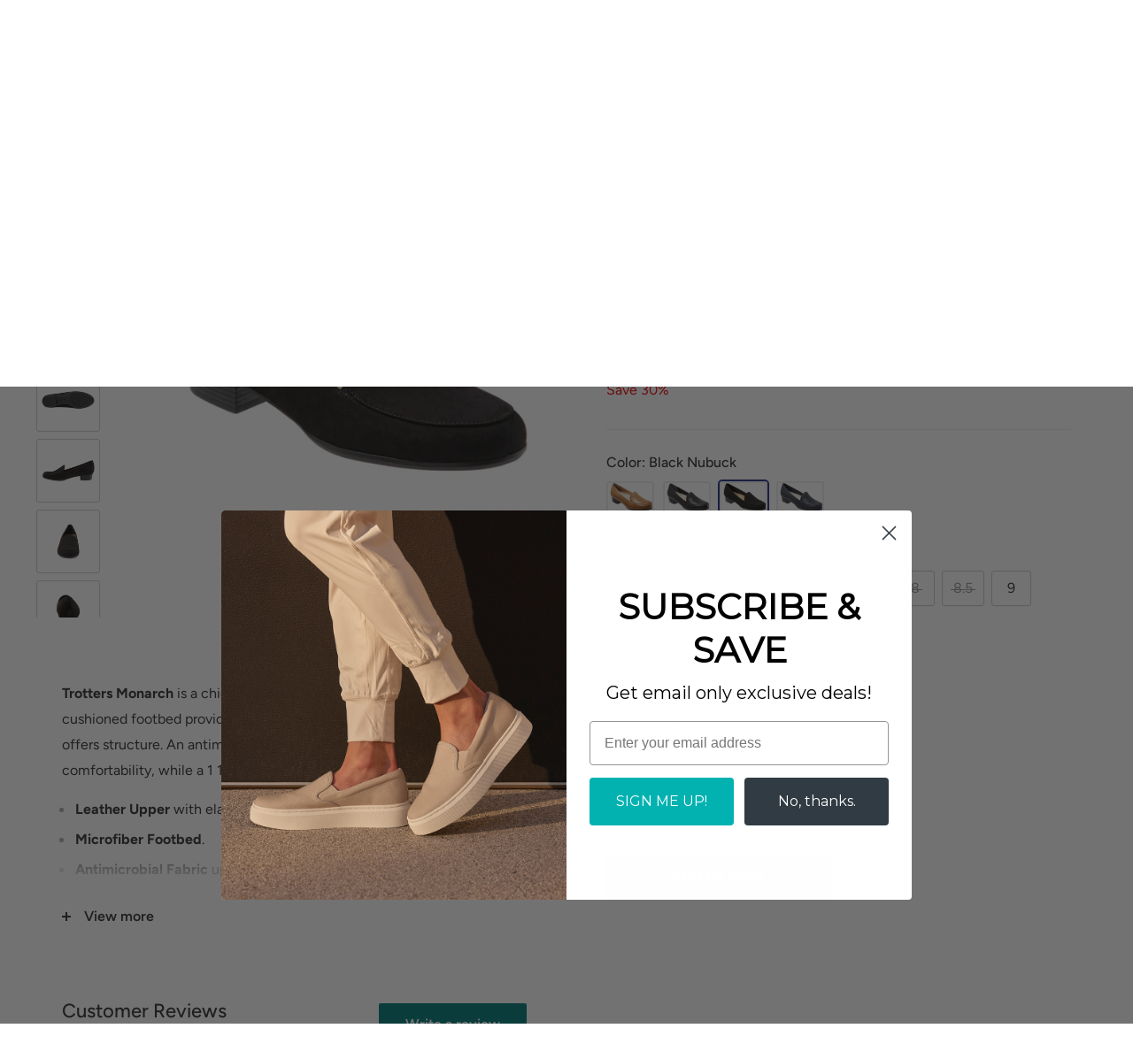

--- FILE ---
content_type: text/html; charset=utf-8
request_url: https://www.footsmart.com/products/trotters-monarch-black-nubuck
body_size: 41656
content:
<!doctype html>

<html class="no-js" lang="en" style="--minicart-recap-height: 158.09px;">
  <head>
    <!-- Google Consent Mode V2 Consentmo -->
    
      
<script> var dataLayerData = {'page': {'template': "product", 'searchTerm': null, 'searchResults': null, 'currentPage': 1, 'currency': "USD", 'collection': null}, 'product': {}, 'customer': {}, 'collection': {}, 'cart': { }};dataLayerData.product = {'id': 4336746070065, 'sku': null, 'title': "Monarch", 'price': "69.00", 'type': "WOMEN'S SHOES \u003e Women's DRESS\/TAILORED SHOE", 'tags': ["__Activity_Travel","__colors number_4","__inventory-type_inventoried","__onsale_yes","__Style_Closed Back","brand_Trotters","Category_Casual Shoes","Category_Dress Shoes","color_black","Foot Condition_Ball of Foot Pain","Foot Condition_Flat Feet","Foot Condition_Heel Spurs","Foot Condition_High Arch Metatarsal","Foot Condition_Metatarsalgia","Foot Condition_Neuropathy","Foot Condition_Over Pronation","Foot Condition_Plantar Fasciitis","For Work_Education","gender_women's","Heel Height_Low Heel","Heel Height_Mid Heel","size_10","size_11","size_6","size_6.5","size_7.5","size_8","size_9","size_9.5","Sub-Category_Slip On","Type_Arch Support","Type_Removable Footbed","width_Medium","width_Wide","zzz__size-width_10-Wide","zzz__size-width_11-Wide","zzz__size-width_6-Medium","zzz__size-width_6.5-Medium","zzz__size-width_7.5-Medium","zzz__size-width_8-Wide","zzz__size-width_9-Medium","zzz__size-width_9.5-Medium","zzz__size-width_9.5-Wide"], 'brand': "Trotters", 'inStock': true, 'stockQty': 8, 'hasNoVariants': false, 'numVariants': 50, 'variantsInStock': 8, 'variants': [{'name': "6 \/ N \/ Black Nubuck", 'inStock': false, 'price': "69.00"},{'name': "6.5 \/ N \/ Black Nubuck", 'inStock': false, 'price': "69.00"},{'name': "7 \/ N \/ Black Nubuck", 'inStock': false, 'price': "69.00"},{'name': "7.5 \/ N \/ Black Nubuck", 'inStock': false, 'price': "69.00"},{'name': "8 \/ N \/ Black Nubuck", 'inStock': false, 'price': "69.00"},{'name': "8.5 \/ N \/ Black Nubuck", 'inStock': false, 'price': "69.00"},{'name': "9 \/ N \/ Black Nubuck", 'inStock': false, 'price': "69.00"},{'name': "9.5 \/ N \/ Black Nubuck", 'inStock': false, 'price': "69.00"},{'name': "10 \/ N \/ Black Nubuck", 'inStock': false, 'price': "69.00"},{'name': "10.5 \/ N \/ Black Nubuck", 'inStock': false, 'price': "69.00"},{'name': "11 \/ N \/ Black Nubuck", 'inStock': false, 'price': "69.00"},{'name': "12 \/ N \/ Black Nubuck", 'inStock': false, 'price': "69.00"},{'name': "5 \/ M \/ Black Nubuck", 'inStock': false, 'price': "69.00"},{'name': "5.5 \/ M \/ Black Nubuck", 'inStock': false, 'price': "69.00"},{'name': "6 \/ M \/ Black Nubuck", 'inStock': true, 'price': "69.00"},{'name': "6.5 \/ M \/ Black Nubuck", 'inStock': true, 'price': "69.00"},{'name': "7 \/ M \/ Black Nubuck", 'inStock': false, 'price': "69.00"},{'name': "7.5 \/ M \/ Black Nubuck", 'inStock': true, 'price': "69.00"},{'name': "8 \/ M \/ Black Nubuck", 'inStock': false, 'price': "69.00"},{'name': "8.5 \/ M \/ Black Nubuck", 'inStock': false, 'price': "69.00"},{'name': "9 \/ M \/ Black Nubuck", 'inStock': true, 'price': "69.00"},{'name': "9.5 \/ M \/ Black Nubuck", 'inStock': true, 'price': "69.00"},{'name': "10 \/ M \/ Black Nubuck", 'inStock': false, 'price': "69.00"},{'name': "10.5 \/ M \/ Black Nubuck", 'inStock': false, 'price': "69.00"},{'name': "11 \/ M \/ Black Nubuck", 'inStock': false, 'price': "69.00"},{'name': "12 \/ M \/ Black Nubuck", 'inStock': false, 'price': "69.00"},{'name': "6 \/ W \/ Black Nubuck", 'inStock': false, 'price': "69.00"},{'name': "6.5 \/ W \/ Black Nubuck", 'inStock': false, 'price': "69.00"},{'name': "7 \/ W \/ Black Nubuck", 'inStock': false, 'price': "69.00"},{'name': "7.5 \/ W \/ Black Nubuck", 'inStock': false, 'price': "69.00"},{'name': "8 \/ W \/ Black Nubuck", 'inStock': true, 'price': "69.00"},{'name': "8.5 \/ W \/ Black Nubuck", 'inStock': false, 'price': "69.00"},{'name': "9 \/ W \/ Black Nubuck", 'inStock': false, 'price': "69.00"},{'name': "9.5 \/ W \/ Black Nubuck", 'inStock': false, 'price': "69.00"},{'name': "10 \/ W \/ Black Nubuck", 'inStock': true, 'price': "69.00"},{'name': "10.5 \/ W \/ Black Nubuck", 'inStock': false, 'price': "69.00"},{'name': "11 \/ W \/ Black Nubuck", 'inStock': true, 'price': "69.00"},{'name': "12 \/ W \/ Black Nubuck", 'inStock': false, 'price': "69.00"},{'name': "6 \/ XW \/ Black Nubuck", 'inStock': false, 'price': "69.00"},{'name': "6.5 \/ XW \/ Black Nubuck", 'inStock': false, 'price': "69.00"},{'name': "7 \/ XW \/ Black Nubuck", 'inStock': false, 'price': "69.00"},{'name': "7.5 \/ XW \/ Black Nubuck", 'inStock': false, 'price': "69.00"},{'name': "8 \/ XW \/ Black Nubuck", 'inStock': false, 'price': "69.00"},{'name': "8.5 \/ XW \/ Black Nubuck", 'inStock': false, 'price': "69.00"},{'name': "9 \/ XW \/ Black Nubuck", 'inStock': false, 'price': "69.00"},{'name': "9.5 \/ XW \/ Black Nubuck", 'inStock': false, 'price': "69.00"},{'name': "10 \/ XW \/ Black Nubuck", 'inStock': false, 'price': "69.00"},{'name': "10.5 \/ XW \/ Black Nubuck", 'inStock': false, 'price': "69.00"},{'name': "11 \/ XW \/ Black Nubuck", 'inStock': false, 'price': "69.00"},{'name': "12 \/ XW \/ Black Nubuck", 'inStock': false, 'price': "69.00"},]};dataLayerData.cart.total = "0.00"; dataLayerData.cart.count = 0; dataLayerData.cart.products = [];window.dataLayer = window.dataLayer || []; window.dataLayer.push(dataLayerData); </script>

<!-- Google Tag Manager -->
<script>(function(w,d,s,l,i){w[l]=w[l]||[];w[l].push({'gtm.start':
new Date().getTime(),event:'gtm.js'});var f=d.getElementsByTagName(s)[0],
j=d.createElement(s),dl=l!='dataLayer'?'&l='+l:'';j.async=true;j.src=
'https://www.googletagmanager.com/gtm.js?id='+i+dl;f.parentNode.insertBefore(j,f);
})(window,document,'script','dataLayer','GTM-KDNJWBF');</script>
<!-- End Google Tag Manager -->
    



	
    
	
	
	
	

	<title>Trotters Monarch - FootSmart</title>
	<meta name='description' content='Trotters Monarch - Trotters Monarch is a chic dress loafer made for comfort and stability. A cushioned footbed provides arch support and a lightweight rubber sole offers structure. An antimicrobial lining and removable insole adds extra comfortability, while a 1 1/8&quot; heel makes these sleek l...' />
	<meta name='keywords' content='Monarch, __Activity_Travel, __colors number_4, __inventory-type_inventoried, __onsale_yes, __Style_Closed Back, brand_Trotters, Category_Casual Shoes, Category_Dress Shoes, color_black, Foot Condition_Ball of Foot Pain, Foot Condition_Flat Feet, Foot Condition_Heel Spurs, Foot Condition_High Arch Metatarsal, Foot Condition_Metatarsalgia, Foot Condition_Neuropathy, Foot Condition_Over Pronation, Foot Condition_Plantar Fasciitis, For Work_Education, gender_women&#39;s, Heel Height_Low Heel, Heel Height_Mid Heel, size_10, size_11, size_6, size_6.5, size_7.5, size_8, size_9, size_9.5, Sub-Category_Slip On, Type_Arch Support, Type_Removable Footbed, width_Medium, width_Wide, zzz__size-width_10-Wide, zzz__size-width_11-Wide, zzz__size-width_6-Medium, zzz__size-width_6.5-Medium, zzz__size-width_7.5-Medium, zzz__size-width_8-Wide, zzz__size-width_9-Medium, zzz__size-width_9.5-Medium, zzz__size-width_9.5-Wide, WOMEN&#39;S SHOES &gt; Women&#39;s DRESS/TAILORED SHOE, FootSmart,Trotters' />
	
	









	<!--json-ld website for SEO-->
<script type="application/ld+json">    
{
    "@context": "https://schema.org",
    "@type": "Website",
    "url": "https://www.footsmart.com",
    "potentialAction": {
    	"@type": "SearchAction",
    	"target": "https://www.footsmart.com/search?q={query}",
    	"query-input": "required name=query"
     }
}
</script>
<!--json-ld Organization for SEO-->
<script type="application/ld+json">
{
    "@context": "https://schema.org",
    "@type": "Organization",
    "name": "FootSmart",
    "url": "https://www.footsmart.com",
    "description": "Shop affordable and comfortable shoes for women and men.  The best walking shoes, running shoes, tennis shoes, sandals, sneakers and more at cheap prices.  Shop our sale and clearance footwear now!",        
    "address": {
       "@type": "PostalAddress",
        "streetAddress": "9485 Customhouse Plaza, (Range E-I)",
        "addressLocality": "San Diego",
        "addressRegion": "California",
        "postalCode": "92154",
        "addressCountry": "United States"
    }
    , "telephone": "855-942-0437"
}
</script>


<!--json-ld product for SEO-->
<script type="application/ld+json">
    {
        "@context": "http://schema.org/",
        "@type": "Product",
        	"gtin12": "887246990896",
        	"productId": "887246990896",
        "url": "https://www.footsmart.com/products/trotters-monarch-black-nubuck",
        "name": "Trotters Monarch - FootSmart",
        "image": "https://www.footsmart.com/cdn/shop/products/Zoom_a374e5df-e90a-43ab-b549-8c02a6d54b94.jpg?v=1572447088",
        "description": "Trotters Monarch - Trotters Monarch is a chic dress loafer made for comfort and stability. A cushioned footbed provides arch support and a lightweight rubber sole offers structure. An antimicrobial lining and removable insole adds extra comfortability, while a 1 1\/8\u0026quot; heel makes these sleek l...",
        "brand": {"@type":"brand","name": "Trotters"},
        "sku": "30100074917130641060",
        	"weight": "0.0lb","offers" : [
            {
                "@type" : "Offer" ,
                	"gtin12": "887246990759",
                "priceCurrency" : "USD" ,
                "price" : "69" ,
                "priceValidUntil": "2026-04-24",
                "availability" : "http://schema.org/OutOfStock" ,
                "itemCondition": "http://schema.org/NewCondition",
                	"sku": "30100074917130640060",
                	"name": "6 / N / Black Nubuck",
                "url" : "https://www.footsmart.com/products/trotters-monarch-black-nubuck?variant=31080463499313",
                "seller" : {
                    "@type" : "Organization",
                    "name" : "FootSmart"
                }
            	}, 
            	
            {
                "@type" : "Offer" ,
                	"gtin12": "887246990766",
                "priceCurrency" : "USD" ,
                "price" : "69" ,
                "priceValidUntil": "2026-04-24",
                "availability" : "http://schema.org/OutOfStock" ,
                "itemCondition": "http://schema.org/NewCondition",
                	"sku": "30100074917130640065",
                	"name": "6.5 / N / Black Nubuck",
                "url" : "https://www.footsmart.com/products/trotters-monarch-black-nubuck?variant=31080463532081",
                "seller" : {
                    "@type" : "Organization",
                    "name" : "FootSmart"
                }
            	}, 
            	
            {
                "@type" : "Offer" ,
                	"gtin12": "887246990773",
                "priceCurrency" : "USD" ,
                "price" : "69" ,
                "priceValidUntil": "2026-04-24",
                "availability" : "http://schema.org/OutOfStock" ,
                "itemCondition": "http://schema.org/NewCondition",
                	"sku": "30100074917130640070",
                	"name": "7 / N / Black Nubuck",
                "url" : "https://www.footsmart.com/products/trotters-monarch-black-nubuck?variant=31080463564849",
                "seller" : {
                    "@type" : "Organization",
                    "name" : "FootSmart"
                }
            	}, 
            	
            {
                "@type" : "Offer" ,
                	"gtin12": "887246990780",
                "priceCurrency" : "USD" ,
                "price" : "69" ,
                "priceValidUntil": "2026-04-24",
                "availability" : "http://schema.org/OutOfStock" ,
                "itemCondition": "http://schema.org/NewCondition",
                	"sku": "30100074917130640075",
                	"name": "7.5 / N / Black Nubuck",
                "url" : "https://www.footsmart.com/products/trotters-monarch-black-nubuck?variant=31080463597617",
                "seller" : {
                    "@type" : "Organization",
                    "name" : "FootSmart"
                }
            	}, 
            	
            {
                "@type" : "Offer" ,
                	"gtin12": "887246990797",
                "priceCurrency" : "USD" ,
                "price" : "69" ,
                "priceValidUntil": "2026-04-24",
                "availability" : "http://schema.org/OutOfStock" ,
                "itemCondition": "http://schema.org/NewCondition",
                	"sku": "30100074917130640080",
                	"name": "8 / N / Black Nubuck",
                "url" : "https://www.footsmart.com/products/trotters-monarch-black-nubuck?variant=31080463630385",
                "seller" : {
                    "@type" : "Organization",
                    "name" : "FootSmart"
                }
            	}, 
            	
            {
                "@type" : "Offer" ,
                	"gtin12": "887246990803",
                "priceCurrency" : "USD" ,
                "price" : "69" ,
                "priceValidUntil": "2026-04-24",
                "availability" : "http://schema.org/OutOfStock" ,
                "itemCondition": "http://schema.org/NewCondition",
                	"sku": "30100074917130640085",
                	"name": "8.5 / N / Black Nubuck",
                "url" : "https://www.footsmart.com/products/trotters-monarch-black-nubuck?variant=31080463663153",
                "seller" : {
                    "@type" : "Organization",
                    "name" : "FootSmart"
                }
            	}, 
            	
            {
                "@type" : "Offer" ,
                	"gtin12": "887246990810",
                "priceCurrency" : "USD" ,
                "price" : "69" ,
                "priceValidUntil": "2026-04-24",
                "availability" : "http://schema.org/OutOfStock" ,
                "itemCondition": "http://schema.org/NewCondition",
                	"sku": "30100074917130640090",
                	"name": "9 / N / Black Nubuck",
                "url" : "https://www.footsmart.com/products/trotters-monarch-black-nubuck?variant=31080463695921",
                "seller" : {
                    "@type" : "Organization",
                    "name" : "FootSmart"
                }
            	}, 
            	
            {
                "@type" : "Offer" ,
                	"gtin12": "887246990827",
                "priceCurrency" : "USD" ,
                "price" : "69" ,
                "priceValidUntil": "2026-04-24",
                "availability" : "http://schema.org/OutOfStock" ,
                "itemCondition": "http://schema.org/NewCondition",
                	"sku": "30100074917130640095",
                	"name": "9.5 / N / Black Nubuck",
                "url" : "https://www.footsmart.com/products/trotters-monarch-black-nubuck?variant=31080463728689",
                "seller" : {
                    "@type" : "Organization",
                    "name" : "FootSmart"
                }
            	}, 
            	
            {
                "@type" : "Offer" ,
                	"gtin12": "887246990834",
                "priceCurrency" : "USD" ,
                "price" : "69" ,
                "priceValidUntil": "2026-04-24",
                "availability" : "http://schema.org/OutOfStock" ,
                "itemCondition": "http://schema.org/NewCondition",
                	"sku": "30100074917130640100",
                	"name": "10 / N / Black Nubuck",
                "url" : "https://www.footsmart.com/products/trotters-monarch-black-nubuck?variant=31080463761457",
                "seller" : {
                    "@type" : "Organization",
                    "name" : "FootSmart"
                }
            	}, 
            	
            {
                "@type" : "Offer" ,
                	"gtin12": "887246990841",
                "priceCurrency" : "USD" ,
                "price" : "69" ,
                "priceValidUntil": "2026-04-24",
                "availability" : "http://schema.org/OutOfStock" ,
                "itemCondition": "http://schema.org/NewCondition",
                	"sku": "30100074917130640105",
                	"name": "10.5 / N / Black Nubuck",
                "url" : "https://www.footsmart.com/products/trotters-monarch-black-nubuck?variant=31080463794225",
                "seller" : {
                    "@type" : "Organization",
                    "name" : "FootSmart"
                }
            	}, 
            	
            {
                "@type" : "Offer" ,
                	"gtin12": "887246990858",
                "priceCurrency" : "USD" ,
                "price" : "69" ,
                "priceValidUntil": "2026-04-24",
                "availability" : "http://schema.org/OutOfStock" ,
                "itemCondition": "http://schema.org/NewCondition",
                	"sku": "30100074917130640110",
                	"name": "11 / N / Black Nubuck",
                "url" : "https://www.footsmart.com/products/trotters-monarch-black-nubuck?variant=31080463826993",
                "seller" : {
                    "@type" : "Organization",
                    "name" : "FootSmart"
                }
            	}, 
            	
            {
                "@type" : "Offer" ,
                	"gtin12": "887246990865",
                "priceCurrency" : "USD" ,
                "price" : "69" ,
                "priceValidUntil": "2026-04-24",
                "availability" : "http://schema.org/OutOfStock" ,
                "itemCondition": "http://schema.org/NewCondition",
                	"sku": "30100074917130640120",
                	"name": "12 / N / Black Nubuck",
                "url" : "https://www.footsmart.com/products/trotters-monarch-black-nubuck?variant=31080463859761",
                "seller" : {
                    "@type" : "Organization",
                    "name" : "FootSmart"
                }
            	}, 
            	
            {
                "@type" : "Offer" ,
                	"gtin12": "887246990872",
                "priceCurrency" : "USD" ,
                "price" : "69" ,
                "priceValidUntil": "2026-04-24",
                "availability" : "http://schema.org/OutOfStock" ,
                "itemCondition": "http://schema.org/NewCondition",
                	"sku": "30100074917130641050",
                	"name": "5 / M / Black Nubuck",
                "url" : "https://www.footsmart.com/products/trotters-monarch-black-nubuck?variant=31080463892529",
                "seller" : {
                    "@type" : "Organization",
                    "name" : "FootSmart"
                }
            	}, 
            	
            {
                "@type" : "Offer" ,
                	"gtin12": "887246990889",
                "priceCurrency" : "USD" ,
                "price" : "69" ,
                "priceValidUntil": "2026-04-24",
                "availability" : "http://schema.org/OutOfStock" ,
                "itemCondition": "http://schema.org/NewCondition",
                	"sku": "30100074917130641055",
                	"name": "5.5 / M / Black Nubuck",
                "url" : "https://www.footsmart.com/products/trotters-monarch-black-nubuck?variant=31080463925297",
                "seller" : {
                    "@type" : "Organization",
                    "name" : "FootSmart"
                }
            	}, 
            	
            {
                "@type" : "Offer" ,
                	"gtin12": "887246990896",
                "priceCurrency" : "USD" ,
                "price" : "69" ,
                "priceValidUntil": "2026-04-24",
                "availability" : "http://schema.org/InStock" ,
                "itemCondition": "http://schema.org/NewCondition",
                	"sku": "30100074917130641060",
                	"name": "6 / M / Black Nubuck",
                "url" : "https://www.footsmart.com/products/trotters-monarch-black-nubuck?variant=31080463958065",
                "seller" : {
                    "@type" : "Organization",
                    "name" : "FootSmart"
                }
            	}, 
            	
            {
                "@type" : "Offer" ,
                	"gtin12": "887246990902",
                "priceCurrency" : "USD" ,
                "price" : "69" ,
                "priceValidUntil": "2026-04-24",
                "availability" : "http://schema.org/InStock" ,
                "itemCondition": "http://schema.org/NewCondition",
                	"sku": "30100074917130641065",
                	"name": "6.5 / M / Black Nubuck",
                "url" : "https://www.footsmart.com/products/trotters-monarch-black-nubuck?variant=31080463990833",
                "seller" : {
                    "@type" : "Organization",
                    "name" : "FootSmart"
                }
            	}, 
            	
            {
                "@type" : "Offer" ,
                	"gtin12": "887246990919",
                "priceCurrency" : "USD" ,
                "price" : "69" ,
                "priceValidUntil": "2026-04-24",
                "availability" : "http://schema.org/OutOfStock" ,
                "itemCondition": "http://schema.org/NewCondition",
                	"sku": "30100074917130641070",
                	"name": "7 / M / Black Nubuck",
                "url" : "https://www.footsmart.com/products/trotters-monarch-black-nubuck?variant=31080464023601",
                "seller" : {
                    "@type" : "Organization",
                    "name" : "FootSmart"
                }
            	}, 
            	
            {
                "@type" : "Offer" ,
                	"gtin12": "887246990926",
                "priceCurrency" : "USD" ,
                "price" : "69" ,
                "priceValidUntil": "2026-04-24",
                "availability" : "http://schema.org/InStock" ,
                "itemCondition": "http://schema.org/NewCondition",
                	"sku": "30100074917130641075",
                	"name": "7.5 / M / Black Nubuck",
                "url" : "https://www.footsmart.com/products/trotters-monarch-black-nubuck?variant=31080464056369",
                "seller" : {
                    "@type" : "Organization",
                    "name" : "FootSmart"
                }
            	}, 
            	
            {
                "@type" : "Offer" ,
                	"gtin12": "887246990933",
                "priceCurrency" : "USD" ,
                "price" : "69" ,
                "priceValidUntil": "2026-04-24",
                "availability" : "http://schema.org/OutOfStock" ,
                "itemCondition": "http://schema.org/NewCondition",
                	"sku": "30100074917130641080",
                	"name": "8 / M / Black Nubuck",
                "url" : "https://www.footsmart.com/products/trotters-monarch-black-nubuck?variant=31080464089137",
                "seller" : {
                    "@type" : "Organization",
                    "name" : "FootSmart"
                }
            	}, 
            	
            {
                "@type" : "Offer" ,
                	"gtin12": "887246990940",
                "priceCurrency" : "USD" ,
                "price" : "69" ,
                "priceValidUntil": "2026-04-24",
                "availability" : "http://schema.org/OutOfStock" ,
                "itemCondition": "http://schema.org/NewCondition",
                	"sku": "30100074917130641085",
                	"name": "8.5 / M / Black Nubuck",
                "url" : "https://www.footsmart.com/products/trotters-monarch-black-nubuck?variant=31080464121905",
                "seller" : {
                    "@type" : "Organization",
                    "name" : "FootSmart"
                }
            	}, 
            	
            {
                "@type" : "Offer" ,
                	"gtin12": "887246990957",
                "priceCurrency" : "USD" ,
                "price" : "69" ,
                "priceValidUntil": "2026-04-24",
                "availability" : "http://schema.org/InStock" ,
                "itemCondition": "http://schema.org/NewCondition",
                	"sku": "30100074917130641090",
                	"name": "9 / M / Black Nubuck",
                "url" : "https://www.footsmart.com/products/trotters-monarch-black-nubuck?variant=31080464154673",
                "seller" : {
                    "@type" : "Organization",
                    "name" : "FootSmart"
                }
            	}, 
            	
            {
                "@type" : "Offer" ,
                	"gtin12": "887246990964",
                "priceCurrency" : "USD" ,
                "price" : "69" ,
                "priceValidUntil": "2026-04-24",
                "availability" : "http://schema.org/InStock" ,
                "itemCondition": "http://schema.org/NewCondition",
                	"sku": "30100074917130641095",
                	"name": "9.5 / M / Black Nubuck",
                "url" : "https://www.footsmart.com/products/trotters-monarch-black-nubuck?variant=31080464187441",
                "seller" : {
                    "@type" : "Organization",
                    "name" : "FootSmart"
                }
            	}, 
            	
            {
                "@type" : "Offer" ,
                	"gtin12": "887246990971",
                "priceCurrency" : "USD" ,
                "price" : "69" ,
                "priceValidUntil": "2026-04-24",
                "availability" : "http://schema.org/OutOfStock" ,
                "itemCondition": "http://schema.org/NewCondition",
                	"sku": "30100074917130641100",
                	"name": "10 / M / Black Nubuck",
                "url" : "https://www.footsmart.com/products/trotters-monarch-black-nubuck?variant=31080464220209",
                "seller" : {
                    "@type" : "Organization",
                    "name" : "FootSmart"
                }
            	}, 
            	
            {
                "@type" : "Offer" ,
                	"gtin12": "887246990988",
                "priceCurrency" : "USD" ,
                "price" : "69" ,
                "priceValidUntil": "2026-04-24",
                "availability" : "http://schema.org/OutOfStock" ,
                "itemCondition": "http://schema.org/NewCondition",
                	"sku": "30100074917130641105",
                	"name": "10.5 / M / Black Nubuck",
                "url" : "https://www.footsmart.com/products/trotters-monarch-black-nubuck?variant=31080464252977",
                "seller" : {
                    "@type" : "Organization",
                    "name" : "FootSmart"
                }
            	}, 
            	
            {
                "@type" : "Offer" ,
                	"gtin12": "887246990995",
                "priceCurrency" : "USD" ,
                "price" : "69" ,
                "priceValidUntil": "2026-04-24",
                "availability" : "http://schema.org/OutOfStock" ,
                "itemCondition": "http://schema.org/NewCondition",
                	"sku": "30100074917130641110",
                	"name": "11 / M / Black Nubuck",
                "url" : "https://www.footsmart.com/products/trotters-monarch-black-nubuck?variant=31080464285745",
                "seller" : {
                    "@type" : "Organization",
                    "name" : "FootSmart"
                }
            	}, 
            	
            {
                "@type" : "Offer" ,
                	"gtin12": "887246991008",
                "priceCurrency" : "USD" ,
                "price" : "69" ,
                "priceValidUntil": "2026-04-24",
                "availability" : "http://schema.org/OutOfStock" ,
                "itemCondition": "http://schema.org/NewCondition",
                	"sku": "30100074917130641120",
                	"name": "12 / M / Black Nubuck",
                "url" : "https://www.footsmart.com/products/trotters-monarch-black-nubuck?variant=31080464318513",
                "seller" : {
                    "@type" : "Organization",
                    "name" : "FootSmart"
                }
            	}, 
            	
            {
                "@type" : "Offer" ,
                	"gtin12": "887246991015",
                "priceCurrency" : "USD" ,
                "price" : "69" ,
                "priceValidUntil": "2026-04-24",
                "availability" : "http://schema.org/OutOfStock" ,
                "itemCondition": "http://schema.org/NewCondition",
                	"sku": "30100074917130642060",
                	"name": "6 / W / Black Nubuck",
                "url" : "https://www.footsmart.com/products/trotters-monarch-black-nubuck?variant=31080464351281",
                "seller" : {
                    "@type" : "Organization",
                    "name" : "FootSmart"
                }
            	}, 
            	
            {
                "@type" : "Offer" ,
                	"gtin12": "887246991022",
                "priceCurrency" : "USD" ,
                "price" : "69" ,
                "priceValidUntil": "2026-04-24",
                "availability" : "http://schema.org/OutOfStock" ,
                "itemCondition": "http://schema.org/NewCondition",
                	"sku": "30100074917130642065",
                	"name": "6.5 / W / Black Nubuck",
                "url" : "https://www.footsmart.com/products/trotters-monarch-black-nubuck?variant=31080464384049",
                "seller" : {
                    "@type" : "Organization",
                    "name" : "FootSmart"
                }
            	}, 
            	
            {
                "@type" : "Offer" ,
                	"gtin12": "887246991039",
                "priceCurrency" : "USD" ,
                "price" : "69" ,
                "priceValidUntil": "2026-04-24",
                "availability" : "http://schema.org/OutOfStock" ,
                "itemCondition": "http://schema.org/NewCondition",
                	"sku": "30100074917130642070",
                	"name": "7 / W / Black Nubuck",
                "url" : "https://www.footsmart.com/products/trotters-monarch-black-nubuck?variant=31080464416817",
                "seller" : {
                    "@type" : "Organization",
                    "name" : "FootSmart"
                }
            	}, 
            	
            {
                "@type" : "Offer" ,
                	"gtin12": "887246991046",
                "priceCurrency" : "USD" ,
                "price" : "69" ,
                "priceValidUntil": "2026-04-24",
                "availability" : "http://schema.org/OutOfStock" ,
                "itemCondition": "http://schema.org/NewCondition",
                	"sku": "30100074917130642075",
                	"name": "7.5 / W / Black Nubuck",
                "url" : "https://www.footsmart.com/products/trotters-monarch-black-nubuck?variant=31080464449585",
                "seller" : {
                    "@type" : "Organization",
                    "name" : "FootSmart"
                }
            	}, 
            	
            {
                "@type" : "Offer" ,
                	"gtin12": "887246991053",
                "priceCurrency" : "USD" ,
                "price" : "69" ,
                "priceValidUntil": "2026-04-24",
                "availability" : "http://schema.org/InStock" ,
                "itemCondition": "http://schema.org/NewCondition",
                	"sku": "30100074917130642080",
                	"name": "8 / W / Black Nubuck",
                "url" : "https://www.footsmart.com/products/trotters-monarch-black-nubuck?variant=31080464482353",
                "seller" : {
                    "@type" : "Organization",
                    "name" : "FootSmart"
                }
            	}, 
            	
            {
                "@type" : "Offer" ,
                	"gtin12": "887246991060",
                "priceCurrency" : "USD" ,
                "price" : "69" ,
                "priceValidUntil": "2026-04-24",
                "availability" : "http://schema.org/OutOfStock" ,
                "itemCondition": "http://schema.org/NewCondition",
                	"sku": "30100074917130642085",
                	"name": "8.5 / W / Black Nubuck",
                "url" : "https://www.footsmart.com/products/trotters-monarch-black-nubuck?variant=31080464515121",
                "seller" : {
                    "@type" : "Organization",
                    "name" : "FootSmart"
                }
            	}, 
            	
            {
                "@type" : "Offer" ,
                	"gtin12": "887246991077",
                "priceCurrency" : "USD" ,
                "price" : "69" ,
                "priceValidUntil": "2026-04-24",
                "availability" : "http://schema.org/OutOfStock" ,
                "itemCondition": "http://schema.org/NewCondition",
                	"sku": "30100074917130642090",
                	"name": "9 / W / Black Nubuck",
                "url" : "https://www.footsmart.com/products/trotters-monarch-black-nubuck?variant=31080464547889",
                "seller" : {
                    "@type" : "Organization",
                    "name" : "FootSmart"
                }
            	}, 
            	
            {
                "@type" : "Offer" ,
                	"gtin12": "887246991084",
                "priceCurrency" : "USD" ,
                "price" : "69" ,
                "priceValidUntil": "2026-04-24",
                "availability" : "http://schema.org/OutOfStock" ,
                "itemCondition": "http://schema.org/NewCondition",
                	"sku": "30100074917130642095",
                	"name": "9.5 / W / Black Nubuck",
                "url" : "https://www.footsmart.com/products/trotters-monarch-black-nubuck?variant=31080464580657",
                "seller" : {
                    "@type" : "Organization",
                    "name" : "FootSmart"
                }
            	}, 
            	
            {
                "@type" : "Offer" ,
                	"gtin12": "887246991091",
                "priceCurrency" : "USD" ,
                "price" : "69" ,
                "priceValidUntil": "2026-04-24",
                "availability" : "http://schema.org/InStock" ,
                "itemCondition": "http://schema.org/NewCondition",
                	"sku": "30100074917130642100",
                	"name": "10 / W / Black Nubuck",
                "url" : "https://www.footsmart.com/products/trotters-monarch-black-nubuck?variant=31080464613425",
                "seller" : {
                    "@type" : "Organization",
                    "name" : "FootSmart"
                }
            	}, 
            	
            {
                "@type" : "Offer" ,
                	"gtin12": "887246991107",
                "priceCurrency" : "USD" ,
                "price" : "69" ,
                "priceValidUntil": "2026-04-24",
                "availability" : "http://schema.org/OutOfStock" ,
                "itemCondition": "http://schema.org/NewCondition",
                	"sku": "30100074917130642105",
                	"name": "10.5 / W / Black Nubuck",
                "url" : "https://www.footsmart.com/products/trotters-monarch-black-nubuck?variant=31080464646193",
                "seller" : {
                    "@type" : "Organization",
                    "name" : "FootSmart"
                }
            	}, 
            	
            {
                "@type" : "Offer" ,
                	"gtin12": "887246991114",
                "priceCurrency" : "USD" ,
                "price" : "69" ,
                "priceValidUntil": "2026-04-24",
                "availability" : "http://schema.org/InStock" ,
                "itemCondition": "http://schema.org/NewCondition",
                	"sku": "30100074917130642110",
                	"name": "11 / W / Black Nubuck",
                "url" : "https://www.footsmart.com/products/trotters-monarch-black-nubuck?variant=31080464678961",
                "seller" : {
                    "@type" : "Organization",
                    "name" : "FootSmart"
                }
            	}, 
            	
            {
                "@type" : "Offer" ,
                	"gtin12": "887246991121",
                "priceCurrency" : "USD" ,
                "price" : "69" ,
                "priceValidUntil": "2026-04-24",
                "availability" : "http://schema.org/OutOfStock" ,
                "itemCondition": "http://schema.org/NewCondition",
                	"sku": "30100074917130642120",
                	"name": "12 / W / Black Nubuck",
                "url" : "https://www.footsmart.com/products/trotters-monarch-black-nubuck?variant=31080464711729",
                "seller" : {
                    "@type" : "Organization",
                    "name" : "FootSmart"
                }
            	}, 
            	
            {
                "@type" : "Offer" ,
                	"gtin12": "887246991138",
                "priceCurrency" : "USD" ,
                "price" : "69" ,
                "priceValidUntil": "2026-04-24",
                "availability" : "http://schema.org/OutOfStock" ,
                "itemCondition": "http://schema.org/NewCondition",
                	"sku": "30100074917130644060",
                	"name": "6 / XW / Black Nubuck",
                "url" : "https://www.footsmart.com/products/trotters-monarch-black-nubuck?variant=31080464744497",
                "seller" : {
                    "@type" : "Organization",
                    "name" : "FootSmart"
                }
            	}, 
            	
            {
                "@type" : "Offer" ,
                	"gtin12": "887246991145",
                "priceCurrency" : "USD" ,
                "price" : "69" ,
                "priceValidUntil": "2026-04-24",
                "availability" : "http://schema.org/OutOfStock" ,
                "itemCondition": "http://schema.org/NewCondition",
                	"sku": "30100074917130644065",
                	"name": "6.5 / XW / Black Nubuck",
                "url" : "https://www.footsmart.com/products/trotters-monarch-black-nubuck?variant=31080464777265",
                "seller" : {
                    "@type" : "Organization",
                    "name" : "FootSmart"
                }
            	}, 
            	
            {
                "@type" : "Offer" ,
                	"gtin12": "887246991152",
                "priceCurrency" : "USD" ,
                "price" : "69" ,
                "priceValidUntil": "2026-04-24",
                "availability" : "http://schema.org/OutOfStock" ,
                "itemCondition": "http://schema.org/NewCondition",
                	"sku": "30100074917130644070",
                	"name": "7 / XW / Black Nubuck",
                "url" : "https://www.footsmart.com/products/trotters-monarch-black-nubuck?variant=31080464810033",
                "seller" : {
                    "@type" : "Organization",
                    "name" : "FootSmart"
                }
            	}, 
            	
            {
                "@type" : "Offer" ,
                	"gtin12": "887246991169",
                "priceCurrency" : "USD" ,
                "price" : "69" ,
                "priceValidUntil": "2026-04-24",
                "availability" : "http://schema.org/OutOfStock" ,
                "itemCondition": "http://schema.org/NewCondition",
                	"sku": "30100074917130644075",
                	"name": "7.5 / XW / Black Nubuck",
                "url" : "https://www.footsmart.com/products/trotters-monarch-black-nubuck?variant=31080464842801",
                "seller" : {
                    "@type" : "Organization",
                    "name" : "FootSmart"
                }
            	}, 
            	
            {
                "@type" : "Offer" ,
                	"gtin12": "887246991176",
                "priceCurrency" : "USD" ,
                "price" : "69" ,
                "priceValidUntil": "2026-04-24",
                "availability" : "http://schema.org/OutOfStock" ,
                "itemCondition": "http://schema.org/NewCondition",
                	"sku": "30100074917130644080",
                	"name": "8 / XW / Black Nubuck",
                "url" : "https://www.footsmart.com/products/trotters-monarch-black-nubuck?variant=31080464875569",
                "seller" : {
                    "@type" : "Organization",
                    "name" : "FootSmart"
                }
            	}, 
            	
            {
                "@type" : "Offer" ,
                	"gtin12": "887246991183",
                "priceCurrency" : "USD" ,
                "price" : "69" ,
                "priceValidUntil": "2026-04-24",
                "availability" : "http://schema.org/OutOfStock" ,
                "itemCondition": "http://schema.org/NewCondition",
                	"sku": "30100074917130644085",
                	"name": "8.5 / XW / Black Nubuck",
                "url" : "https://www.footsmart.com/products/trotters-monarch-black-nubuck?variant=31080464908337",
                "seller" : {
                    "@type" : "Organization",
                    "name" : "FootSmart"
                }
            	}, 
            	
            {
                "@type" : "Offer" ,
                	"gtin12": "887246991190",
                "priceCurrency" : "USD" ,
                "price" : "69" ,
                "priceValidUntil": "2026-04-24",
                "availability" : "http://schema.org/OutOfStock" ,
                "itemCondition": "http://schema.org/NewCondition",
                	"sku": "30100074917130644090",
                	"name": "9 / XW / Black Nubuck",
                "url" : "https://www.footsmart.com/products/trotters-monarch-black-nubuck?variant=31080464941105",
                "seller" : {
                    "@type" : "Organization",
                    "name" : "FootSmart"
                }
            	}, 
            	
            {
                "@type" : "Offer" ,
                	"gtin12": "887246991206",
                "priceCurrency" : "USD" ,
                "price" : "69" ,
                "priceValidUntil": "2026-04-24",
                "availability" : "http://schema.org/OutOfStock" ,
                "itemCondition": "http://schema.org/NewCondition",
                	"sku": "30100074917130644095",
                	"name": "9.5 / XW / Black Nubuck",
                "url" : "https://www.footsmart.com/products/trotters-monarch-black-nubuck?variant=31080464973873",
                "seller" : {
                    "@type" : "Organization",
                    "name" : "FootSmart"
                }
            	}, 
            	
            {
                "@type" : "Offer" ,
                	"gtin12": "887246991213",
                "priceCurrency" : "USD" ,
                "price" : "69" ,
                "priceValidUntil": "2026-04-24",
                "availability" : "http://schema.org/OutOfStock" ,
                "itemCondition": "http://schema.org/NewCondition",
                	"sku": "30100074917130644100",
                	"name": "10 / XW / Black Nubuck",
                "url" : "https://www.footsmart.com/products/trotters-monarch-black-nubuck?variant=31080465006641",
                "seller" : {
                    "@type" : "Organization",
                    "name" : "FootSmart"
                }
            	}, 
            	
            {
                "@type" : "Offer" ,
                	"gtin12": "887246991220",
                "priceCurrency" : "USD" ,
                "price" : "69" ,
                "priceValidUntil": "2026-04-24",
                "availability" : "http://schema.org/OutOfStock" ,
                "itemCondition": "http://schema.org/NewCondition",
                	"sku": "30100074917130644105",
                	"name": "10.5 / XW / Black Nubuck",
                "url" : "https://www.footsmart.com/products/trotters-monarch-black-nubuck?variant=31080465039409",
                "seller" : {
                    "@type" : "Organization",
                    "name" : "FootSmart"
                }
            	}, 
            	
            {
                "@type" : "Offer" ,
                	"gtin12": "887246991237",
                "priceCurrency" : "USD" ,
                "price" : "69" ,
                "priceValidUntil": "2026-04-24",
                "availability" : "http://schema.org/OutOfStock" ,
                "itemCondition": "http://schema.org/NewCondition",
                	"sku": "30100074917130644110",
                	"name": "11 / XW / Black Nubuck",
                "url" : "https://www.footsmart.com/products/trotters-monarch-black-nubuck?variant=31080465072177",
                "seller" : {
                    "@type" : "Organization",
                    "name" : "FootSmart"
                }
            	}, 
            	
            {
                "@type" : "Offer" ,
                	"gtin12": "887246991244",
                "priceCurrency" : "USD" ,
                "price" : "69" ,
                "priceValidUntil": "2026-04-24",
                "availability" : "http://schema.org/OutOfStock" ,
                "itemCondition": "http://schema.org/NewCondition",
                	"sku": "30100074917130644120",
                	"name": "12 / XW / Black Nubuck",
                "url" : "https://www.footsmart.com/products/trotters-monarch-black-nubuck?variant=31080465104945",
                "seller" : {
                    "@type" : "Organization",
                    "name" : "FootSmart"
                }
            	}
            
        ]
    }
	</script>





	

    <script>
      document.addEventListener('DOMContentLoaded', function() {
        var currentUrl = window.location.href;
        var regex = /\/en-ca/;
        if (regex.test(currentUrl)) {
          var newUrl = currentUrl.replace('/en-ca', '');
          window.location.href = newUrl;
        }
      });
    </script>

    <script
      type="text/javascript"
      async=""
      src="https://static.klaviyo.com/onsite/js/klaviyo.js?company_id=WBjDt4"
    ></script>
    
    <script type="text/javascript">

window.dataLayer = window.dataLayer || [];

window.appStart = function(){



window.productPageHandle = function(){

var productName = "Monarch";

var productId = "4336746070065";

var productPrice = "69.00";

var productBrand = "Trotters";

var productCollection = "30% Off Softwalk & Trotters"

window.dataLayer.push({

event: 'view_item',

productName: productName,

productId: productId,

productPrice: productPrice,

productBrand: productBrand,

productCategory: productCollection,

});

};



productPageHandle()



}

appStart();

</script>
    <script> 
(function() {
try {
var productview = {

            
            'logState' : "Logged Out",
            
            
            
'products': [{
                        'id'              : 4336746070065,
                        'sku'             : "30100074917130641060",
                        'variantId'       : 31080463958065,
                        'productType'     : "WOMEN'S SHOES \u003e Women's DRESS\/TAILORED SHOE",
                        'name'            : "Monarch",
                        'price'           : 69.00,
                        'description'     : "Trotters Monarch is a chic dress loafer made for comfort and stability. A cushioned footbed provides arch support and a lightweight rubber sole offers structure. An antimicrobial lining and removable insole adds extra comfortability, while a 1 1\/8\" heel makes these sleek loafers stand out.\tLeather Upper with elastic gore detail for a secure fit.\tMicrofiber Footbed.\tAntimicrobial Fabric upper lining with a foam backing for added comfort.\tCushioned Footbed with arch support is removable.\tLightweight and Flexible Rubber Outsole provides traction and stability.\tHeel Height: Approx. 1 inch.",
                        'imageURL'        : "https://www.footsmart.com/cdn/shop/products/Zoom_a374e5df-e90a-43ab-b549-8c02a6d54b94_grande.jpg?v=1572447088", 
                        'productURL'      : 'https://www.footsmart.com/products/trotters-monarch-black-nubuck',
                        'brand'           : "FootSmart",              
                        'comparePrice'    : 99.95,
                        'categories'      : ["30% Off Softwalk \u0026 Trotters",":: BRAND :: TROTTERS","ALL products","New Markdowns","Sale","Sale \u0026 Clearance","Women's Casual Shoes","Women's Dress Shoes","Women's Shoes","Women's Slip Ons"],
                        'productOptions'  : {
                            
                            
                            
                            "Size" : "6",
                            
                            
                            
                            
                            
                            
                            
                            
                            
                            
                            
                            
                            
                            
                            
                            
                            
                            
                            
                            
                            
                            
                            
                            
                            
                            
                            
                            
                            
                            
                            
                            
                            
                            "Width" : "M",
                            
                            
                            
                            
                            
                            
                            
                            
                            
                            "Color" : "Black Nubuck",
                            
                            
                            
                        }
                    }],
};
setTimeout(function(){
if (dataLayer) {
dataLayer.push({event: 'product_viewed', productView: productview});
}
},1);
} catch(e) {
console.log(e);
}
})();
</script>

    <meta name="facebook-domain-verification" content="vf8mknk05ucfi32ba1u5tjcf38larz">
    <meta charset="utf-8">
    <meta charset="utf-8">
    <meta http-equiv="X-UA-Compatible" content="IE=edge,chrome=1">
    <meta
      name="viewport"
      content="width=device-width, initial-scale=1.0, height=device-height, minimum-scale=1.0, user-scalable=0"
    >
    <meta name="theme-color" content="#333333">

    <meta property="opti_template" content="product">


<link rel="canonical" href="https://www.footsmart.com/products/trotters-monarch-black-nubuck"><link rel="shortcut icon" href="//www.footsmart.com/cdn/shop/files/favicon_32x32.png?v=1613237795" type="image/png"><meta property="og:type" content="product">
  <meta property="og:title" content="Monarch"><meta property="og:image" content="http://www.footsmart.com/cdn/shop/products/Zoom_a374e5df-e90a-43ab-b549-8c02a6d54b94_1024x.jpg?v=1572447088">
    <meta property="og:image:secure_url" content="https://www.footsmart.com/cdn/shop/products/Zoom_a374e5df-e90a-43ab-b549-8c02a6d54b94_1024x.jpg?v=1572447088"><meta property="og:image" content="http://www.footsmart.com/cdn/shop/products/Zoom_e2d47686-565d-44a7-a0cd-016f921b3212_1024x.jpg?v=1572447088">
    <meta property="og:image:secure_url" content="https://www.footsmart.com/cdn/shop/products/Zoom_e2d47686-565d-44a7-a0cd-016f921b3212_1024x.jpg?v=1572447088"><meta property="og:image" content="http://www.footsmart.com/cdn/shop/products/Zoom_362fdfe6-e09c-474f-b560-32a516711457_1024x.jpg?v=1572447088">
    <meta property="og:image:secure_url" content="https://www.footsmart.com/cdn/shop/products/Zoom_362fdfe6-e09c-474f-b560-32a516711457_1024x.jpg?v=1572447088"><meta property="product:price:amount" content="69.00">
  <meta property="product:price:currency" content="USD"><meta property="og:description" content="Trotters Monarch is a chic dress loafer made for comfort and stability. A cushioned footbed provides arch support and a lightweight rubber sole offers structure. An antimicrobial lining and removable insole adds extra comfortability, while a 1 1/8&quot; heel makes these sleek loafers stand out. Leather Upper with elastic go"><meta property="og:url" content="https://www.footsmart.com/products/trotters-monarch-black-nubuck">
<meta property="og:site_name" content="FootSmart"><meta name="twitter:card" content="summary"><meta name="twitter:title" content="Monarch">
  <meta name="twitter:description" content="Trotters Monarch is a chic dress loafer made for comfort and stability. A cushioned footbed provides arch support and a lightweight rubber sole offers structure. An antimicrobial lining and removable insole adds extra comfortability, while a 1 1/8&quot; heel makes these sleek loafers stand out.


	
Leather Upper with elastic gore detail for a secure fit.
	
Microfiber Footbed.
	
Antimicrobial Fabric upper lining with a foam backing for added comfort.
	
Cushioned Footbed with arch support is removable.
	
Lightweight and Flexible Rubber Outsole provides traction and stability.
	Heel Height: Approx. 1 inch.
">
  <meta name="twitter:image" content="https://www.footsmart.com/cdn/shop/products/Zoom_a374e5df-e90a-43ab-b549-8c02a6d54b94_600x600_crop_center.jpg?v=1572447088">

    <script type="application/ld+json">
      {
        "@context": "http://schema.org",
        "@type": "SiteNavigationElement",
        "name": "Home",
        "url": "https://www.footsmart.com"
      }
    </script>

    
      <script type="application/ld+json">
        {
          "@context": "http://schema.org",
          "@type": "SiteNavigationElement",
          "name": "Women's",
          "url": "/collections/womens-shoes"
        }
      </script>
    
      <script type="application/ld+json">
        {
          "@context": "http://schema.org",
          "@type": "SiteNavigationElement",
          "name": "Men's",
          "url": "/collections/mens-shoes"
        }
      </script>
    
      <script type="application/ld+json">
        {
          "@context": "http://schema.org",
          "@type": "SiteNavigationElement",
          "name": "Accessories",
          "url": "/collections/accessories"
        }
      </script>
    
      <script type="application/ld+json">
        {
          "@context": "http://schema.org",
          "@type": "SiteNavigationElement",
          "name": "Shop By Brand",
          "url": "/pages/brands"
        }
      </script>
    
      <script type="application/ld+json">
        {
          "@context": "http://schema.org",
          "@type": "SiteNavigationElement",
          "name": "Health & Wellness",
          "url": "/pages/health-resource-center"
        }
      </script>
    
      <script type="application/ld+json">
        {
          "@context": "http://schema.org",
          "@type": "SiteNavigationElement",
          "name": "Sale",
          "url": "/collections/sale"
        }
      </script>
    
      <script type="application/ld+json">
        {
          "@context": "http://schema.org",
          "@type": "SiteNavigationElement",
          "name": "Clearance",
          "url": "/collections/clearance"
        }
      </script>
    

    <link rel="preconnect" href="//fonts.shopifycdn.com">
    <link rel="dns-prefetch" href="//productreviews.shopifycdn.com">
    <link rel="dns-prefetch" href="//maps.googleapis.com">
    <link rel="dns-prefetch" href="//maps.gstatic.com">

    

    
    

    <script>window.performance && window.performance.mark && window.performance.mark('shopify.content_for_header.start');</script><meta name="google-site-verification" content="3F9omLfCN14u2aNzjPIXetf7lHlK6xUeHx6VTFRNMwY">
<meta id="shopify-digital-wallet" name="shopify-digital-wallet" content="/4385898545/digital_wallets/dialog">
<meta name="shopify-checkout-api-token" content="134ef0c66fac8e39c93395e0616d0e0d">
<meta id="in-context-paypal-metadata" data-shop-id="4385898545" data-venmo-supported="false" data-environment="production" data-locale="en_US" data-paypal-v4="true" data-currency="USD">
<link rel="alternate" type="application/json+oembed" href="https://www.footsmart.com/products/trotters-monarch-black-nubuck.oembed">
<script async="async" src="/checkouts/internal/preloads.js?locale=en-US"></script>
<link rel="preconnect" href="https://shop.app" crossorigin="anonymous">
<script async="async" src="https://shop.app/checkouts/internal/preloads.js?locale=en-US&shop_id=4385898545" crossorigin="anonymous"></script>
<script id="apple-pay-shop-capabilities" type="application/json">{"shopId":4385898545,"countryCode":"US","currencyCode":"USD","merchantCapabilities":["supports3DS"],"merchantId":"gid:\/\/shopify\/Shop\/4385898545","merchantName":"FootSmart","requiredBillingContactFields":["postalAddress","email","phone"],"requiredShippingContactFields":["postalAddress","email","phone"],"shippingType":"shipping","supportedNetworks":["visa","masterCard","amex","discover","elo","jcb"],"total":{"type":"pending","label":"FootSmart","amount":"1.00"},"shopifyPaymentsEnabled":true,"supportsSubscriptions":true}</script>
<script id="shopify-features" type="application/json">{"accessToken":"134ef0c66fac8e39c93395e0616d0e0d","betas":["rich-media-storefront-analytics"],"domain":"www.footsmart.com","predictiveSearch":true,"shopId":4385898545,"locale":"en"}</script>
<script>var Shopify = Shopify || {};
Shopify.shop = "footsmart-twc.myshopify.com";
Shopify.locale = "en";
Shopify.currency = {"active":"USD","rate":"1.0"};
Shopify.country = "US";
Shopify.theme = {"name":"FootSmart Production","id":120660230405,"schema_name":"Warehouse","schema_version":"1.0.1","theme_store_id":null,"role":"main"};
Shopify.theme.handle = "null";
Shopify.theme.style = {"id":null,"handle":null};
Shopify.cdnHost = "www.footsmart.com/cdn";
Shopify.routes = Shopify.routes || {};
Shopify.routes.root = "/";</script>
<script type="module">!function(o){(o.Shopify=o.Shopify||{}).modules=!0}(window);</script>
<script>!function(o){function n(){var o=[];function n(){o.push(Array.prototype.slice.apply(arguments))}return n.q=o,n}var t=o.Shopify=o.Shopify||{};t.loadFeatures=n(),t.autoloadFeatures=n()}(window);</script>
<script>
  window.ShopifyPay = window.ShopifyPay || {};
  window.ShopifyPay.apiHost = "shop.app\/pay";
  window.ShopifyPay.redirectState = null;
</script>
<script id="shop-js-analytics" type="application/json">{"pageType":"product"}</script>
<script defer="defer" async type="module" src="//www.footsmart.com/cdn/shopifycloud/shop-js/modules/v2/client.init-shop-cart-sync_BT-GjEfc.en.esm.js"></script>
<script defer="defer" async type="module" src="//www.footsmart.com/cdn/shopifycloud/shop-js/modules/v2/chunk.common_D58fp_Oc.esm.js"></script>
<script defer="defer" async type="module" src="//www.footsmart.com/cdn/shopifycloud/shop-js/modules/v2/chunk.modal_xMitdFEc.esm.js"></script>
<script type="module">
  await import("//www.footsmart.com/cdn/shopifycloud/shop-js/modules/v2/client.init-shop-cart-sync_BT-GjEfc.en.esm.js");
await import("//www.footsmart.com/cdn/shopifycloud/shop-js/modules/v2/chunk.common_D58fp_Oc.esm.js");
await import("//www.footsmart.com/cdn/shopifycloud/shop-js/modules/v2/chunk.modal_xMitdFEc.esm.js");

  window.Shopify.SignInWithShop?.initShopCartSync?.({"fedCMEnabled":true,"windoidEnabled":true});

</script>
<script>
  window.Shopify = window.Shopify || {};
  if (!window.Shopify.featureAssets) window.Shopify.featureAssets = {};
  window.Shopify.featureAssets['shop-js'] = {"shop-cart-sync":["modules/v2/client.shop-cart-sync_DZOKe7Ll.en.esm.js","modules/v2/chunk.common_D58fp_Oc.esm.js","modules/v2/chunk.modal_xMitdFEc.esm.js"],"init-fed-cm":["modules/v2/client.init-fed-cm_B6oLuCjv.en.esm.js","modules/v2/chunk.common_D58fp_Oc.esm.js","modules/v2/chunk.modal_xMitdFEc.esm.js"],"shop-cash-offers":["modules/v2/client.shop-cash-offers_D2sdYoxE.en.esm.js","modules/v2/chunk.common_D58fp_Oc.esm.js","modules/v2/chunk.modal_xMitdFEc.esm.js"],"shop-login-button":["modules/v2/client.shop-login-button_QeVjl5Y3.en.esm.js","modules/v2/chunk.common_D58fp_Oc.esm.js","modules/v2/chunk.modal_xMitdFEc.esm.js"],"pay-button":["modules/v2/client.pay-button_DXTOsIq6.en.esm.js","modules/v2/chunk.common_D58fp_Oc.esm.js","modules/v2/chunk.modal_xMitdFEc.esm.js"],"shop-button":["modules/v2/client.shop-button_DQZHx9pm.en.esm.js","modules/v2/chunk.common_D58fp_Oc.esm.js","modules/v2/chunk.modal_xMitdFEc.esm.js"],"avatar":["modules/v2/client.avatar_BTnouDA3.en.esm.js"],"init-windoid":["modules/v2/client.init-windoid_CR1B-cfM.en.esm.js","modules/v2/chunk.common_D58fp_Oc.esm.js","modules/v2/chunk.modal_xMitdFEc.esm.js"],"init-shop-for-new-customer-accounts":["modules/v2/client.init-shop-for-new-customer-accounts_C_vY_xzh.en.esm.js","modules/v2/client.shop-login-button_QeVjl5Y3.en.esm.js","modules/v2/chunk.common_D58fp_Oc.esm.js","modules/v2/chunk.modal_xMitdFEc.esm.js"],"init-shop-email-lookup-coordinator":["modules/v2/client.init-shop-email-lookup-coordinator_BI7n9ZSv.en.esm.js","modules/v2/chunk.common_D58fp_Oc.esm.js","modules/v2/chunk.modal_xMitdFEc.esm.js"],"init-shop-cart-sync":["modules/v2/client.init-shop-cart-sync_BT-GjEfc.en.esm.js","modules/v2/chunk.common_D58fp_Oc.esm.js","modules/v2/chunk.modal_xMitdFEc.esm.js"],"shop-toast-manager":["modules/v2/client.shop-toast-manager_DiYdP3xc.en.esm.js","modules/v2/chunk.common_D58fp_Oc.esm.js","modules/v2/chunk.modal_xMitdFEc.esm.js"],"init-customer-accounts":["modules/v2/client.init-customer-accounts_D9ZNqS-Q.en.esm.js","modules/v2/client.shop-login-button_QeVjl5Y3.en.esm.js","modules/v2/chunk.common_D58fp_Oc.esm.js","modules/v2/chunk.modal_xMitdFEc.esm.js"],"init-customer-accounts-sign-up":["modules/v2/client.init-customer-accounts-sign-up_iGw4briv.en.esm.js","modules/v2/client.shop-login-button_QeVjl5Y3.en.esm.js","modules/v2/chunk.common_D58fp_Oc.esm.js","modules/v2/chunk.modal_xMitdFEc.esm.js"],"shop-follow-button":["modules/v2/client.shop-follow-button_CqMgW2wH.en.esm.js","modules/v2/chunk.common_D58fp_Oc.esm.js","modules/v2/chunk.modal_xMitdFEc.esm.js"],"checkout-modal":["modules/v2/client.checkout-modal_xHeaAweL.en.esm.js","modules/v2/chunk.common_D58fp_Oc.esm.js","modules/v2/chunk.modal_xMitdFEc.esm.js"],"shop-login":["modules/v2/client.shop-login_D91U-Q7h.en.esm.js","modules/v2/chunk.common_D58fp_Oc.esm.js","modules/v2/chunk.modal_xMitdFEc.esm.js"],"lead-capture":["modules/v2/client.lead-capture_BJmE1dJe.en.esm.js","modules/v2/chunk.common_D58fp_Oc.esm.js","modules/v2/chunk.modal_xMitdFEc.esm.js"],"payment-terms":["modules/v2/client.payment-terms_Ci9AEqFq.en.esm.js","modules/v2/chunk.common_D58fp_Oc.esm.js","modules/v2/chunk.modal_xMitdFEc.esm.js"]};
</script>
<script>(function() {
  var isLoaded = false;
  function asyncLoad() {
    if (isLoaded) return;
    isLoaded = true;
    var urls = ["https:\/\/d23dclunsivw3h.cloudfront.net\/redirect-app.js?shop=footsmart-twc.myshopify.com","https:\/\/bingshoppingtool-t2app-prod.trafficmanager.net\/uet\/tracking_script?shop=footsmart-twc.myshopify.com","https:\/\/unpkg.com\/@happyreturns\/happyreturns-script-tag?shop=footsmart-twc.myshopify.com","https:\/\/shopify-widget.route.com\/shopify.widget.js?shop=footsmart-twc.myshopify.com","https:\/\/config.gorgias.chat\/bundle-loader\/01HBRWVBMGX2Z1X7RBR85H834Y?source=shopify1click\u0026shop=footsmart-twc.myshopify.com","https:\/\/size-guides.esc-apps-cdn.com\/1739196128-app.footsmart-twc.myshopify.com.js?shop=footsmart-twc.myshopify.com","https:\/\/cdn.9gtb.com\/loader.js?g_cvt_id=ded7688d-2dc2-428b-8d39-527ef1829439\u0026shop=footsmart-twc.myshopify.com"];
    for (var i = 0; i < urls.length; i++) {
      var s = document.createElement('script');
      s.type = 'text/javascript';
      s.async = true;
      s.src = urls[i];
      var x = document.getElementsByTagName('script')[0];
      x.parentNode.insertBefore(s, x);
    }
  };
  if(window.attachEvent) {
    window.attachEvent('onload', asyncLoad);
  } else {
    window.addEventListener('load', asyncLoad, false);
  }
})();</script>
<script id="__st">var __st={"a":4385898545,"offset":-18000,"reqid":"d981cf1b-8d3f-4e9f-8ae6-82a65de8bf2e-1769289976","pageurl":"www.footsmart.com\/products\/trotters-monarch-black-nubuck","u":"870a48d9c40e","p":"product","rtyp":"product","rid":4336746070065};</script>
<script>window.ShopifyPaypalV4VisibilityTracking = true;</script>
<script id="captcha-bootstrap">!function(){'use strict';const t='contact',e='account',n='new_comment',o=[[t,t],['blogs',n],['comments',n],[t,'customer']],c=[[e,'customer_login'],[e,'guest_login'],[e,'recover_customer_password'],[e,'create_customer']],r=t=>t.map((([t,e])=>`form[action*='/${t}']:not([data-nocaptcha='true']) input[name='form_type'][value='${e}']`)).join(','),a=t=>()=>t?[...document.querySelectorAll(t)].map((t=>t.form)):[];function s(){const t=[...o],e=r(t);return a(e)}const i='password',u='form_key',d=['recaptcha-v3-token','g-recaptcha-response','h-captcha-response',i],f=()=>{try{return window.sessionStorage}catch{return}},m='__shopify_v',_=t=>t.elements[u];function p(t,e,n=!1){try{const o=window.sessionStorage,c=JSON.parse(o.getItem(e)),{data:r}=function(t){const{data:e,action:n}=t;return t[m]||n?{data:e,action:n}:{data:t,action:n}}(c);for(const[e,n]of Object.entries(r))t.elements[e]&&(t.elements[e].value=n);n&&o.removeItem(e)}catch(o){console.error('form repopulation failed',{error:o})}}const l='form_type',E='cptcha';function T(t){t.dataset[E]=!0}const w=window,h=w.document,L='Shopify',v='ce_forms',y='captcha';let A=!1;((t,e)=>{const n=(g='f06e6c50-85a8-45c8-87d0-21a2b65856fe',I='https://cdn.shopify.com/shopifycloud/storefront-forms-hcaptcha/ce_storefront_forms_captcha_hcaptcha.v1.5.2.iife.js',D={infoText:'Protected by hCaptcha',privacyText:'Privacy',termsText:'Terms'},(t,e,n)=>{const o=w[L][v],c=o.bindForm;if(c)return c(t,g,e,D).then(n);var r;o.q.push([[t,g,e,D],n]),r=I,A||(h.body.append(Object.assign(h.createElement('script'),{id:'captcha-provider',async:!0,src:r})),A=!0)});var g,I,D;w[L]=w[L]||{},w[L][v]=w[L][v]||{},w[L][v].q=[],w[L][y]=w[L][y]||{},w[L][y].protect=function(t,e){n(t,void 0,e),T(t)},Object.freeze(w[L][y]),function(t,e,n,w,h,L){const[v,y,A,g]=function(t,e,n){const i=e?o:[],u=t?c:[],d=[...i,...u],f=r(d),m=r(i),_=r(d.filter((([t,e])=>n.includes(e))));return[a(f),a(m),a(_),s()]}(w,h,L),I=t=>{const e=t.target;return e instanceof HTMLFormElement?e:e&&e.form},D=t=>v().includes(t);t.addEventListener('submit',(t=>{const e=I(t);if(!e)return;const n=D(e)&&!e.dataset.hcaptchaBound&&!e.dataset.recaptchaBound,o=_(e),c=g().includes(e)&&(!o||!o.value);(n||c)&&t.preventDefault(),c&&!n&&(function(t){try{if(!f())return;!function(t){const e=f();if(!e)return;const n=_(t);if(!n)return;const o=n.value;o&&e.removeItem(o)}(t);const e=Array.from(Array(32),(()=>Math.random().toString(36)[2])).join('');!function(t,e){_(t)||t.append(Object.assign(document.createElement('input'),{type:'hidden',name:u})),t.elements[u].value=e}(t,e),function(t,e){const n=f();if(!n)return;const o=[...t.querySelectorAll(`input[type='${i}']`)].map((({name:t})=>t)),c=[...d,...o],r={};for(const[a,s]of new FormData(t).entries())c.includes(a)||(r[a]=s);n.setItem(e,JSON.stringify({[m]:1,action:t.action,data:r}))}(t,e)}catch(e){console.error('failed to persist form',e)}}(e),e.submit())}));const S=(t,e)=>{t&&!t.dataset[E]&&(n(t,e.some((e=>e===t))),T(t))};for(const o of['focusin','change'])t.addEventListener(o,(t=>{const e=I(t);D(e)&&S(e,y())}));const B=e.get('form_key'),M=e.get(l),P=B&&M;t.addEventListener('DOMContentLoaded',(()=>{const t=y();if(P)for(const e of t)e.elements[l].value===M&&p(e,B);[...new Set([...A(),...v().filter((t=>'true'===t.dataset.shopifyCaptcha))])].forEach((e=>S(e,t)))}))}(h,new URLSearchParams(w.location.search),n,t,e,['guest_login'])})(!0,!0)}();</script>
<script integrity="sha256-4kQ18oKyAcykRKYeNunJcIwy7WH5gtpwJnB7kiuLZ1E=" data-source-attribution="shopify.loadfeatures" defer="defer" src="//www.footsmart.com/cdn/shopifycloud/storefront/assets/storefront/load_feature-a0a9edcb.js" crossorigin="anonymous"></script>
<script crossorigin="anonymous" defer="defer" src="//www.footsmart.com/cdn/shopifycloud/storefront/assets/shopify_pay/storefront-65b4c6d7.js?v=20250812"></script>
<script data-source-attribution="shopify.dynamic_checkout.dynamic.init">var Shopify=Shopify||{};Shopify.PaymentButton=Shopify.PaymentButton||{isStorefrontPortableWallets:!0,init:function(){window.Shopify.PaymentButton.init=function(){};var t=document.createElement("script");t.src="https://www.footsmart.com/cdn/shopifycloud/portable-wallets/latest/portable-wallets.en.js",t.type="module",document.head.appendChild(t)}};
</script>
<script data-source-attribution="shopify.dynamic_checkout.buyer_consent">
  function portableWalletsHideBuyerConsent(e){var t=document.getElementById("shopify-buyer-consent"),n=document.getElementById("shopify-subscription-policy-button");t&&n&&(t.classList.add("hidden"),t.setAttribute("aria-hidden","true"),n.removeEventListener("click",e))}function portableWalletsShowBuyerConsent(e){var t=document.getElementById("shopify-buyer-consent"),n=document.getElementById("shopify-subscription-policy-button");t&&n&&(t.classList.remove("hidden"),t.removeAttribute("aria-hidden"),n.addEventListener("click",e))}window.Shopify?.PaymentButton&&(window.Shopify.PaymentButton.hideBuyerConsent=portableWalletsHideBuyerConsent,window.Shopify.PaymentButton.showBuyerConsent=portableWalletsShowBuyerConsent);
</script>
<script data-source-attribution="shopify.dynamic_checkout.cart.bootstrap">document.addEventListener("DOMContentLoaded",(function(){function t(){return document.querySelector("shopify-accelerated-checkout-cart, shopify-accelerated-checkout")}if(t())Shopify.PaymentButton.init();else{new MutationObserver((function(e,n){t()&&(Shopify.PaymentButton.init(),n.disconnect())})).observe(document.body,{childList:!0,subtree:!0})}}));
</script>
<link id="shopify-accelerated-checkout-styles" rel="stylesheet" media="screen" href="https://www.footsmart.com/cdn/shopifycloud/portable-wallets/latest/accelerated-checkout-backwards-compat.css" crossorigin="anonymous">
<style id="shopify-accelerated-checkout-cart">
        #shopify-buyer-consent {
  margin-top: 1em;
  display: inline-block;
  width: 100%;
}

#shopify-buyer-consent.hidden {
  display: none;
}

#shopify-subscription-policy-button {
  background: none;
  border: none;
  padding: 0;
  text-decoration: underline;
  font-size: inherit;
  cursor: pointer;
}

#shopify-subscription-policy-button::before {
  box-shadow: none;
}

      </style>

<script>window.performance && window.performance.mark && window.performance.mark('shopify.content_for_header.end');</script>

    <link rel="stylesheet" href="//www.footsmart.com/cdn/shop/t/256/assets/theme.scss.css?v=116260571389159860071764191399">
    <link rel="stylesheet" href="//www.footsmart.com/cdn/shop/t/256/assets/mini-cart.css?v=83032670418184250041743048171" media="print" onload="this.media='all'">
    


    <link href="//www.footsmart.com/cdn/shop/t/256/assets/theme-products.css?v=105997007003712207781723509726" rel="stylesheet" type="text/css" media="all" />


    

    <script>
      // This allows to expose several variables to the global scope, to be used in scripts
      window.theme = {
        template: "product",
        localeRootUrl: '',
        shopCurrency: "USD",
        cartCount: 0,
        customerId: null,
        moneyFormat: "${{amount}}",
        moneyWithCurrencyFormat: "${{amount}} USD",
        useNativeMultiCurrency: false,
        currencyConversionEnabled: false,
        currencyConversionMoneyFormat: "money_format",
        currencyConversionRoundAmounts: false,
        showDiscount: true,
        discountMode: "percentage",
        searchMode: "product,article",
        unavailableProducts: "hide",
        cartType: "drawer",
        upsells: [],
        currentVariant: {"id":31080463958065,"title":"6 \/ M \/ Black Nubuck","option1":"6","option2":"M","option3":"Black Nubuck","sku":"30100074917130641060","requires_shipping":true,"taxable":true,"featured_image":{"id":13352985788465,"product_id":4336746070065,"position":1,"created_at":"2019-10-30T10:51:28-04:00","updated_at":"2019-10-30T10:51:28-04:00","alt":null,"width":1800,"height":1200,"src":"\/\/www.footsmart.com\/cdn\/shop\/products\/Zoom_a374e5df-e90a-43ab-b549-8c02a6d54b94.jpg?v=1572447088","variant_ids":[31080463499313,31080463532081,31080463564849,31080463597617,31080463630385,31080463663153,31080463695921,31080463728689,31080463761457,31080463794225,31080463826993,31080463859761,31080463892529,31080463925297,31080463958065,31080463990833,31080464023601,31080464056369,31080464089137,31080464121905,31080464154673,31080464187441,31080464220209,31080464252977,31080464285745,31080464318513,31080464351281,31080464384049,31080464416817,31080464449585,31080464482353,31080464515121,31080464547889,31080464580657,31080464613425,31080464646193,31080464678961,31080464711729,31080464744497,31080464777265,31080464810033,31080464842801,31080464875569,31080464908337,31080464941105,31080464973873,31080465006641,31080465039409,31080465072177,31080465104945]},"available":true,"name":"Monarch - 6 \/ M \/ Black Nubuck","public_title":"6 \/ M \/ Black Nubuck","options":["6","M","Black Nubuck"],"price":6900,"weight":0,"compare_at_price":9995,"inventory_management":"shopify","barcode":"887246990896","featured_media":{"alt":null,"id":5525899739185,"position":1,"preview_image":{"aspect_ratio":1.5,"height":1200,"width":1800,"src":"\/\/www.footsmart.com\/cdn\/shop\/products\/Zoom_a374e5df-e90a-43ab-b549-8c02a6d54b94.jpg?v=1572447088"}},"requires_selling_plan":false,"selling_plan_allocations":[],"quantity_rule":{"min":1,"max":null,"increment":1}},
        freeItemEnabled: false,
        freeShippingEnabled: true,
      	addonRequired: null,
        addonsGroupId: null,
        addonDiscount: 0,
        searchFilterGroup: "gender, brand, width, size, category, sub-category, featured, style",
        twcInventoryBaseUrl: "https:\/\/admin.twctools.com\/",
        recaptchaSiteKey: "",
      };

      if (null) {
        window.theme.addonDiscount = (1 - null) * 100;
      }

      window.languages = {
        collectionOnSaleLabel: "Save {{savings}}",
        productFormUnavailable: "Unavailable",
        productFormAddToCart: "Add to cart",
        productFormSoldOut: "Sold out",
        productViewMore: "View more",
        productViewLess: "View less",
        shippingEstimatorNoResults: "No shipping could be found for your address.",
        shippingEstimatorOneResult: "There is one shipping rate for your address:",
        shippingEstimatorMultipleResults: "There are {{count}} shipping rates for your address:",
        shippingEstimatorErrors: "There are some errors:"
      };

      window.lazySizesConfig = {
        loadHidden: false,
        hFac: 0.8,
        expFactor: 3,
        customMedia: {
          '--phone': '(max-width: 640px)',
          '--tablet': '(min-width: 641px) and (max-width: 1023px)',
          '--lap': '(min-width: 1024px)'
        }
      };

      document.documentElement.className = document.documentElement.className.replace('no-js', 'js');

      // This code is done to force reload the page when the back button is hit (which allows to fix stale data on cart, for instance)
      if (performance.navigation.type === 2) {
        location.reload(true);
      }
    </script>

    <script src="//www.footsmart.com/cdn/shop/t/256/assets/lazysizes.min.js?v=38423348123636194381708573006" async></script>

    

    <script src="//www.footsmart.com/cdn/shop/t/256/assets/libs.min.js?v=123958168626839399821708573004" defer></script>
    <script src="//www.footsmart.com/cdn/shop/t/256/assets/theme.min.js?v=125434846367706605761750131389" defer></script>
    

    
  <script type="application/ld+json">
  {
    "@context": "http://schema.org",
    "@type": "Product",
    "offers": [{
          "@type": "Offer",
          "name": "6 \/ N \/ Black Nubuck",
          "availability":"https://schema.org/OutOfStock",
          "price": "69.00",
          "priceCurrency": "USD",
          "priceValidUntil": "2026-02-03","sku": "30100074917130640060","url": "//products/trotters-monarch-black-nubuck?variant=31080463499313"
        },
{
          "@type": "Offer",
          "name": "6.5 \/ N \/ Black Nubuck",
          "availability":"https://schema.org/OutOfStock",
          "price": "69.00",
          "priceCurrency": "USD",
          "priceValidUntil": "2026-02-03","sku": "30100074917130640065","url": "//products/trotters-monarch-black-nubuck?variant=31080463532081"
        },
{
          "@type": "Offer",
          "name": "7 \/ N \/ Black Nubuck",
          "availability":"https://schema.org/OutOfStock",
          "price": "69.00",
          "priceCurrency": "USD",
          "priceValidUntil": "2026-02-03","sku": "30100074917130640070","url": "//products/trotters-monarch-black-nubuck?variant=31080463564849"
        },
{
          "@type": "Offer",
          "name": "7.5 \/ N \/ Black Nubuck",
          "availability":"https://schema.org/OutOfStock",
          "price": "69.00",
          "priceCurrency": "USD",
          "priceValidUntil": "2026-02-03","sku": "30100074917130640075","url": "//products/trotters-monarch-black-nubuck?variant=31080463597617"
        },
{
          "@type": "Offer",
          "name": "8 \/ N \/ Black Nubuck",
          "availability":"https://schema.org/OutOfStock",
          "price": "69.00",
          "priceCurrency": "USD",
          "priceValidUntil": "2026-02-03","sku": "30100074917130640080","url": "//products/trotters-monarch-black-nubuck?variant=31080463630385"
        },
{
          "@type": "Offer",
          "name": "8.5 \/ N \/ Black Nubuck",
          "availability":"https://schema.org/OutOfStock",
          "price": "69.00",
          "priceCurrency": "USD",
          "priceValidUntil": "2026-02-03","sku": "30100074917130640085","url": "//products/trotters-monarch-black-nubuck?variant=31080463663153"
        },
{
          "@type": "Offer",
          "name": "9 \/ N \/ Black Nubuck",
          "availability":"https://schema.org/OutOfStock",
          "price": "69.00",
          "priceCurrency": "USD",
          "priceValidUntil": "2026-02-03","sku": "30100074917130640090","url": "//products/trotters-monarch-black-nubuck?variant=31080463695921"
        },
{
          "@type": "Offer",
          "name": "9.5 \/ N \/ Black Nubuck",
          "availability":"https://schema.org/OutOfStock",
          "price": "69.00",
          "priceCurrency": "USD",
          "priceValidUntil": "2026-02-03","sku": "30100074917130640095","url": "//products/trotters-monarch-black-nubuck?variant=31080463728689"
        },
{
          "@type": "Offer",
          "name": "10 \/ N \/ Black Nubuck",
          "availability":"https://schema.org/OutOfStock",
          "price": "69.00",
          "priceCurrency": "USD",
          "priceValidUntil": "2026-02-03","sku": "30100074917130640100","url": "//products/trotters-monarch-black-nubuck?variant=31080463761457"
        },
{
          "@type": "Offer",
          "name": "10.5 \/ N \/ Black Nubuck",
          "availability":"https://schema.org/OutOfStock",
          "price": "69.00",
          "priceCurrency": "USD",
          "priceValidUntil": "2026-02-03","sku": "30100074917130640105","url": "//products/trotters-monarch-black-nubuck?variant=31080463794225"
        },
{
          "@type": "Offer",
          "name": "11 \/ N \/ Black Nubuck",
          "availability":"https://schema.org/OutOfStock",
          "price": "69.00",
          "priceCurrency": "USD",
          "priceValidUntil": "2026-02-03","sku": "30100074917130640110","url": "//products/trotters-monarch-black-nubuck?variant=31080463826993"
        },
{
          "@type": "Offer",
          "name": "12 \/ N \/ Black Nubuck",
          "availability":"https://schema.org/OutOfStock",
          "price": "69.00",
          "priceCurrency": "USD",
          "priceValidUntil": "2026-02-03","sku": "30100074917130640120","url": "//products/trotters-monarch-black-nubuck?variant=31080463859761"
        },
{
          "@type": "Offer",
          "name": "5 \/ M \/ Black Nubuck",
          "availability":"https://schema.org/OutOfStock",
          "price": "69.00",
          "priceCurrency": "USD",
          "priceValidUntil": "2026-02-03","sku": "30100074917130641050","url": "//products/trotters-monarch-black-nubuck?variant=31080463892529"
        },
{
          "@type": "Offer",
          "name": "5.5 \/ M \/ Black Nubuck",
          "availability":"https://schema.org/OutOfStock",
          "price": "69.00",
          "priceCurrency": "USD",
          "priceValidUntil": "2026-02-03","sku": "30100074917130641055","url": "//products/trotters-monarch-black-nubuck?variant=31080463925297"
        },
{
          "@type": "Offer",
          "name": "6 \/ M \/ Black Nubuck",
          "availability":"https://schema.org/InStock",
          "price": "69.00",
          "priceCurrency": "USD",
          "priceValidUntil": "2026-02-03","sku": "30100074917130641060","url": "//products/trotters-monarch-black-nubuck?variant=31080463958065"
        },
{
          "@type": "Offer",
          "name": "6.5 \/ M \/ Black Nubuck",
          "availability":"https://schema.org/InStock",
          "price": "69.00",
          "priceCurrency": "USD",
          "priceValidUntil": "2026-02-03","sku": "30100074917130641065","url": "//products/trotters-monarch-black-nubuck?variant=31080463990833"
        },
{
          "@type": "Offer",
          "name": "7 \/ M \/ Black Nubuck",
          "availability":"https://schema.org/OutOfStock",
          "price": "69.00",
          "priceCurrency": "USD",
          "priceValidUntil": "2026-02-03","sku": "30100074917130641070","url": "//products/trotters-monarch-black-nubuck?variant=31080464023601"
        },
{
          "@type": "Offer",
          "name": "7.5 \/ M \/ Black Nubuck",
          "availability":"https://schema.org/InStock",
          "price": "69.00",
          "priceCurrency": "USD",
          "priceValidUntil": "2026-02-03","sku": "30100074917130641075","url": "//products/trotters-monarch-black-nubuck?variant=31080464056369"
        },
{
          "@type": "Offer",
          "name": "8 \/ M \/ Black Nubuck",
          "availability":"https://schema.org/OutOfStock",
          "price": "69.00",
          "priceCurrency": "USD",
          "priceValidUntil": "2026-02-03","sku": "30100074917130641080","url": "//products/trotters-monarch-black-nubuck?variant=31080464089137"
        },
{
          "@type": "Offer",
          "name": "8.5 \/ M \/ Black Nubuck",
          "availability":"https://schema.org/OutOfStock",
          "price": "69.00",
          "priceCurrency": "USD",
          "priceValidUntil": "2026-02-03","sku": "30100074917130641085","url": "//products/trotters-monarch-black-nubuck?variant=31080464121905"
        },
{
          "@type": "Offer",
          "name": "9 \/ M \/ Black Nubuck",
          "availability":"https://schema.org/InStock",
          "price": "69.00",
          "priceCurrency": "USD",
          "priceValidUntil": "2026-02-03","sku": "30100074917130641090","url": "//products/trotters-monarch-black-nubuck?variant=31080464154673"
        },
{
          "@type": "Offer",
          "name": "9.5 \/ M \/ Black Nubuck",
          "availability":"https://schema.org/InStock",
          "price": "69.00",
          "priceCurrency": "USD",
          "priceValidUntil": "2026-02-03","sku": "30100074917130641095","url": "//products/trotters-monarch-black-nubuck?variant=31080464187441"
        },
{
          "@type": "Offer",
          "name": "10 \/ M \/ Black Nubuck",
          "availability":"https://schema.org/OutOfStock",
          "price": "69.00",
          "priceCurrency": "USD",
          "priceValidUntil": "2026-02-03","sku": "30100074917130641100","url": "//products/trotters-monarch-black-nubuck?variant=31080464220209"
        },
{
          "@type": "Offer",
          "name": "10.5 \/ M \/ Black Nubuck",
          "availability":"https://schema.org/OutOfStock",
          "price": "69.00",
          "priceCurrency": "USD",
          "priceValidUntil": "2026-02-03","sku": "30100074917130641105","url": "//products/trotters-monarch-black-nubuck?variant=31080464252977"
        },
{
          "@type": "Offer",
          "name": "11 \/ M \/ Black Nubuck",
          "availability":"https://schema.org/OutOfStock",
          "price": "69.00",
          "priceCurrency": "USD",
          "priceValidUntil": "2026-02-03","sku": "30100074917130641110","url": "//products/trotters-monarch-black-nubuck?variant=31080464285745"
        },
{
          "@type": "Offer",
          "name": "12 \/ M \/ Black Nubuck",
          "availability":"https://schema.org/OutOfStock",
          "price": "69.00",
          "priceCurrency": "USD",
          "priceValidUntil": "2026-02-03","sku": "30100074917130641120","url": "//products/trotters-monarch-black-nubuck?variant=31080464318513"
        },
{
          "@type": "Offer",
          "name": "6 \/ W \/ Black Nubuck",
          "availability":"https://schema.org/OutOfStock",
          "price": "69.00",
          "priceCurrency": "USD",
          "priceValidUntil": "2026-02-03","sku": "30100074917130642060","url": "//products/trotters-monarch-black-nubuck?variant=31080464351281"
        },
{
          "@type": "Offer",
          "name": "6.5 \/ W \/ Black Nubuck",
          "availability":"https://schema.org/OutOfStock",
          "price": "69.00",
          "priceCurrency": "USD",
          "priceValidUntil": "2026-02-03","sku": "30100074917130642065","url": "//products/trotters-monarch-black-nubuck?variant=31080464384049"
        },
{
          "@type": "Offer",
          "name": "7 \/ W \/ Black Nubuck",
          "availability":"https://schema.org/OutOfStock",
          "price": "69.00",
          "priceCurrency": "USD",
          "priceValidUntil": "2026-02-03","sku": "30100074917130642070","url": "//products/trotters-monarch-black-nubuck?variant=31080464416817"
        },
{
          "@type": "Offer",
          "name": "7.5 \/ W \/ Black Nubuck",
          "availability":"https://schema.org/OutOfStock",
          "price": "69.00",
          "priceCurrency": "USD",
          "priceValidUntil": "2026-02-03","sku": "30100074917130642075","url": "//products/trotters-monarch-black-nubuck?variant=31080464449585"
        },
{
          "@type": "Offer",
          "name": "8 \/ W \/ Black Nubuck",
          "availability":"https://schema.org/InStock",
          "price": "69.00",
          "priceCurrency": "USD",
          "priceValidUntil": "2026-02-03","sku": "30100074917130642080","url": "//products/trotters-monarch-black-nubuck?variant=31080464482353"
        },
{
          "@type": "Offer",
          "name": "8.5 \/ W \/ Black Nubuck",
          "availability":"https://schema.org/OutOfStock",
          "price": "69.00",
          "priceCurrency": "USD",
          "priceValidUntil": "2026-02-03","sku": "30100074917130642085","url": "//products/trotters-monarch-black-nubuck?variant=31080464515121"
        },
{
          "@type": "Offer",
          "name": "9 \/ W \/ Black Nubuck",
          "availability":"https://schema.org/OutOfStock",
          "price": "69.00",
          "priceCurrency": "USD",
          "priceValidUntil": "2026-02-03","sku": "30100074917130642090","url": "//products/trotters-monarch-black-nubuck?variant=31080464547889"
        },
{
          "@type": "Offer",
          "name": "9.5 \/ W \/ Black Nubuck",
          "availability":"https://schema.org/OutOfStock",
          "price": "69.00",
          "priceCurrency": "USD",
          "priceValidUntil": "2026-02-03","sku": "30100074917130642095","url": "//products/trotters-monarch-black-nubuck?variant=31080464580657"
        },
{
          "@type": "Offer",
          "name": "10 \/ W \/ Black Nubuck",
          "availability":"https://schema.org/InStock",
          "price": "69.00",
          "priceCurrency": "USD",
          "priceValidUntil": "2026-02-03","sku": "30100074917130642100","url": "//products/trotters-monarch-black-nubuck?variant=31080464613425"
        },
{
          "@type": "Offer",
          "name": "10.5 \/ W \/ Black Nubuck",
          "availability":"https://schema.org/OutOfStock",
          "price": "69.00",
          "priceCurrency": "USD",
          "priceValidUntil": "2026-02-03","sku": "30100074917130642105","url": "//products/trotters-monarch-black-nubuck?variant=31080464646193"
        },
{
          "@type": "Offer",
          "name": "11 \/ W \/ Black Nubuck",
          "availability":"https://schema.org/InStock",
          "price": "69.00",
          "priceCurrency": "USD",
          "priceValidUntil": "2026-02-03","sku": "30100074917130642110","url": "//products/trotters-monarch-black-nubuck?variant=31080464678961"
        },
{
          "@type": "Offer",
          "name": "12 \/ W \/ Black Nubuck",
          "availability":"https://schema.org/OutOfStock",
          "price": "69.00",
          "priceCurrency": "USD",
          "priceValidUntil": "2026-02-03","sku": "30100074917130642120","url": "//products/trotters-monarch-black-nubuck?variant=31080464711729"
        },
{
          "@type": "Offer",
          "name": "6 \/ XW \/ Black Nubuck",
          "availability":"https://schema.org/OutOfStock",
          "price": "69.00",
          "priceCurrency": "USD",
          "priceValidUntil": "2026-02-03","sku": "30100074917130644060","url": "//products/trotters-monarch-black-nubuck?variant=31080464744497"
        },
{
          "@type": "Offer",
          "name": "6.5 \/ XW \/ Black Nubuck",
          "availability":"https://schema.org/OutOfStock",
          "price": "69.00",
          "priceCurrency": "USD",
          "priceValidUntil": "2026-02-03","sku": "30100074917130644065","url": "//products/trotters-monarch-black-nubuck?variant=31080464777265"
        },
{
          "@type": "Offer",
          "name": "7 \/ XW \/ Black Nubuck",
          "availability":"https://schema.org/OutOfStock",
          "price": "69.00",
          "priceCurrency": "USD",
          "priceValidUntil": "2026-02-03","sku": "30100074917130644070","url": "//products/trotters-monarch-black-nubuck?variant=31080464810033"
        },
{
          "@type": "Offer",
          "name": "7.5 \/ XW \/ Black Nubuck",
          "availability":"https://schema.org/OutOfStock",
          "price": "69.00",
          "priceCurrency": "USD",
          "priceValidUntil": "2026-02-03","sku": "30100074917130644075","url": "//products/trotters-monarch-black-nubuck?variant=31080464842801"
        },
{
          "@type": "Offer",
          "name": "8 \/ XW \/ Black Nubuck",
          "availability":"https://schema.org/OutOfStock",
          "price": "69.00",
          "priceCurrency": "USD",
          "priceValidUntil": "2026-02-03","sku": "30100074917130644080","url": "//products/trotters-monarch-black-nubuck?variant=31080464875569"
        },
{
          "@type": "Offer",
          "name": "8.5 \/ XW \/ Black Nubuck",
          "availability":"https://schema.org/OutOfStock",
          "price": "69.00",
          "priceCurrency": "USD",
          "priceValidUntil": "2026-02-03","sku": "30100074917130644085","url": "//products/trotters-monarch-black-nubuck?variant=31080464908337"
        },
{
          "@type": "Offer",
          "name": "9 \/ XW \/ Black Nubuck",
          "availability":"https://schema.org/OutOfStock",
          "price": "69.00",
          "priceCurrency": "USD",
          "priceValidUntil": "2026-02-03","sku": "30100074917130644090","url": "//products/trotters-monarch-black-nubuck?variant=31080464941105"
        },
{
          "@type": "Offer",
          "name": "9.5 \/ XW \/ Black Nubuck",
          "availability":"https://schema.org/OutOfStock",
          "price": "69.00",
          "priceCurrency": "USD",
          "priceValidUntil": "2026-02-03","sku": "30100074917130644095","url": "//products/trotters-monarch-black-nubuck?variant=31080464973873"
        },
{
          "@type": "Offer",
          "name": "10 \/ XW \/ Black Nubuck",
          "availability":"https://schema.org/OutOfStock",
          "price": "69.00",
          "priceCurrency": "USD",
          "priceValidUntil": "2026-02-03","sku": "30100074917130644100","url": "//products/trotters-monarch-black-nubuck?variant=31080465006641"
        },
{
          "@type": "Offer",
          "name": "10.5 \/ XW \/ Black Nubuck",
          "availability":"https://schema.org/OutOfStock",
          "price": "69.00",
          "priceCurrency": "USD",
          "priceValidUntil": "2026-02-03","sku": "30100074917130644105","url": "//products/trotters-monarch-black-nubuck?variant=31080465039409"
        },
{
          "@type": "Offer",
          "name": "11 \/ XW \/ Black Nubuck",
          "availability":"https://schema.org/OutOfStock",
          "price": "69.00",
          "priceCurrency": "USD",
          "priceValidUntil": "2026-02-03","sku": "30100074917130644110","url": "//products/trotters-monarch-black-nubuck?variant=31080465072177"
        },
{
          "@type": "Offer",
          "name": "12 \/ XW \/ Black Nubuck",
          "availability":"https://schema.org/OutOfStock",
          "price": "69.00",
          "priceCurrency": "USD",
          "priceValidUntil": "2026-02-03","sku": "30100074917130644120","url": "//products/trotters-monarch-black-nubuck?variant=31080465104945"
        }
],
      "gtin12": "887246990896",
      "productId": "887246990896",

    "brand": {
      "@type": "Brand",
      "name": "Trotters"
    },
    "name": "Monarch",
    "description": "Trotters Monarch is a chic dress loafer made for comfort and stability. A cushioned footbed provides arch support and a lightweight rubber sole offers structure. An antimicrobial lining and removable insole adds extra comfortability, while a 1 1\/8\" heel makes these sleek loafers stand out.\r\n\r\n\r\n\t\nLeather Upper with elastic gore detail for a secure fit.\r\n\t\nMicrofiber Footbed.\r\n\t\nAntimicrobial Fabric upper lining with a foam backing for added comfort.\r\n\t\nCushioned Footbed with arch support is removable.\r\n\t\nLightweight and Flexible Rubber Outsole provides traction and stability.\r\n\tHeel Height: Approx. 1 inch.\r\n",
    "category": "WOMEN'S SHOES \u003e Women's DRESS\/TAILORED SHOE",
    "url": "//products/trotters-monarch-black-nubuck",
    "sku": "30100074917130641060",
    "image": {
      "@type": "ImageObject",
      "url": "https://www.footsmart.com/cdn/shop/products/Zoom_a374e5df-e90a-43ab-b549-8c02a6d54b94_1024x.jpg?v=1572447088",
      "image": "https://www.footsmart.com/cdn/shop/products/Zoom_a374e5df-e90a-43ab-b549-8c02a6d54b94_1024x.jpg?v=1572447088",
      "name": "Monarch",
      "width": "1024",
      "height": "1024"
    }
  }
  </script>


    
      <script>
        (function(){
          var setDefaultWidth = function() {
            var product = {"id":4336746070065,"title":"Monarch","handle":"trotters-monarch-black-nubuck","description":"\u003cp\u003e\u003cstrong\u003eTrotters Monarch\u003c\/strong\u003e is a chic dress loafer made for comfort and stability. A cushioned footbed provides arch support and a lightweight rubber sole offers structure. An antimicrobial lining and removable insole adds extra comfortability, while a 1 1\/8\" heel makes these sleek loafers stand out.\u003c\/p\u003e\r\n\r\n\u003cul\u003e\r\n\t\u003cli\u003e\n\u003cstrong\u003eLeather Upper\u003c\/strong\u003e with elastic gore detail for a secure fit.\u003c\/li\u003e\r\n\t\u003cli\u003e\n\u003cstrong\u003eMicrofiber Footbed\u003c\/strong\u003e.\u003c\/li\u003e\r\n\t\u003cli\u003e\n\u003cstrong\u003eAntimicrobial Fabric\u003c\/strong\u003e upper lining with a foam backing for added comfort.\u003c\/li\u003e\r\n\t\u003cli\u003e\n\u003cstrong\u003eCushioned Footbed\u003c\/strong\u003e with arch support is removable.\u003c\/li\u003e\r\n\t\u003cli\u003e\n\u003cstrong\u003eLightweight and Flexible Rubber Outsole\u003c\/strong\u003e provides traction and stability.\u003c\/li\u003e\r\n\t\u003cli\u003e\u003cstrong\u003eHeel Height: Approx. 1 inch.\u003c\/strong\u003e\u003c\/li\u003e\r\n\u003c\/ul\u003e","published_at":"2019-10-30T10:51:28-04:00","created_at":"2019-10-30T10:51:28-04:00","vendor":"Trotters","type":"WOMEN'S SHOES \u003e Women's DRESS\/TAILORED SHOE","tags":["__Activity_Travel","__colors number_4","__inventory-type_inventoried","__onsale_yes","__Style_Closed Back","brand_Trotters","Category_Casual Shoes","Category_Dress Shoes","color_black","Foot Condition_Ball of Foot Pain","Foot Condition_Flat Feet","Foot Condition_Heel Spurs","Foot Condition_High Arch Metatarsal","Foot Condition_Metatarsalgia","Foot Condition_Neuropathy","Foot Condition_Over Pronation","Foot Condition_Plantar Fasciitis","For Work_Education","gender_women's","Heel Height_Low Heel","Heel Height_Mid Heel","size_10","size_11","size_6","size_6.5","size_7.5","size_8","size_9","size_9.5","Sub-Category_Slip On","Type_Arch Support","Type_Removable Footbed","width_Medium","width_Wide","zzz__size-width_10-Wide","zzz__size-width_11-Wide","zzz__size-width_6-Medium","zzz__size-width_6.5-Medium","zzz__size-width_7.5-Medium","zzz__size-width_8-Wide","zzz__size-width_9-Medium","zzz__size-width_9.5-Medium","zzz__size-width_9.5-Wide"],"price":6900,"price_min":6900,"price_max":6900,"available":true,"price_varies":false,"compare_at_price":9995,"compare_at_price_min":9995,"compare_at_price_max":9995,"compare_at_price_varies":false,"variants":[{"id":31080463499313,"title":"6 \/ N \/ Black Nubuck","option1":"6","option2":"N","option3":"Black Nubuck","sku":"30100074917130640060","requires_shipping":true,"taxable":true,"featured_image":{"id":13352985788465,"product_id":4336746070065,"position":1,"created_at":"2019-10-30T10:51:28-04:00","updated_at":"2019-10-30T10:51:28-04:00","alt":null,"width":1800,"height":1200,"src":"\/\/www.footsmart.com\/cdn\/shop\/products\/Zoom_a374e5df-e90a-43ab-b549-8c02a6d54b94.jpg?v=1572447088","variant_ids":[31080463499313,31080463532081,31080463564849,31080463597617,31080463630385,31080463663153,31080463695921,31080463728689,31080463761457,31080463794225,31080463826993,31080463859761,31080463892529,31080463925297,31080463958065,31080463990833,31080464023601,31080464056369,31080464089137,31080464121905,31080464154673,31080464187441,31080464220209,31080464252977,31080464285745,31080464318513,31080464351281,31080464384049,31080464416817,31080464449585,31080464482353,31080464515121,31080464547889,31080464580657,31080464613425,31080464646193,31080464678961,31080464711729,31080464744497,31080464777265,31080464810033,31080464842801,31080464875569,31080464908337,31080464941105,31080464973873,31080465006641,31080465039409,31080465072177,31080465104945]},"available":false,"name":"Monarch - 6 \/ N \/ Black Nubuck","public_title":"6 \/ N \/ Black Nubuck","options":["6","N","Black Nubuck"],"price":6900,"weight":0,"compare_at_price":9995,"inventory_management":"shopify","barcode":"887246990759","featured_media":{"alt":null,"id":5525899739185,"position":1,"preview_image":{"aspect_ratio":1.5,"height":1200,"width":1800,"src":"\/\/www.footsmart.com\/cdn\/shop\/products\/Zoom_a374e5df-e90a-43ab-b549-8c02a6d54b94.jpg?v=1572447088"}},"requires_selling_plan":false,"selling_plan_allocations":[],"quantity_rule":{"min":1,"max":null,"increment":1}},{"id":31080463532081,"title":"6.5 \/ N \/ Black Nubuck","option1":"6.5","option2":"N","option3":"Black Nubuck","sku":"30100074917130640065","requires_shipping":true,"taxable":true,"featured_image":{"id":13352985788465,"product_id":4336746070065,"position":1,"created_at":"2019-10-30T10:51:28-04:00","updated_at":"2019-10-30T10:51:28-04:00","alt":null,"width":1800,"height":1200,"src":"\/\/www.footsmart.com\/cdn\/shop\/products\/Zoom_a374e5df-e90a-43ab-b549-8c02a6d54b94.jpg?v=1572447088","variant_ids":[31080463499313,31080463532081,31080463564849,31080463597617,31080463630385,31080463663153,31080463695921,31080463728689,31080463761457,31080463794225,31080463826993,31080463859761,31080463892529,31080463925297,31080463958065,31080463990833,31080464023601,31080464056369,31080464089137,31080464121905,31080464154673,31080464187441,31080464220209,31080464252977,31080464285745,31080464318513,31080464351281,31080464384049,31080464416817,31080464449585,31080464482353,31080464515121,31080464547889,31080464580657,31080464613425,31080464646193,31080464678961,31080464711729,31080464744497,31080464777265,31080464810033,31080464842801,31080464875569,31080464908337,31080464941105,31080464973873,31080465006641,31080465039409,31080465072177,31080465104945]},"available":false,"name":"Monarch - 6.5 \/ N \/ Black Nubuck","public_title":"6.5 \/ N \/ Black Nubuck","options":["6.5","N","Black Nubuck"],"price":6900,"weight":0,"compare_at_price":9995,"inventory_management":"shopify","barcode":"887246990766","featured_media":{"alt":null,"id":5525899739185,"position":1,"preview_image":{"aspect_ratio":1.5,"height":1200,"width":1800,"src":"\/\/www.footsmart.com\/cdn\/shop\/products\/Zoom_a374e5df-e90a-43ab-b549-8c02a6d54b94.jpg?v=1572447088"}},"requires_selling_plan":false,"selling_plan_allocations":[],"quantity_rule":{"min":1,"max":null,"increment":1}},{"id":31080463564849,"title":"7 \/ N \/ Black Nubuck","option1":"7","option2":"N","option3":"Black Nubuck","sku":"30100074917130640070","requires_shipping":true,"taxable":true,"featured_image":{"id":13352985788465,"product_id":4336746070065,"position":1,"created_at":"2019-10-30T10:51:28-04:00","updated_at":"2019-10-30T10:51:28-04:00","alt":null,"width":1800,"height":1200,"src":"\/\/www.footsmart.com\/cdn\/shop\/products\/Zoom_a374e5df-e90a-43ab-b549-8c02a6d54b94.jpg?v=1572447088","variant_ids":[31080463499313,31080463532081,31080463564849,31080463597617,31080463630385,31080463663153,31080463695921,31080463728689,31080463761457,31080463794225,31080463826993,31080463859761,31080463892529,31080463925297,31080463958065,31080463990833,31080464023601,31080464056369,31080464089137,31080464121905,31080464154673,31080464187441,31080464220209,31080464252977,31080464285745,31080464318513,31080464351281,31080464384049,31080464416817,31080464449585,31080464482353,31080464515121,31080464547889,31080464580657,31080464613425,31080464646193,31080464678961,31080464711729,31080464744497,31080464777265,31080464810033,31080464842801,31080464875569,31080464908337,31080464941105,31080464973873,31080465006641,31080465039409,31080465072177,31080465104945]},"available":false,"name":"Monarch - 7 \/ N \/ Black Nubuck","public_title":"7 \/ N \/ Black Nubuck","options":["7","N","Black Nubuck"],"price":6900,"weight":0,"compare_at_price":9995,"inventory_management":"shopify","barcode":"887246990773","featured_media":{"alt":null,"id":5525899739185,"position":1,"preview_image":{"aspect_ratio":1.5,"height":1200,"width":1800,"src":"\/\/www.footsmart.com\/cdn\/shop\/products\/Zoom_a374e5df-e90a-43ab-b549-8c02a6d54b94.jpg?v=1572447088"}},"requires_selling_plan":false,"selling_plan_allocations":[],"quantity_rule":{"min":1,"max":null,"increment":1}},{"id":31080463597617,"title":"7.5 \/ N \/ Black Nubuck","option1":"7.5","option2":"N","option3":"Black Nubuck","sku":"30100074917130640075","requires_shipping":true,"taxable":true,"featured_image":{"id":13352985788465,"product_id":4336746070065,"position":1,"created_at":"2019-10-30T10:51:28-04:00","updated_at":"2019-10-30T10:51:28-04:00","alt":null,"width":1800,"height":1200,"src":"\/\/www.footsmart.com\/cdn\/shop\/products\/Zoom_a374e5df-e90a-43ab-b549-8c02a6d54b94.jpg?v=1572447088","variant_ids":[31080463499313,31080463532081,31080463564849,31080463597617,31080463630385,31080463663153,31080463695921,31080463728689,31080463761457,31080463794225,31080463826993,31080463859761,31080463892529,31080463925297,31080463958065,31080463990833,31080464023601,31080464056369,31080464089137,31080464121905,31080464154673,31080464187441,31080464220209,31080464252977,31080464285745,31080464318513,31080464351281,31080464384049,31080464416817,31080464449585,31080464482353,31080464515121,31080464547889,31080464580657,31080464613425,31080464646193,31080464678961,31080464711729,31080464744497,31080464777265,31080464810033,31080464842801,31080464875569,31080464908337,31080464941105,31080464973873,31080465006641,31080465039409,31080465072177,31080465104945]},"available":false,"name":"Monarch - 7.5 \/ N \/ Black Nubuck","public_title":"7.5 \/ N \/ Black Nubuck","options":["7.5","N","Black Nubuck"],"price":6900,"weight":0,"compare_at_price":9995,"inventory_management":"shopify","barcode":"887246990780","featured_media":{"alt":null,"id":5525899739185,"position":1,"preview_image":{"aspect_ratio":1.5,"height":1200,"width":1800,"src":"\/\/www.footsmart.com\/cdn\/shop\/products\/Zoom_a374e5df-e90a-43ab-b549-8c02a6d54b94.jpg?v=1572447088"}},"requires_selling_plan":false,"selling_plan_allocations":[],"quantity_rule":{"min":1,"max":null,"increment":1}},{"id":31080463630385,"title":"8 \/ N \/ Black Nubuck","option1":"8","option2":"N","option3":"Black Nubuck","sku":"30100074917130640080","requires_shipping":true,"taxable":true,"featured_image":{"id":13352985788465,"product_id":4336746070065,"position":1,"created_at":"2019-10-30T10:51:28-04:00","updated_at":"2019-10-30T10:51:28-04:00","alt":null,"width":1800,"height":1200,"src":"\/\/www.footsmart.com\/cdn\/shop\/products\/Zoom_a374e5df-e90a-43ab-b549-8c02a6d54b94.jpg?v=1572447088","variant_ids":[31080463499313,31080463532081,31080463564849,31080463597617,31080463630385,31080463663153,31080463695921,31080463728689,31080463761457,31080463794225,31080463826993,31080463859761,31080463892529,31080463925297,31080463958065,31080463990833,31080464023601,31080464056369,31080464089137,31080464121905,31080464154673,31080464187441,31080464220209,31080464252977,31080464285745,31080464318513,31080464351281,31080464384049,31080464416817,31080464449585,31080464482353,31080464515121,31080464547889,31080464580657,31080464613425,31080464646193,31080464678961,31080464711729,31080464744497,31080464777265,31080464810033,31080464842801,31080464875569,31080464908337,31080464941105,31080464973873,31080465006641,31080465039409,31080465072177,31080465104945]},"available":false,"name":"Monarch - 8 \/ N \/ Black Nubuck","public_title":"8 \/ N \/ Black Nubuck","options":["8","N","Black Nubuck"],"price":6900,"weight":0,"compare_at_price":9995,"inventory_management":"shopify","barcode":"887246990797","featured_media":{"alt":null,"id":5525899739185,"position":1,"preview_image":{"aspect_ratio":1.5,"height":1200,"width":1800,"src":"\/\/www.footsmart.com\/cdn\/shop\/products\/Zoom_a374e5df-e90a-43ab-b549-8c02a6d54b94.jpg?v=1572447088"}},"requires_selling_plan":false,"selling_plan_allocations":[],"quantity_rule":{"min":1,"max":null,"increment":1}},{"id":31080463663153,"title":"8.5 \/ N \/ Black Nubuck","option1":"8.5","option2":"N","option3":"Black Nubuck","sku":"30100074917130640085","requires_shipping":true,"taxable":true,"featured_image":{"id":13352985788465,"product_id":4336746070065,"position":1,"created_at":"2019-10-30T10:51:28-04:00","updated_at":"2019-10-30T10:51:28-04:00","alt":null,"width":1800,"height":1200,"src":"\/\/www.footsmart.com\/cdn\/shop\/products\/Zoom_a374e5df-e90a-43ab-b549-8c02a6d54b94.jpg?v=1572447088","variant_ids":[31080463499313,31080463532081,31080463564849,31080463597617,31080463630385,31080463663153,31080463695921,31080463728689,31080463761457,31080463794225,31080463826993,31080463859761,31080463892529,31080463925297,31080463958065,31080463990833,31080464023601,31080464056369,31080464089137,31080464121905,31080464154673,31080464187441,31080464220209,31080464252977,31080464285745,31080464318513,31080464351281,31080464384049,31080464416817,31080464449585,31080464482353,31080464515121,31080464547889,31080464580657,31080464613425,31080464646193,31080464678961,31080464711729,31080464744497,31080464777265,31080464810033,31080464842801,31080464875569,31080464908337,31080464941105,31080464973873,31080465006641,31080465039409,31080465072177,31080465104945]},"available":false,"name":"Monarch - 8.5 \/ N \/ Black Nubuck","public_title":"8.5 \/ N \/ Black Nubuck","options":["8.5","N","Black Nubuck"],"price":6900,"weight":0,"compare_at_price":9995,"inventory_management":"shopify","barcode":"887246990803","featured_media":{"alt":null,"id":5525899739185,"position":1,"preview_image":{"aspect_ratio":1.5,"height":1200,"width":1800,"src":"\/\/www.footsmart.com\/cdn\/shop\/products\/Zoom_a374e5df-e90a-43ab-b549-8c02a6d54b94.jpg?v=1572447088"}},"requires_selling_plan":false,"selling_plan_allocations":[],"quantity_rule":{"min":1,"max":null,"increment":1}},{"id":31080463695921,"title":"9 \/ N \/ Black Nubuck","option1":"9","option2":"N","option3":"Black Nubuck","sku":"30100074917130640090","requires_shipping":true,"taxable":true,"featured_image":{"id":13352985788465,"product_id":4336746070065,"position":1,"created_at":"2019-10-30T10:51:28-04:00","updated_at":"2019-10-30T10:51:28-04:00","alt":null,"width":1800,"height":1200,"src":"\/\/www.footsmart.com\/cdn\/shop\/products\/Zoom_a374e5df-e90a-43ab-b549-8c02a6d54b94.jpg?v=1572447088","variant_ids":[31080463499313,31080463532081,31080463564849,31080463597617,31080463630385,31080463663153,31080463695921,31080463728689,31080463761457,31080463794225,31080463826993,31080463859761,31080463892529,31080463925297,31080463958065,31080463990833,31080464023601,31080464056369,31080464089137,31080464121905,31080464154673,31080464187441,31080464220209,31080464252977,31080464285745,31080464318513,31080464351281,31080464384049,31080464416817,31080464449585,31080464482353,31080464515121,31080464547889,31080464580657,31080464613425,31080464646193,31080464678961,31080464711729,31080464744497,31080464777265,31080464810033,31080464842801,31080464875569,31080464908337,31080464941105,31080464973873,31080465006641,31080465039409,31080465072177,31080465104945]},"available":false,"name":"Monarch - 9 \/ N \/ Black Nubuck","public_title":"9 \/ N \/ Black Nubuck","options":["9","N","Black Nubuck"],"price":6900,"weight":0,"compare_at_price":9995,"inventory_management":"shopify","barcode":"887246990810","featured_media":{"alt":null,"id":5525899739185,"position":1,"preview_image":{"aspect_ratio":1.5,"height":1200,"width":1800,"src":"\/\/www.footsmart.com\/cdn\/shop\/products\/Zoom_a374e5df-e90a-43ab-b549-8c02a6d54b94.jpg?v=1572447088"}},"requires_selling_plan":false,"selling_plan_allocations":[],"quantity_rule":{"min":1,"max":null,"increment":1}},{"id":31080463728689,"title":"9.5 \/ N \/ Black Nubuck","option1":"9.5","option2":"N","option3":"Black Nubuck","sku":"30100074917130640095","requires_shipping":true,"taxable":true,"featured_image":{"id":13352985788465,"product_id":4336746070065,"position":1,"created_at":"2019-10-30T10:51:28-04:00","updated_at":"2019-10-30T10:51:28-04:00","alt":null,"width":1800,"height":1200,"src":"\/\/www.footsmart.com\/cdn\/shop\/products\/Zoom_a374e5df-e90a-43ab-b549-8c02a6d54b94.jpg?v=1572447088","variant_ids":[31080463499313,31080463532081,31080463564849,31080463597617,31080463630385,31080463663153,31080463695921,31080463728689,31080463761457,31080463794225,31080463826993,31080463859761,31080463892529,31080463925297,31080463958065,31080463990833,31080464023601,31080464056369,31080464089137,31080464121905,31080464154673,31080464187441,31080464220209,31080464252977,31080464285745,31080464318513,31080464351281,31080464384049,31080464416817,31080464449585,31080464482353,31080464515121,31080464547889,31080464580657,31080464613425,31080464646193,31080464678961,31080464711729,31080464744497,31080464777265,31080464810033,31080464842801,31080464875569,31080464908337,31080464941105,31080464973873,31080465006641,31080465039409,31080465072177,31080465104945]},"available":false,"name":"Monarch - 9.5 \/ N \/ Black Nubuck","public_title":"9.5 \/ N \/ Black Nubuck","options":["9.5","N","Black Nubuck"],"price":6900,"weight":0,"compare_at_price":9995,"inventory_management":"shopify","barcode":"887246990827","featured_media":{"alt":null,"id":5525899739185,"position":1,"preview_image":{"aspect_ratio":1.5,"height":1200,"width":1800,"src":"\/\/www.footsmart.com\/cdn\/shop\/products\/Zoom_a374e5df-e90a-43ab-b549-8c02a6d54b94.jpg?v=1572447088"}},"requires_selling_plan":false,"selling_plan_allocations":[],"quantity_rule":{"min":1,"max":null,"increment":1}},{"id":31080463761457,"title":"10 \/ N \/ Black Nubuck","option1":"10","option2":"N","option3":"Black Nubuck","sku":"30100074917130640100","requires_shipping":true,"taxable":true,"featured_image":{"id":13352985788465,"product_id":4336746070065,"position":1,"created_at":"2019-10-30T10:51:28-04:00","updated_at":"2019-10-30T10:51:28-04:00","alt":null,"width":1800,"height":1200,"src":"\/\/www.footsmart.com\/cdn\/shop\/products\/Zoom_a374e5df-e90a-43ab-b549-8c02a6d54b94.jpg?v=1572447088","variant_ids":[31080463499313,31080463532081,31080463564849,31080463597617,31080463630385,31080463663153,31080463695921,31080463728689,31080463761457,31080463794225,31080463826993,31080463859761,31080463892529,31080463925297,31080463958065,31080463990833,31080464023601,31080464056369,31080464089137,31080464121905,31080464154673,31080464187441,31080464220209,31080464252977,31080464285745,31080464318513,31080464351281,31080464384049,31080464416817,31080464449585,31080464482353,31080464515121,31080464547889,31080464580657,31080464613425,31080464646193,31080464678961,31080464711729,31080464744497,31080464777265,31080464810033,31080464842801,31080464875569,31080464908337,31080464941105,31080464973873,31080465006641,31080465039409,31080465072177,31080465104945]},"available":false,"name":"Monarch - 10 \/ N \/ Black Nubuck","public_title":"10 \/ N \/ Black Nubuck","options":["10","N","Black Nubuck"],"price":6900,"weight":0,"compare_at_price":9995,"inventory_management":"shopify","barcode":"887246990834","featured_media":{"alt":null,"id":5525899739185,"position":1,"preview_image":{"aspect_ratio":1.5,"height":1200,"width":1800,"src":"\/\/www.footsmart.com\/cdn\/shop\/products\/Zoom_a374e5df-e90a-43ab-b549-8c02a6d54b94.jpg?v=1572447088"}},"requires_selling_plan":false,"selling_plan_allocations":[],"quantity_rule":{"min":1,"max":null,"increment":1}},{"id":31080463794225,"title":"10.5 \/ N \/ Black Nubuck","option1":"10.5","option2":"N","option3":"Black Nubuck","sku":"30100074917130640105","requires_shipping":true,"taxable":true,"featured_image":{"id":13352985788465,"product_id":4336746070065,"position":1,"created_at":"2019-10-30T10:51:28-04:00","updated_at":"2019-10-30T10:51:28-04:00","alt":null,"width":1800,"height":1200,"src":"\/\/www.footsmart.com\/cdn\/shop\/products\/Zoom_a374e5df-e90a-43ab-b549-8c02a6d54b94.jpg?v=1572447088","variant_ids":[31080463499313,31080463532081,31080463564849,31080463597617,31080463630385,31080463663153,31080463695921,31080463728689,31080463761457,31080463794225,31080463826993,31080463859761,31080463892529,31080463925297,31080463958065,31080463990833,31080464023601,31080464056369,31080464089137,31080464121905,31080464154673,31080464187441,31080464220209,31080464252977,31080464285745,31080464318513,31080464351281,31080464384049,31080464416817,31080464449585,31080464482353,31080464515121,31080464547889,31080464580657,31080464613425,31080464646193,31080464678961,31080464711729,31080464744497,31080464777265,31080464810033,31080464842801,31080464875569,31080464908337,31080464941105,31080464973873,31080465006641,31080465039409,31080465072177,31080465104945]},"available":false,"name":"Monarch - 10.5 \/ N \/ Black Nubuck","public_title":"10.5 \/ N \/ Black Nubuck","options":["10.5","N","Black Nubuck"],"price":6900,"weight":0,"compare_at_price":9995,"inventory_management":"shopify","barcode":"887246990841","featured_media":{"alt":null,"id":5525899739185,"position":1,"preview_image":{"aspect_ratio":1.5,"height":1200,"width":1800,"src":"\/\/www.footsmart.com\/cdn\/shop\/products\/Zoom_a374e5df-e90a-43ab-b549-8c02a6d54b94.jpg?v=1572447088"}},"requires_selling_plan":false,"selling_plan_allocations":[],"quantity_rule":{"min":1,"max":null,"increment":1}},{"id":31080463826993,"title":"11 \/ N \/ Black Nubuck","option1":"11","option2":"N","option3":"Black Nubuck","sku":"30100074917130640110","requires_shipping":true,"taxable":true,"featured_image":{"id":13352985788465,"product_id":4336746070065,"position":1,"created_at":"2019-10-30T10:51:28-04:00","updated_at":"2019-10-30T10:51:28-04:00","alt":null,"width":1800,"height":1200,"src":"\/\/www.footsmart.com\/cdn\/shop\/products\/Zoom_a374e5df-e90a-43ab-b549-8c02a6d54b94.jpg?v=1572447088","variant_ids":[31080463499313,31080463532081,31080463564849,31080463597617,31080463630385,31080463663153,31080463695921,31080463728689,31080463761457,31080463794225,31080463826993,31080463859761,31080463892529,31080463925297,31080463958065,31080463990833,31080464023601,31080464056369,31080464089137,31080464121905,31080464154673,31080464187441,31080464220209,31080464252977,31080464285745,31080464318513,31080464351281,31080464384049,31080464416817,31080464449585,31080464482353,31080464515121,31080464547889,31080464580657,31080464613425,31080464646193,31080464678961,31080464711729,31080464744497,31080464777265,31080464810033,31080464842801,31080464875569,31080464908337,31080464941105,31080464973873,31080465006641,31080465039409,31080465072177,31080465104945]},"available":false,"name":"Monarch - 11 \/ N \/ Black Nubuck","public_title":"11 \/ N \/ Black Nubuck","options":["11","N","Black Nubuck"],"price":6900,"weight":0,"compare_at_price":9995,"inventory_management":"shopify","barcode":"887246990858","featured_media":{"alt":null,"id":5525899739185,"position":1,"preview_image":{"aspect_ratio":1.5,"height":1200,"width":1800,"src":"\/\/www.footsmart.com\/cdn\/shop\/products\/Zoom_a374e5df-e90a-43ab-b549-8c02a6d54b94.jpg?v=1572447088"}},"requires_selling_plan":false,"selling_plan_allocations":[],"quantity_rule":{"min":1,"max":null,"increment":1}},{"id":31080463859761,"title":"12 \/ N \/ Black Nubuck","option1":"12","option2":"N","option3":"Black Nubuck","sku":"30100074917130640120","requires_shipping":true,"taxable":true,"featured_image":{"id":13352985788465,"product_id":4336746070065,"position":1,"created_at":"2019-10-30T10:51:28-04:00","updated_at":"2019-10-30T10:51:28-04:00","alt":null,"width":1800,"height":1200,"src":"\/\/www.footsmart.com\/cdn\/shop\/products\/Zoom_a374e5df-e90a-43ab-b549-8c02a6d54b94.jpg?v=1572447088","variant_ids":[31080463499313,31080463532081,31080463564849,31080463597617,31080463630385,31080463663153,31080463695921,31080463728689,31080463761457,31080463794225,31080463826993,31080463859761,31080463892529,31080463925297,31080463958065,31080463990833,31080464023601,31080464056369,31080464089137,31080464121905,31080464154673,31080464187441,31080464220209,31080464252977,31080464285745,31080464318513,31080464351281,31080464384049,31080464416817,31080464449585,31080464482353,31080464515121,31080464547889,31080464580657,31080464613425,31080464646193,31080464678961,31080464711729,31080464744497,31080464777265,31080464810033,31080464842801,31080464875569,31080464908337,31080464941105,31080464973873,31080465006641,31080465039409,31080465072177,31080465104945]},"available":false,"name":"Monarch - 12 \/ N \/ Black Nubuck","public_title":"12 \/ N \/ Black Nubuck","options":["12","N","Black Nubuck"],"price":6900,"weight":0,"compare_at_price":9995,"inventory_management":"shopify","barcode":"887246990865","featured_media":{"alt":null,"id":5525899739185,"position":1,"preview_image":{"aspect_ratio":1.5,"height":1200,"width":1800,"src":"\/\/www.footsmart.com\/cdn\/shop\/products\/Zoom_a374e5df-e90a-43ab-b549-8c02a6d54b94.jpg?v=1572447088"}},"requires_selling_plan":false,"selling_plan_allocations":[],"quantity_rule":{"min":1,"max":null,"increment":1}},{"id":31080463892529,"title":"5 \/ M \/ Black Nubuck","option1":"5","option2":"M","option3":"Black Nubuck","sku":"30100074917130641050","requires_shipping":true,"taxable":true,"featured_image":{"id":13352985788465,"product_id":4336746070065,"position":1,"created_at":"2019-10-30T10:51:28-04:00","updated_at":"2019-10-30T10:51:28-04:00","alt":null,"width":1800,"height":1200,"src":"\/\/www.footsmart.com\/cdn\/shop\/products\/Zoom_a374e5df-e90a-43ab-b549-8c02a6d54b94.jpg?v=1572447088","variant_ids":[31080463499313,31080463532081,31080463564849,31080463597617,31080463630385,31080463663153,31080463695921,31080463728689,31080463761457,31080463794225,31080463826993,31080463859761,31080463892529,31080463925297,31080463958065,31080463990833,31080464023601,31080464056369,31080464089137,31080464121905,31080464154673,31080464187441,31080464220209,31080464252977,31080464285745,31080464318513,31080464351281,31080464384049,31080464416817,31080464449585,31080464482353,31080464515121,31080464547889,31080464580657,31080464613425,31080464646193,31080464678961,31080464711729,31080464744497,31080464777265,31080464810033,31080464842801,31080464875569,31080464908337,31080464941105,31080464973873,31080465006641,31080465039409,31080465072177,31080465104945]},"available":false,"name":"Monarch - 5 \/ M \/ Black Nubuck","public_title":"5 \/ M \/ Black Nubuck","options":["5","M","Black Nubuck"],"price":6900,"weight":0,"compare_at_price":9995,"inventory_management":"shopify","barcode":"887246990872","featured_media":{"alt":null,"id":5525899739185,"position":1,"preview_image":{"aspect_ratio":1.5,"height":1200,"width":1800,"src":"\/\/www.footsmart.com\/cdn\/shop\/products\/Zoom_a374e5df-e90a-43ab-b549-8c02a6d54b94.jpg?v=1572447088"}},"requires_selling_plan":false,"selling_plan_allocations":[],"quantity_rule":{"min":1,"max":null,"increment":1}},{"id":31080463925297,"title":"5.5 \/ M \/ Black Nubuck","option1":"5.5","option2":"M","option3":"Black Nubuck","sku":"30100074917130641055","requires_shipping":true,"taxable":true,"featured_image":{"id":13352985788465,"product_id":4336746070065,"position":1,"created_at":"2019-10-30T10:51:28-04:00","updated_at":"2019-10-30T10:51:28-04:00","alt":null,"width":1800,"height":1200,"src":"\/\/www.footsmart.com\/cdn\/shop\/products\/Zoom_a374e5df-e90a-43ab-b549-8c02a6d54b94.jpg?v=1572447088","variant_ids":[31080463499313,31080463532081,31080463564849,31080463597617,31080463630385,31080463663153,31080463695921,31080463728689,31080463761457,31080463794225,31080463826993,31080463859761,31080463892529,31080463925297,31080463958065,31080463990833,31080464023601,31080464056369,31080464089137,31080464121905,31080464154673,31080464187441,31080464220209,31080464252977,31080464285745,31080464318513,31080464351281,31080464384049,31080464416817,31080464449585,31080464482353,31080464515121,31080464547889,31080464580657,31080464613425,31080464646193,31080464678961,31080464711729,31080464744497,31080464777265,31080464810033,31080464842801,31080464875569,31080464908337,31080464941105,31080464973873,31080465006641,31080465039409,31080465072177,31080465104945]},"available":false,"name":"Monarch - 5.5 \/ M \/ Black Nubuck","public_title":"5.5 \/ M \/ Black Nubuck","options":["5.5","M","Black Nubuck"],"price":6900,"weight":0,"compare_at_price":9995,"inventory_management":"shopify","barcode":"887246990889","featured_media":{"alt":null,"id":5525899739185,"position":1,"preview_image":{"aspect_ratio":1.5,"height":1200,"width":1800,"src":"\/\/www.footsmart.com\/cdn\/shop\/products\/Zoom_a374e5df-e90a-43ab-b549-8c02a6d54b94.jpg?v=1572447088"}},"requires_selling_plan":false,"selling_plan_allocations":[],"quantity_rule":{"min":1,"max":null,"increment":1}},{"id":31080463958065,"title":"6 \/ M \/ Black Nubuck","option1":"6","option2":"M","option3":"Black Nubuck","sku":"30100074917130641060","requires_shipping":true,"taxable":true,"featured_image":{"id":13352985788465,"product_id":4336746070065,"position":1,"created_at":"2019-10-30T10:51:28-04:00","updated_at":"2019-10-30T10:51:28-04:00","alt":null,"width":1800,"height":1200,"src":"\/\/www.footsmart.com\/cdn\/shop\/products\/Zoom_a374e5df-e90a-43ab-b549-8c02a6d54b94.jpg?v=1572447088","variant_ids":[31080463499313,31080463532081,31080463564849,31080463597617,31080463630385,31080463663153,31080463695921,31080463728689,31080463761457,31080463794225,31080463826993,31080463859761,31080463892529,31080463925297,31080463958065,31080463990833,31080464023601,31080464056369,31080464089137,31080464121905,31080464154673,31080464187441,31080464220209,31080464252977,31080464285745,31080464318513,31080464351281,31080464384049,31080464416817,31080464449585,31080464482353,31080464515121,31080464547889,31080464580657,31080464613425,31080464646193,31080464678961,31080464711729,31080464744497,31080464777265,31080464810033,31080464842801,31080464875569,31080464908337,31080464941105,31080464973873,31080465006641,31080465039409,31080465072177,31080465104945]},"available":true,"name":"Monarch - 6 \/ M \/ Black Nubuck","public_title":"6 \/ M \/ Black Nubuck","options":["6","M","Black Nubuck"],"price":6900,"weight":0,"compare_at_price":9995,"inventory_management":"shopify","barcode":"887246990896","featured_media":{"alt":null,"id":5525899739185,"position":1,"preview_image":{"aspect_ratio":1.5,"height":1200,"width":1800,"src":"\/\/www.footsmart.com\/cdn\/shop\/products\/Zoom_a374e5df-e90a-43ab-b549-8c02a6d54b94.jpg?v=1572447088"}},"requires_selling_plan":false,"selling_plan_allocations":[],"quantity_rule":{"min":1,"max":null,"increment":1}},{"id":31080463990833,"title":"6.5 \/ M \/ Black Nubuck","option1":"6.5","option2":"M","option3":"Black Nubuck","sku":"30100074917130641065","requires_shipping":true,"taxable":true,"featured_image":{"id":13352985788465,"product_id":4336746070065,"position":1,"created_at":"2019-10-30T10:51:28-04:00","updated_at":"2019-10-30T10:51:28-04:00","alt":null,"width":1800,"height":1200,"src":"\/\/www.footsmart.com\/cdn\/shop\/products\/Zoom_a374e5df-e90a-43ab-b549-8c02a6d54b94.jpg?v=1572447088","variant_ids":[31080463499313,31080463532081,31080463564849,31080463597617,31080463630385,31080463663153,31080463695921,31080463728689,31080463761457,31080463794225,31080463826993,31080463859761,31080463892529,31080463925297,31080463958065,31080463990833,31080464023601,31080464056369,31080464089137,31080464121905,31080464154673,31080464187441,31080464220209,31080464252977,31080464285745,31080464318513,31080464351281,31080464384049,31080464416817,31080464449585,31080464482353,31080464515121,31080464547889,31080464580657,31080464613425,31080464646193,31080464678961,31080464711729,31080464744497,31080464777265,31080464810033,31080464842801,31080464875569,31080464908337,31080464941105,31080464973873,31080465006641,31080465039409,31080465072177,31080465104945]},"available":true,"name":"Monarch - 6.5 \/ M \/ Black Nubuck","public_title":"6.5 \/ M \/ Black Nubuck","options":["6.5","M","Black Nubuck"],"price":6900,"weight":0,"compare_at_price":9995,"inventory_management":"shopify","barcode":"887246990902","featured_media":{"alt":null,"id":5525899739185,"position":1,"preview_image":{"aspect_ratio":1.5,"height":1200,"width":1800,"src":"\/\/www.footsmart.com\/cdn\/shop\/products\/Zoom_a374e5df-e90a-43ab-b549-8c02a6d54b94.jpg?v=1572447088"}},"requires_selling_plan":false,"selling_plan_allocations":[],"quantity_rule":{"min":1,"max":null,"increment":1}},{"id":31080464023601,"title":"7 \/ M \/ Black Nubuck","option1":"7","option2":"M","option3":"Black Nubuck","sku":"30100074917130641070","requires_shipping":true,"taxable":true,"featured_image":{"id":13352985788465,"product_id":4336746070065,"position":1,"created_at":"2019-10-30T10:51:28-04:00","updated_at":"2019-10-30T10:51:28-04:00","alt":null,"width":1800,"height":1200,"src":"\/\/www.footsmart.com\/cdn\/shop\/products\/Zoom_a374e5df-e90a-43ab-b549-8c02a6d54b94.jpg?v=1572447088","variant_ids":[31080463499313,31080463532081,31080463564849,31080463597617,31080463630385,31080463663153,31080463695921,31080463728689,31080463761457,31080463794225,31080463826993,31080463859761,31080463892529,31080463925297,31080463958065,31080463990833,31080464023601,31080464056369,31080464089137,31080464121905,31080464154673,31080464187441,31080464220209,31080464252977,31080464285745,31080464318513,31080464351281,31080464384049,31080464416817,31080464449585,31080464482353,31080464515121,31080464547889,31080464580657,31080464613425,31080464646193,31080464678961,31080464711729,31080464744497,31080464777265,31080464810033,31080464842801,31080464875569,31080464908337,31080464941105,31080464973873,31080465006641,31080465039409,31080465072177,31080465104945]},"available":false,"name":"Monarch - 7 \/ M \/ Black Nubuck","public_title":"7 \/ M \/ Black Nubuck","options":["7","M","Black Nubuck"],"price":6900,"weight":0,"compare_at_price":9995,"inventory_management":"shopify","barcode":"887246990919","featured_media":{"alt":null,"id":5525899739185,"position":1,"preview_image":{"aspect_ratio":1.5,"height":1200,"width":1800,"src":"\/\/www.footsmart.com\/cdn\/shop\/products\/Zoom_a374e5df-e90a-43ab-b549-8c02a6d54b94.jpg?v=1572447088"}},"requires_selling_plan":false,"selling_plan_allocations":[],"quantity_rule":{"min":1,"max":null,"increment":1}},{"id":31080464056369,"title":"7.5 \/ M \/ Black Nubuck","option1":"7.5","option2":"M","option3":"Black Nubuck","sku":"30100074917130641075","requires_shipping":true,"taxable":true,"featured_image":{"id":13352985788465,"product_id":4336746070065,"position":1,"created_at":"2019-10-30T10:51:28-04:00","updated_at":"2019-10-30T10:51:28-04:00","alt":null,"width":1800,"height":1200,"src":"\/\/www.footsmart.com\/cdn\/shop\/products\/Zoom_a374e5df-e90a-43ab-b549-8c02a6d54b94.jpg?v=1572447088","variant_ids":[31080463499313,31080463532081,31080463564849,31080463597617,31080463630385,31080463663153,31080463695921,31080463728689,31080463761457,31080463794225,31080463826993,31080463859761,31080463892529,31080463925297,31080463958065,31080463990833,31080464023601,31080464056369,31080464089137,31080464121905,31080464154673,31080464187441,31080464220209,31080464252977,31080464285745,31080464318513,31080464351281,31080464384049,31080464416817,31080464449585,31080464482353,31080464515121,31080464547889,31080464580657,31080464613425,31080464646193,31080464678961,31080464711729,31080464744497,31080464777265,31080464810033,31080464842801,31080464875569,31080464908337,31080464941105,31080464973873,31080465006641,31080465039409,31080465072177,31080465104945]},"available":true,"name":"Monarch - 7.5 \/ M \/ Black Nubuck","public_title":"7.5 \/ M \/ Black Nubuck","options":["7.5","M","Black Nubuck"],"price":6900,"weight":0,"compare_at_price":9995,"inventory_management":"shopify","barcode":"887246990926","featured_media":{"alt":null,"id":5525899739185,"position":1,"preview_image":{"aspect_ratio":1.5,"height":1200,"width":1800,"src":"\/\/www.footsmart.com\/cdn\/shop\/products\/Zoom_a374e5df-e90a-43ab-b549-8c02a6d54b94.jpg?v=1572447088"}},"requires_selling_plan":false,"selling_plan_allocations":[],"quantity_rule":{"min":1,"max":null,"increment":1}},{"id":31080464089137,"title":"8 \/ M \/ Black Nubuck","option1":"8","option2":"M","option3":"Black Nubuck","sku":"30100074917130641080","requires_shipping":true,"taxable":true,"featured_image":{"id":13352985788465,"product_id":4336746070065,"position":1,"created_at":"2019-10-30T10:51:28-04:00","updated_at":"2019-10-30T10:51:28-04:00","alt":null,"width":1800,"height":1200,"src":"\/\/www.footsmart.com\/cdn\/shop\/products\/Zoom_a374e5df-e90a-43ab-b549-8c02a6d54b94.jpg?v=1572447088","variant_ids":[31080463499313,31080463532081,31080463564849,31080463597617,31080463630385,31080463663153,31080463695921,31080463728689,31080463761457,31080463794225,31080463826993,31080463859761,31080463892529,31080463925297,31080463958065,31080463990833,31080464023601,31080464056369,31080464089137,31080464121905,31080464154673,31080464187441,31080464220209,31080464252977,31080464285745,31080464318513,31080464351281,31080464384049,31080464416817,31080464449585,31080464482353,31080464515121,31080464547889,31080464580657,31080464613425,31080464646193,31080464678961,31080464711729,31080464744497,31080464777265,31080464810033,31080464842801,31080464875569,31080464908337,31080464941105,31080464973873,31080465006641,31080465039409,31080465072177,31080465104945]},"available":false,"name":"Monarch - 8 \/ M \/ Black Nubuck","public_title":"8 \/ M \/ Black Nubuck","options":["8","M","Black Nubuck"],"price":6900,"weight":0,"compare_at_price":9995,"inventory_management":"shopify","barcode":"887246990933","featured_media":{"alt":null,"id":5525899739185,"position":1,"preview_image":{"aspect_ratio":1.5,"height":1200,"width":1800,"src":"\/\/www.footsmart.com\/cdn\/shop\/products\/Zoom_a374e5df-e90a-43ab-b549-8c02a6d54b94.jpg?v=1572447088"}},"requires_selling_plan":false,"selling_plan_allocations":[],"quantity_rule":{"min":1,"max":null,"increment":1}},{"id":31080464121905,"title":"8.5 \/ M \/ Black Nubuck","option1":"8.5","option2":"M","option3":"Black Nubuck","sku":"30100074917130641085","requires_shipping":true,"taxable":true,"featured_image":{"id":13352985788465,"product_id":4336746070065,"position":1,"created_at":"2019-10-30T10:51:28-04:00","updated_at":"2019-10-30T10:51:28-04:00","alt":null,"width":1800,"height":1200,"src":"\/\/www.footsmart.com\/cdn\/shop\/products\/Zoom_a374e5df-e90a-43ab-b549-8c02a6d54b94.jpg?v=1572447088","variant_ids":[31080463499313,31080463532081,31080463564849,31080463597617,31080463630385,31080463663153,31080463695921,31080463728689,31080463761457,31080463794225,31080463826993,31080463859761,31080463892529,31080463925297,31080463958065,31080463990833,31080464023601,31080464056369,31080464089137,31080464121905,31080464154673,31080464187441,31080464220209,31080464252977,31080464285745,31080464318513,31080464351281,31080464384049,31080464416817,31080464449585,31080464482353,31080464515121,31080464547889,31080464580657,31080464613425,31080464646193,31080464678961,31080464711729,31080464744497,31080464777265,31080464810033,31080464842801,31080464875569,31080464908337,31080464941105,31080464973873,31080465006641,31080465039409,31080465072177,31080465104945]},"available":false,"name":"Monarch - 8.5 \/ M \/ Black Nubuck","public_title":"8.5 \/ M \/ Black Nubuck","options":["8.5","M","Black Nubuck"],"price":6900,"weight":0,"compare_at_price":9995,"inventory_management":"shopify","barcode":"887246990940","featured_media":{"alt":null,"id":5525899739185,"position":1,"preview_image":{"aspect_ratio":1.5,"height":1200,"width":1800,"src":"\/\/www.footsmart.com\/cdn\/shop\/products\/Zoom_a374e5df-e90a-43ab-b549-8c02a6d54b94.jpg?v=1572447088"}},"requires_selling_plan":false,"selling_plan_allocations":[],"quantity_rule":{"min":1,"max":null,"increment":1}},{"id":31080464154673,"title":"9 \/ M \/ Black Nubuck","option1":"9","option2":"M","option3":"Black Nubuck","sku":"30100074917130641090","requires_shipping":true,"taxable":true,"featured_image":{"id":13352985788465,"product_id":4336746070065,"position":1,"created_at":"2019-10-30T10:51:28-04:00","updated_at":"2019-10-30T10:51:28-04:00","alt":null,"width":1800,"height":1200,"src":"\/\/www.footsmart.com\/cdn\/shop\/products\/Zoom_a374e5df-e90a-43ab-b549-8c02a6d54b94.jpg?v=1572447088","variant_ids":[31080463499313,31080463532081,31080463564849,31080463597617,31080463630385,31080463663153,31080463695921,31080463728689,31080463761457,31080463794225,31080463826993,31080463859761,31080463892529,31080463925297,31080463958065,31080463990833,31080464023601,31080464056369,31080464089137,31080464121905,31080464154673,31080464187441,31080464220209,31080464252977,31080464285745,31080464318513,31080464351281,31080464384049,31080464416817,31080464449585,31080464482353,31080464515121,31080464547889,31080464580657,31080464613425,31080464646193,31080464678961,31080464711729,31080464744497,31080464777265,31080464810033,31080464842801,31080464875569,31080464908337,31080464941105,31080464973873,31080465006641,31080465039409,31080465072177,31080465104945]},"available":true,"name":"Monarch - 9 \/ M \/ Black Nubuck","public_title":"9 \/ M \/ Black Nubuck","options":["9","M","Black Nubuck"],"price":6900,"weight":0,"compare_at_price":9995,"inventory_management":"shopify","barcode":"887246990957","featured_media":{"alt":null,"id":5525899739185,"position":1,"preview_image":{"aspect_ratio":1.5,"height":1200,"width":1800,"src":"\/\/www.footsmart.com\/cdn\/shop\/products\/Zoom_a374e5df-e90a-43ab-b549-8c02a6d54b94.jpg?v=1572447088"}},"requires_selling_plan":false,"selling_plan_allocations":[],"quantity_rule":{"min":1,"max":null,"increment":1}},{"id":31080464187441,"title":"9.5 \/ M \/ Black Nubuck","option1":"9.5","option2":"M","option3":"Black Nubuck","sku":"30100074917130641095","requires_shipping":true,"taxable":true,"featured_image":{"id":13352985788465,"product_id":4336746070065,"position":1,"created_at":"2019-10-30T10:51:28-04:00","updated_at":"2019-10-30T10:51:28-04:00","alt":null,"width":1800,"height":1200,"src":"\/\/www.footsmart.com\/cdn\/shop\/products\/Zoom_a374e5df-e90a-43ab-b549-8c02a6d54b94.jpg?v=1572447088","variant_ids":[31080463499313,31080463532081,31080463564849,31080463597617,31080463630385,31080463663153,31080463695921,31080463728689,31080463761457,31080463794225,31080463826993,31080463859761,31080463892529,31080463925297,31080463958065,31080463990833,31080464023601,31080464056369,31080464089137,31080464121905,31080464154673,31080464187441,31080464220209,31080464252977,31080464285745,31080464318513,31080464351281,31080464384049,31080464416817,31080464449585,31080464482353,31080464515121,31080464547889,31080464580657,31080464613425,31080464646193,31080464678961,31080464711729,31080464744497,31080464777265,31080464810033,31080464842801,31080464875569,31080464908337,31080464941105,31080464973873,31080465006641,31080465039409,31080465072177,31080465104945]},"available":true,"name":"Monarch - 9.5 \/ M \/ Black Nubuck","public_title":"9.5 \/ M \/ Black Nubuck","options":["9.5","M","Black Nubuck"],"price":6900,"weight":0,"compare_at_price":9995,"inventory_management":"shopify","barcode":"887246990964","featured_media":{"alt":null,"id":5525899739185,"position":1,"preview_image":{"aspect_ratio":1.5,"height":1200,"width":1800,"src":"\/\/www.footsmart.com\/cdn\/shop\/products\/Zoom_a374e5df-e90a-43ab-b549-8c02a6d54b94.jpg?v=1572447088"}},"requires_selling_plan":false,"selling_plan_allocations":[],"quantity_rule":{"min":1,"max":null,"increment":1}},{"id":31080464220209,"title":"10 \/ M \/ Black Nubuck","option1":"10","option2":"M","option3":"Black Nubuck","sku":"30100074917130641100","requires_shipping":true,"taxable":true,"featured_image":{"id":13352985788465,"product_id":4336746070065,"position":1,"created_at":"2019-10-30T10:51:28-04:00","updated_at":"2019-10-30T10:51:28-04:00","alt":null,"width":1800,"height":1200,"src":"\/\/www.footsmart.com\/cdn\/shop\/products\/Zoom_a374e5df-e90a-43ab-b549-8c02a6d54b94.jpg?v=1572447088","variant_ids":[31080463499313,31080463532081,31080463564849,31080463597617,31080463630385,31080463663153,31080463695921,31080463728689,31080463761457,31080463794225,31080463826993,31080463859761,31080463892529,31080463925297,31080463958065,31080463990833,31080464023601,31080464056369,31080464089137,31080464121905,31080464154673,31080464187441,31080464220209,31080464252977,31080464285745,31080464318513,31080464351281,31080464384049,31080464416817,31080464449585,31080464482353,31080464515121,31080464547889,31080464580657,31080464613425,31080464646193,31080464678961,31080464711729,31080464744497,31080464777265,31080464810033,31080464842801,31080464875569,31080464908337,31080464941105,31080464973873,31080465006641,31080465039409,31080465072177,31080465104945]},"available":false,"name":"Monarch - 10 \/ M \/ Black Nubuck","public_title":"10 \/ M \/ Black Nubuck","options":["10","M","Black Nubuck"],"price":6900,"weight":0,"compare_at_price":9995,"inventory_management":"shopify","barcode":"887246990971","featured_media":{"alt":null,"id":5525899739185,"position":1,"preview_image":{"aspect_ratio":1.5,"height":1200,"width":1800,"src":"\/\/www.footsmart.com\/cdn\/shop\/products\/Zoom_a374e5df-e90a-43ab-b549-8c02a6d54b94.jpg?v=1572447088"}},"requires_selling_plan":false,"selling_plan_allocations":[],"quantity_rule":{"min":1,"max":null,"increment":1}},{"id":31080464252977,"title":"10.5 \/ M \/ Black Nubuck","option1":"10.5","option2":"M","option3":"Black Nubuck","sku":"30100074917130641105","requires_shipping":true,"taxable":true,"featured_image":{"id":13352985788465,"product_id":4336746070065,"position":1,"created_at":"2019-10-30T10:51:28-04:00","updated_at":"2019-10-30T10:51:28-04:00","alt":null,"width":1800,"height":1200,"src":"\/\/www.footsmart.com\/cdn\/shop\/products\/Zoom_a374e5df-e90a-43ab-b549-8c02a6d54b94.jpg?v=1572447088","variant_ids":[31080463499313,31080463532081,31080463564849,31080463597617,31080463630385,31080463663153,31080463695921,31080463728689,31080463761457,31080463794225,31080463826993,31080463859761,31080463892529,31080463925297,31080463958065,31080463990833,31080464023601,31080464056369,31080464089137,31080464121905,31080464154673,31080464187441,31080464220209,31080464252977,31080464285745,31080464318513,31080464351281,31080464384049,31080464416817,31080464449585,31080464482353,31080464515121,31080464547889,31080464580657,31080464613425,31080464646193,31080464678961,31080464711729,31080464744497,31080464777265,31080464810033,31080464842801,31080464875569,31080464908337,31080464941105,31080464973873,31080465006641,31080465039409,31080465072177,31080465104945]},"available":false,"name":"Monarch - 10.5 \/ M \/ Black Nubuck","public_title":"10.5 \/ M \/ Black Nubuck","options":["10.5","M","Black Nubuck"],"price":6900,"weight":0,"compare_at_price":9995,"inventory_management":"shopify","barcode":"887246990988","featured_media":{"alt":null,"id":5525899739185,"position":1,"preview_image":{"aspect_ratio":1.5,"height":1200,"width":1800,"src":"\/\/www.footsmart.com\/cdn\/shop\/products\/Zoom_a374e5df-e90a-43ab-b549-8c02a6d54b94.jpg?v=1572447088"}},"requires_selling_plan":false,"selling_plan_allocations":[],"quantity_rule":{"min":1,"max":null,"increment":1}},{"id":31080464285745,"title":"11 \/ M \/ Black Nubuck","option1":"11","option2":"M","option3":"Black Nubuck","sku":"30100074917130641110","requires_shipping":true,"taxable":true,"featured_image":{"id":13352985788465,"product_id":4336746070065,"position":1,"created_at":"2019-10-30T10:51:28-04:00","updated_at":"2019-10-30T10:51:28-04:00","alt":null,"width":1800,"height":1200,"src":"\/\/www.footsmart.com\/cdn\/shop\/products\/Zoom_a374e5df-e90a-43ab-b549-8c02a6d54b94.jpg?v=1572447088","variant_ids":[31080463499313,31080463532081,31080463564849,31080463597617,31080463630385,31080463663153,31080463695921,31080463728689,31080463761457,31080463794225,31080463826993,31080463859761,31080463892529,31080463925297,31080463958065,31080463990833,31080464023601,31080464056369,31080464089137,31080464121905,31080464154673,31080464187441,31080464220209,31080464252977,31080464285745,31080464318513,31080464351281,31080464384049,31080464416817,31080464449585,31080464482353,31080464515121,31080464547889,31080464580657,31080464613425,31080464646193,31080464678961,31080464711729,31080464744497,31080464777265,31080464810033,31080464842801,31080464875569,31080464908337,31080464941105,31080464973873,31080465006641,31080465039409,31080465072177,31080465104945]},"available":false,"name":"Monarch - 11 \/ M \/ Black Nubuck","public_title":"11 \/ M \/ Black Nubuck","options":["11","M","Black Nubuck"],"price":6900,"weight":0,"compare_at_price":9995,"inventory_management":"shopify","barcode":"887246990995","featured_media":{"alt":null,"id":5525899739185,"position":1,"preview_image":{"aspect_ratio":1.5,"height":1200,"width":1800,"src":"\/\/www.footsmart.com\/cdn\/shop\/products\/Zoom_a374e5df-e90a-43ab-b549-8c02a6d54b94.jpg?v=1572447088"}},"requires_selling_plan":false,"selling_plan_allocations":[],"quantity_rule":{"min":1,"max":null,"increment":1}},{"id":31080464318513,"title":"12 \/ M \/ Black Nubuck","option1":"12","option2":"M","option3":"Black Nubuck","sku":"30100074917130641120","requires_shipping":true,"taxable":true,"featured_image":{"id":13352985788465,"product_id":4336746070065,"position":1,"created_at":"2019-10-30T10:51:28-04:00","updated_at":"2019-10-30T10:51:28-04:00","alt":null,"width":1800,"height":1200,"src":"\/\/www.footsmart.com\/cdn\/shop\/products\/Zoom_a374e5df-e90a-43ab-b549-8c02a6d54b94.jpg?v=1572447088","variant_ids":[31080463499313,31080463532081,31080463564849,31080463597617,31080463630385,31080463663153,31080463695921,31080463728689,31080463761457,31080463794225,31080463826993,31080463859761,31080463892529,31080463925297,31080463958065,31080463990833,31080464023601,31080464056369,31080464089137,31080464121905,31080464154673,31080464187441,31080464220209,31080464252977,31080464285745,31080464318513,31080464351281,31080464384049,31080464416817,31080464449585,31080464482353,31080464515121,31080464547889,31080464580657,31080464613425,31080464646193,31080464678961,31080464711729,31080464744497,31080464777265,31080464810033,31080464842801,31080464875569,31080464908337,31080464941105,31080464973873,31080465006641,31080465039409,31080465072177,31080465104945]},"available":false,"name":"Monarch - 12 \/ M \/ Black Nubuck","public_title":"12 \/ M \/ Black Nubuck","options":["12","M","Black Nubuck"],"price":6900,"weight":0,"compare_at_price":9995,"inventory_management":"shopify","barcode":"887246991008","featured_media":{"alt":null,"id":5525899739185,"position":1,"preview_image":{"aspect_ratio":1.5,"height":1200,"width":1800,"src":"\/\/www.footsmart.com\/cdn\/shop\/products\/Zoom_a374e5df-e90a-43ab-b549-8c02a6d54b94.jpg?v=1572447088"}},"requires_selling_plan":false,"selling_plan_allocations":[],"quantity_rule":{"min":1,"max":null,"increment":1}},{"id":31080464351281,"title":"6 \/ W \/ Black Nubuck","option1":"6","option2":"W","option3":"Black Nubuck","sku":"30100074917130642060","requires_shipping":true,"taxable":true,"featured_image":{"id":13352985788465,"product_id":4336746070065,"position":1,"created_at":"2019-10-30T10:51:28-04:00","updated_at":"2019-10-30T10:51:28-04:00","alt":null,"width":1800,"height":1200,"src":"\/\/www.footsmart.com\/cdn\/shop\/products\/Zoom_a374e5df-e90a-43ab-b549-8c02a6d54b94.jpg?v=1572447088","variant_ids":[31080463499313,31080463532081,31080463564849,31080463597617,31080463630385,31080463663153,31080463695921,31080463728689,31080463761457,31080463794225,31080463826993,31080463859761,31080463892529,31080463925297,31080463958065,31080463990833,31080464023601,31080464056369,31080464089137,31080464121905,31080464154673,31080464187441,31080464220209,31080464252977,31080464285745,31080464318513,31080464351281,31080464384049,31080464416817,31080464449585,31080464482353,31080464515121,31080464547889,31080464580657,31080464613425,31080464646193,31080464678961,31080464711729,31080464744497,31080464777265,31080464810033,31080464842801,31080464875569,31080464908337,31080464941105,31080464973873,31080465006641,31080465039409,31080465072177,31080465104945]},"available":false,"name":"Monarch - 6 \/ W \/ Black Nubuck","public_title":"6 \/ W \/ Black Nubuck","options":["6","W","Black Nubuck"],"price":6900,"weight":0,"compare_at_price":9995,"inventory_management":"shopify","barcode":"887246991015","featured_media":{"alt":null,"id":5525899739185,"position":1,"preview_image":{"aspect_ratio":1.5,"height":1200,"width":1800,"src":"\/\/www.footsmart.com\/cdn\/shop\/products\/Zoom_a374e5df-e90a-43ab-b549-8c02a6d54b94.jpg?v=1572447088"}},"requires_selling_plan":false,"selling_plan_allocations":[],"quantity_rule":{"min":1,"max":null,"increment":1}},{"id":31080464384049,"title":"6.5 \/ W \/ Black Nubuck","option1":"6.5","option2":"W","option3":"Black Nubuck","sku":"30100074917130642065","requires_shipping":true,"taxable":true,"featured_image":{"id":13352985788465,"product_id":4336746070065,"position":1,"created_at":"2019-10-30T10:51:28-04:00","updated_at":"2019-10-30T10:51:28-04:00","alt":null,"width":1800,"height":1200,"src":"\/\/www.footsmart.com\/cdn\/shop\/products\/Zoom_a374e5df-e90a-43ab-b549-8c02a6d54b94.jpg?v=1572447088","variant_ids":[31080463499313,31080463532081,31080463564849,31080463597617,31080463630385,31080463663153,31080463695921,31080463728689,31080463761457,31080463794225,31080463826993,31080463859761,31080463892529,31080463925297,31080463958065,31080463990833,31080464023601,31080464056369,31080464089137,31080464121905,31080464154673,31080464187441,31080464220209,31080464252977,31080464285745,31080464318513,31080464351281,31080464384049,31080464416817,31080464449585,31080464482353,31080464515121,31080464547889,31080464580657,31080464613425,31080464646193,31080464678961,31080464711729,31080464744497,31080464777265,31080464810033,31080464842801,31080464875569,31080464908337,31080464941105,31080464973873,31080465006641,31080465039409,31080465072177,31080465104945]},"available":false,"name":"Monarch - 6.5 \/ W \/ Black Nubuck","public_title":"6.5 \/ W \/ Black Nubuck","options":["6.5","W","Black Nubuck"],"price":6900,"weight":0,"compare_at_price":9995,"inventory_management":"shopify","barcode":"887246991022","featured_media":{"alt":null,"id":5525899739185,"position":1,"preview_image":{"aspect_ratio":1.5,"height":1200,"width":1800,"src":"\/\/www.footsmart.com\/cdn\/shop\/products\/Zoom_a374e5df-e90a-43ab-b549-8c02a6d54b94.jpg?v=1572447088"}},"requires_selling_plan":false,"selling_plan_allocations":[],"quantity_rule":{"min":1,"max":null,"increment":1}},{"id":31080464416817,"title":"7 \/ W \/ Black Nubuck","option1":"7","option2":"W","option3":"Black Nubuck","sku":"30100074917130642070","requires_shipping":true,"taxable":true,"featured_image":{"id":13352985788465,"product_id":4336746070065,"position":1,"created_at":"2019-10-30T10:51:28-04:00","updated_at":"2019-10-30T10:51:28-04:00","alt":null,"width":1800,"height":1200,"src":"\/\/www.footsmart.com\/cdn\/shop\/products\/Zoom_a374e5df-e90a-43ab-b549-8c02a6d54b94.jpg?v=1572447088","variant_ids":[31080463499313,31080463532081,31080463564849,31080463597617,31080463630385,31080463663153,31080463695921,31080463728689,31080463761457,31080463794225,31080463826993,31080463859761,31080463892529,31080463925297,31080463958065,31080463990833,31080464023601,31080464056369,31080464089137,31080464121905,31080464154673,31080464187441,31080464220209,31080464252977,31080464285745,31080464318513,31080464351281,31080464384049,31080464416817,31080464449585,31080464482353,31080464515121,31080464547889,31080464580657,31080464613425,31080464646193,31080464678961,31080464711729,31080464744497,31080464777265,31080464810033,31080464842801,31080464875569,31080464908337,31080464941105,31080464973873,31080465006641,31080465039409,31080465072177,31080465104945]},"available":false,"name":"Monarch - 7 \/ W \/ Black Nubuck","public_title":"7 \/ W \/ Black Nubuck","options":["7","W","Black Nubuck"],"price":6900,"weight":0,"compare_at_price":9995,"inventory_management":"shopify","barcode":"887246991039","featured_media":{"alt":null,"id":5525899739185,"position":1,"preview_image":{"aspect_ratio":1.5,"height":1200,"width":1800,"src":"\/\/www.footsmart.com\/cdn\/shop\/products\/Zoom_a374e5df-e90a-43ab-b549-8c02a6d54b94.jpg?v=1572447088"}},"requires_selling_plan":false,"selling_plan_allocations":[],"quantity_rule":{"min":1,"max":null,"increment":1}},{"id":31080464449585,"title":"7.5 \/ W \/ Black Nubuck","option1":"7.5","option2":"W","option3":"Black Nubuck","sku":"30100074917130642075","requires_shipping":true,"taxable":true,"featured_image":{"id":13352985788465,"product_id":4336746070065,"position":1,"created_at":"2019-10-30T10:51:28-04:00","updated_at":"2019-10-30T10:51:28-04:00","alt":null,"width":1800,"height":1200,"src":"\/\/www.footsmart.com\/cdn\/shop\/products\/Zoom_a374e5df-e90a-43ab-b549-8c02a6d54b94.jpg?v=1572447088","variant_ids":[31080463499313,31080463532081,31080463564849,31080463597617,31080463630385,31080463663153,31080463695921,31080463728689,31080463761457,31080463794225,31080463826993,31080463859761,31080463892529,31080463925297,31080463958065,31080463990833,31080464023601,31080464056369,31080464089137,31080464121905,31080464154673,31080464187441,31080464220209,31080464252977,31080464285745,31080464318513,31080464351281,31080464384049,31080464416817,31080464449585,31080464482353,31080464515121,31080464547889,31080464580657,31080464613425,31080464646193,31080464678961,31080464711729,31080464744497,31080464777265,31080464810033,31080464842801,31080464875569,31080464908337,31080464941105,31080464973873,31080465006641,31080465039409,31080465072177,31080465104945]},"available":false,"name":"Monarch - 7.5 \/ W \/ Black Nubuck","public_title":"7.5 \/ W \/ Black Nubuck","options":["7.5","W","Black Nubuck"],"price":6900,"weight":0,"compare_at_price":9995,"inventory_management":"shopify","barcode":"887246991046","featured_media":{"alt":null,"id":5525899739185,"position":1,"preview_image":{"aspect_ratio":1.5,"height":1200,"width":1800,"src":"\/\/www.footsmart.com\/cdn\/shop\/products\/Zoom_a374e5df-e90a-43ab-b549-8c02a6d54b94.jpg?v=1572447088"}},"requires_selling_plan":false,"selling_plan_allocations":[],"quantity_rule":{"min":1,"max":null,"increment":1}},{"id":31080464482353,"title":"8 \/ W \/ Black Nubuck","option1":"8","option2":"W","option3":"Black Nubuck","sku":"30100074917130642080","requires_shipping":true,"taxable":true,"featured_image":{"id":13352985788465,"product_id":4336746070065,"position":1,"created_at":"2019-10-30T10:51:28-04:00","updated_at":"2019-10-30T10:51:28-04:00","alt":null,"width":1800,"height":1200,"src":"\/\/www.footsmart.com\/cdn\/shop\/products\/Zoom_a374e5df-e90a-43ab-b549-8c02a6d54b94.jpg?v=1572447088","variant_ids":[31080463499313,31080463532081,31080463564849,31080463597617,31080463630385,31080463663153,31080463695921,31080463728689,31080463761457,31080463794225,31080463826993,31080463859761,31080463892529,31080463925297,31080463958065,31080463990833,31080464023601,31080464056369,31080464089137,31080464121905,31080464154673,31080464187441,31080464220209,31080464252977,31080464285745,31080464318513,31080464351281,31080464384049,31080464416817,31080464449585,31080464482353,31080464515121,31080464547889,31080464580657,31080464613425,31080464646193,31080464678961,31080464711729,31080464744497,31080464777265,31080464810033,31080464842801,31080464875569,31080464908337,31080464941105,31080464973873,31080465006641,31080465039409,31080465072177,31080465104945]},"available":true,"name":"Monarch - 8 \/ W \/ Black Nubuck","public_title":"8 \/ W \/ Black Nubuck","options":["8","W","Black Nubuck"],"price":6900,"weight":0,"compare_at_price":9995,"inventory_management":"shopify","barcode":"887246991053","featured_media":{"alt":null,"id":5525899739185,"position":1,"preview_image":{"aspect_ratio":1.5,"height":1200,"width":1800,"src":"\/\/www.footsmart.com\/cdn\/shop\/products\/Zoom_a374e5df-e90a-43ab-b549-8c02a6d54b94.jpg?v=1572447088"}},"requires_selling_plan":false,"selling_plan_allocations":[],"quantity_rule":{"min":1,"max":null,"increment":1}},{"id":31080464515121,"title":"8.5 \/ W \/ Black Nubuck","option1":"8.5","option2":"W","option3":"Black Nubuck","sku":"30100074917130642085","requires_shipping":true,"taxable":true,"featured_image":{"id":13352985788465,"product_id":4336746070065,"position":1,"created_at":"2019-10-30T10:51:28-04:00","updated_at":"2019-10-30T10:51:28-04:00","alt":null,"width":1800,"height":1200,"src":"\/\/www.footsmart.com\/cdn\/shop\/products\/Zoom_a374e5df-e90a-43ab-b549-8c02a6d54b94.jpg?v=1572447088","variant_ids":[31080463499313,31080463532081,31080463564849,31080463597617,31080463630385,31080463663153,31080463695921,31080463728689,31080463761457,31080463794225,31080463826993,31080463859761,31080463892529,31080463925297,31080463958065,31080463990833,31080464023601,31080464056369,31080464089137,31080464121905,31080464154673,31080464187441,31080464220209,31080464252977,31080464285745,31080464318513,31080464351281,31080464384049,31080464416817,31080464449585,31080464482353,31080464515121,31080464547889,31080464580657,31080464613425,31080464646193,31080464678961,31080464711729,31080464744497,31080464777265,31080464810033,31080464842801,31080464875569,31080464908337,31080464941105,31080464973873,31080465006641,31080465039409,31080465072177,31080465104945]},"available":false,"name":"Monarch - 8.5 \/ W \/ Black Nubuck","public_title":"8.5 \/ W \/ Black Nubuck","options":["8.5","W","Black Nubuck"],"price":6900,"weight":0,"compare_at_price":9995,"inventory_management":"shopify","barcode":"887246991060","featured_media":{"alt":null,"id":5525899739185,"position":1,"preview_image":{"aspect_ratio":1.5,"height":1200,"width":1800,"src":"\/\/www.footsmart.com\/cdn\/shop\/products\/Zoom_a374e5df-e90a-43ab-b549-8c02a6d54b94.jpg?v=1572447088"}},"requires_selling_plan":false,"selling_plan_allocations":[],"quantity_rule":{"min":1,"max":null,"increment":1}},{"id":31080464547889,"title":"9 \/ W \/ Black Nubuck","option1":"9","option2":"W","option3":"Black Nubuck","sku":"30100074917130642090","requires_shipping":true,"taxable":true,"featured_image":{"id":13352985788465,"product_id":4336746070065,"position":1,"created_at":"2019-10-30T10:51:28-04:00","updated_at":"2019-10-30T10:51:28-04:00","alt":null,"width":1800,"height":1200,"src":"\/\/www.footsmart.com\/cdn\/shop\/products\/Zoom_a374e5df-e90a-43ab-b549-8c02a6d54b94.jpg?v=1572447088","variant_ids":[31080463499313,31080463532081,31080463564849,31080463597617,31080463630385,31080463663153,31080463695921,31080463728689,31080463761457,31080463794225,31080463826993,31080463859761,31080463892529,31080463925297,31080463958065,31080463990833,31080464023601,31080464056369,31080464089137,31080464121905,31080464154673,31080464187441,31080464220209,31080464252977,31080464285745,31080464318513,31080464351281,31080464384049,31080464416817,31080464449585,31080464482353,31080464515121,31080464547889,31080464580657,31080464613425,31080464646193,31080464678961,31080464711729,31080464744497,31080464777265,31080464810033,31080464842801,31080464875569,31080464908337,31080464941105,31080464973873,31080465006641,31080465039409,31080465072177,31080465104945]},"available":false,"name":"Monarch - 9 \/ W \/ Black Nubuck","public_title":"9 \/ W \/ Black Nubuck","options":["9","W","Black Nubuck"],"price":6900,"weight":0,"compare_at_price":9995,"inventory_management":"shopify","barcode":"887246991077","featured_media":{"alt":null,"id":5525899739185,"position":1,"preview_image":{"aspect_ratio":1.5,"height":1200,"width":1800,"src":"\/\/www.footsmart.com\/cdn\/shop\/products\/Zoom_a374e5df-e90a-43ab-b549-8c02a6d54b94.jpg?v=1572447088"}},"requires_selling_plan":false,"selling_plan_allocations":[],"quantity_rule":{"min":1,"max":null,"increment":1}},{"id":31080464580657,"title":"9.5 \/ W \/ Black Nubuck","option1":"9.5","option2":"W","option3":"Black Nubuck","sku":"30100074917130642095","requires_shipping":true,"taxable":true,"featured_image":{"id":13352985788465,"product_id":4336746070065,"position":1,"created_at":"2019-10-30T10:51:28-04:00","updated_at":"2019-10-30T10:51:28-04:00","alt":null,"width":1800,"height":1200,"src":"\/\/www.footsmart.com\/cdn\/shop\/products\/Zoom_a374e5df-e90a-43ab-b549-8c02a6d54b94.jpg?v=1572447088","variant_ids":[31080463499313,31080463532081,31080463564849,31080463597617,31080463630385,31080463663153,31080463695921,31080463728689,31080463761457,31080463794225,31080463826993,31080463859761,31080463892529,31080463925297,31080463958065,31080463990833,31080464023601,31080464056369,31080464089137,31080464121905,31080464154673,31080464187441,31080464220209,31080464252977,31080464285745,31080464318513,31080464351281,31080464384049,31080464416817,31080464449585,31080464482353,31080464515121,31080464547889,31080464580657,31080464613425,31080464646193,31080464678961,31080464711729,31080464744497,31080464777265,31080464810033,31080464842801,31080464875569,31080464908337,31080464941105,31080464973873,31080465006641,31080465039409,31080465072177,31080465104945]},"available":false,"name":"Monarch - 9.5 \/ W \/ Black Nubuck","public_title":"9.5 \/ W \/ Black Nubuck","options":["9.5","W","Black Nubuck"],"price":6900,"weight":0,"compare_at_price":9995,"inventory_management":"shopify","barcode":"887246991084","featured_media":{"alt":null,"id":5525899739185,"position":1,"preview_image":{"aspect_ratio":1.5,"height":1200,"width":1800,"src":"\/\/www.footsmart.com\/cdn\/shop\/products\/Zoom_a374e5df-e90a-43ab-b549-8c02a6d54b94.jpg?v=1572447088"}},"requires_selling_plan":false,"selling_plan_allocations":[],"quantity_rule":{"min":1,"max":null,"increment":1}},{"id":31080464613425,"title":"10 \/ W \/ Black Nubuck","option1":"10","option2":"W","option3":"Black Nubuck","sku":"30100074917130642100","requires_shipping":true,"taxable":true,"featured_image":{"id":13352985788465,"product_id":4336746070065,"position":1,"created_at":"2019-10-30T10:51:28-04:00","updated_at":"2019-10-30T10:51:28-04:00","alt":null,"width":1800,"height":1200,"src":"\/\/www.footsmart.com\/cdn\/shop\/products\/Zoom_a374e5df-e90a-43ab-b549-8c02a6d54b94.jpg?v=1572447088","variant_ids":[31080463499313,31080463532081,31080463564849,31080463597617,31080463630385,31080463663153,31080463695921,31080463728689,31080463761457,31080463794225,31080463826993,31080463859761,31080463892529,31080463925297,31080463958065,31080463990833,31080464023601,31080464056369,31080464089137,31080464121905,31080464154673,31080464187441,31080464220209,31080464252977,31080464285745,31080464318513,31080464351281,31080464384049,31080464416817,31080464449585,31080464482353,31080464515121,31080464547889,31080464580657,31080464613425,31080464646193,31080464678961,31080464711729,31080464744497,31080464777265,31080464810033,31080464842801,31080464875569,31080464908337,31080464941105,31080464973873,31080465006641,31080465039409,31080465072177,31080465104945]},"available":true,"name":"Monarch - 10 \/ W \/ Black Nubuck","public_title":"10 \/ W \/ Black Nubuck","options":["10","W","Black Nubuck"],"price":6900,"weight":0,"compare_at_price":9995,"inventory_management":"shopify","barcode":"887246991091","featured_media":{"alt":null,"id":5525899739185,"position":1,"preview_image":{"aspect_ratio":1.5,"height":1200,"width":1800,"src":"\/\/www.footsmart.com\/cdn\/shop\/products\/Zoom_a374e5df-e90a-43ab-b549-8c02a6d54b94.jpg?v=1572447088"}},"requires_selling_plan":false,"selling_plan_allocations":[],"quantity_rule":{"min":1,"max":null,"increment":1}},{"id":31080464646193,"title":"10.5 \/ W \/ Black Nubuck","option1":"10.5","option2":"W","option3":"Black Nubuck","sku":"30100074917130642105","requires_shipping":true,"taxable":true,"featured_image":{"id":13352985788465,"product_id":4336746070065,"position":1,"created_at":"2019-10-30T10:51:28-04:00","updated_at":"2019-10-30T10:51:28-04:00","alt":null,"width":1800,"height":1200,"src":"\/\/www.footsmart.com\/cdn\/shop\/products\/Zoom_a374e5df-e90a-43ab-b549-8c02a6d54b94.jpg?v=1572447088","variant_ids":[31080463499313,31080463532081,31080463564849,31080463597617,31080463630385,31080463663153,31080463695921,31080463728689,31080463761457,31080463794225,31080463826993,31080463859761,31080463892529,31080463925297,31080463958065,31080463990833,31080464023601,31080464056369,31080464089137,31080464121905,31080464154673,31080464187441,31080464220209,31080464252977,31080464285745,31080464318513,31080464351281,31080464384049,31080464416817,31080464449585,31080464482353,31080464515121,31080464547889,31080464580657,31080464613425,31080464646193,31080464678961,31080464711729,31080464744497,31080464777265,31080464810033,31080464842801,31080464875569,31080464908337,31080464941105,31080464973873,31080465006641,31080465039409,31080465072177,31080465104945]},"available":false,"name":"Monarch - 10.5 \/ W \/ Black Nubuck","public_title":"10.5 \/ W \/ Black Nubuck","options":["10.5","W","Black Nubuck"],"price":6900,"weight":0,"compare_at_price":9995,"inventory_management":"shopify","barcode":"887246991107","featured_media":{"alt":null,"id":5525899739185,"position":1,"preview_image":{"aspect_ratio":1.5,"height":1200,"width":1800,"src":"\/\/www.footsmart.com\/cdn\/shop\/products\/Zoom_a374e5df-e90a-43ab-b549-8c02a6d54b94.jpg?v=1572447088"}},"requires_selling_plan":false,"selling_plan_allocations":[],"quantity_rule":{"min":1,"max":null,"increment":1}},{"id":31080464678961,"title":"11 \/ W \/ Black Nubuck","option1":"11","option2":"W","option3":"Black Nubuck","sku":"30100074917130642110","requires_shipping":true,"taxable":true,"featured_image":{"id":13352985788465,"product_id":4336746070065,"position":1,"created_at":"2019-10-30T10:51:28-04:00","updated_at":"2019-10-30T10:51:28-04:00","alt":null,"width":1800,"height":1200,"src":"\/\/www.footsmart.com\/cdn\/shop\/products\/Zoom_a374e5df-e90a-43ab-b549-8c02a6d54b94.jpg?v=1572447088","variant_ids":[31080463499313,31080463532081,31080463564849,31080463597617,31080463630385,31080463663153,31080463695921,31080463728689,31080463761457,31080463794225,31080463826993,31080463859761,31080463892529,31080463925297,31080463958065,31080463990833,31080464023601,31080464056369,31080464089137,31080464121905,31080464154673,31080464187441,31080464220209,31080464252977,31080464285745,31080464318513,31080464351281,31080464384049,31080464416817,31080464449585,31080464482353,31080464515121,31080464547889,31080464580657,31080464613425,31080464646193,31080464678961,31080464711729,31080464744497,31080464777265,31080464810033,31080464842801,31080464875569,31080464908337,31080464941105,31080464973873,31080465006641,31080465039409,31080465072177,31080465104945]},"available":true,"name":"Monarch - 11 \/ W \/ Black Nubuck","public_title":"11 \/ W \/ Black Nubuck","options":["11","W","Black Nubuck"],"price":6900,"weight":0,"compare_at_price":9995,"inventory_management":"shopify","barcode":"887246991114","featured_media":{"alt":null,"id":5525899739185,"position":1,"preview_image":{"aspect_ratio":1.5,"height":1200,"width":1800,"src":"\/\/www.footsmart.com\/cdn\/shop\/products\/Zoom_a374e5df-e90a-43ab-b549-8c02a6d54b94.jpg?v=1572447088"}},"requires_selling_plan":false,"selling_plan_allocations":[],"quantity_rule":{"min":1,"max":null,"increment":1}},{"id":31080464711729,"title":"12 \/ W \/ Black Nubuck","option1":"12","option2":"W","option3":"Black Nubuck","sku":"30100074917130642120","requires_shipping":true,"taxable":true,"featured_image":{"id":13352985788465,"product_id":4336746070065,"position":1,"created_at":"2019-10-30T10:51:28-04:00","updated_at":"2019-10-30T10:51:28-04:00","alt":null,"width":1800,"height":1200,"src":"\/\/www.footsmart.com\/cdn\/shop\/products\/Zoom_a374e5df-e90a-43ab-b549-8c02a6d54b94.jpg?v=1572447088","variant_ids":[31080463499313,31080463532081,31080463564849,31080463597617,31080463630385,31080463663153,31080463695921,31080463728689,31080463761457,31080463794225,31080463826993,31080463859761,31080463892529,31080463925297,31080463958065,31080463990833,31080464023601,31080464056369,31080464089137,31080464121905,31080464154673,31080464187441,31080464220209,31080464252977,31080464285745,31080464318513,31080464351281,31080464384049,31080464416817,31080464449585,31080464482353,31080464515121,31080464547889,31080464580657,31080464613425,31080464646193,31080464678961,31080464711729,31080464744497,31080464777265,31080464810033,31080464842801,31080464875569,31080464908337,31080464941105,31080464973873,31080465006641,31080465039409,31080465072177,31080465104945]},"available":false,"name":"Monarch - 12 \/ W \/ Black Nubuck","public_title":"12 \/ W \/ Black Nubuck","options":["12","W","Black Nubuck"],"price":6900,"weight":0,"compare_at_price":9995,"inventory_management":"shopify","barcode":"887246991121","featured_media":{"alt":null,"id":5525899739185,"position":1,"preview_image":{"aspect_ratio":1.5,"height":1200,"width":1800,"src":"\/\/www.footsmart.com\/cdn\/shop\/products\/Zoom_a374e5df-e90a-43ab-b549-8c02a6d54b94.jpg?v=1572447088"}},"requires_selling_plan":false,"selling_plan_allocations":[],"quantity_rule":{"min":1,"max":null,"increment":1}},{"id":31080464744497,"title":"6 \/ XW \/ Black Nubuck","option1":"6","option2":"XW","option3":"Black Nubuck","sku":"30100074917130644060","requires_shipping":true,"taxable":true,"featured_image":{"id":13352985788465,"product_id":4336746070065,"position":1,"created_at":"2019-10-30T10:51:28-04:00","updated_at":"2019-10-30T10:51:28-04:00","alt":null,"width":1800,"height":1200,"src":"\/\/www.footsmart.com\/cdn\/shop\/products\/Zoom_a374e5df-e90a-43ab-b549-8c02a6d54b94.jpg?v=1572447088","variant_ids":[31080463499313,31080463532081,31080463564849,31080463597617,31080463630385,31080463663153,31080463695921,31080463728689,31080463761457,31080463794225,31080463826993,31080463859761,31080463892529,31080463925297,31080463958065,31080463990833,31080464023601,31080464056369,31080464089137,31080464121905,31080464154673,31080464187441,31080464220209,31080464252977,31080464285745,31080464318513,31080464351281,31080464384049,31080464416817,31080464449585,31080464482353,31080464515121,31080464547889,31080464580657,31080464613425,31080464646193,31080464678961,31080464711729,31080464744497,31080464777265,31080464810033,31080464842801,31080464875569,31080464908337,31080464941105,31080464973873,31080465006641,31080465039409,31080465072177,31080465104945]},"available":false,"name":"Monarch - 6 \/ XW \/ Black Nubuck","public_title":"6 \/ XW \/ Black Nubuck","options":["6","XW","Black Nubuck"],"price":6900,"weight":0,"compare_at_price":9995,"inventory_management":"shopify","barcode":"887246991138","featured_media":{"alt":null,"id":5525899739185,"position":1,"preview_image":{"aspect_ratio":1.5,"height":1200,"width":1800,"src":"\/\/www.footsmart.com\/cdn\/shop\/products\/Zoom_a374e5df-e90a-43ab-b549-8c02a6d54b94.jpg?v=1572447088"}},"requires_selling_plan":false,"selling_plan_allocations":[],"quantity_rule":{"min":1,"max":null,"increment":1}},{"id":31080464777265,"title":"6.5 \/ XW \/ Black Nubuck","option1":"6.5","option2":"XW","option3":"Black Nubuck","sku":"30100074917130644065","requires_shipping":true,"taxable":true,"featured_image":{"id":13352985788465,"product_id":4336746070065,"position":1,"created_at":"2019-10-30T10:51:28-04:00","updated_at":"2019-10-30T10:51:28-04:00","alt":null,"width":1800,"height":1200,"src":"\/\/www.footsmart.com\/cdn\/shop\/products\/Zoom_a374e5df-e90a-43ab-b549-8c02a6d54b94.jpg?v=1572447088","variant_ids":[31080463499313,31080463532081,31080463564849,31080463597617,31080463630385,31080463663153,31080463695921,31080463728689,31080463761457,31080463794225,31080463826993,31080463859761,31080463892529,31080463925297,31080463958065,31080463990833,31080464023601,31080464056369,31080464089137,31080464121905,31080464154673,31080464187441,31080464220209,31080464252977,31080464285745,31080464318513,31080464351281,31080464384049,31080464416817,31080464449585,31080464482353,31080464515121,31080464547889,31080464580657,31080464613425,31080464646193,31080464678961,31080464711729,31080464744497,31080464777265,31080464810033,31080464842801,31080464875569,31080464908337,31080464941105,31080464973873,31080465006641,31080465039409,31080465072177,31080465104945]},"available":false,"name":"Monarch - 6.5 \/ XW \/ Black Nubuck","public_title":"6.5 \/ XW \/ Black Nubuck","options":["6.5","XW","Black Nubuck"],"price":6900,"weight":0,"compare_at_price":9995,"inventory_management":"shopify","barcode":"887246991145","featured_media":{"alt":null,"id":5525899739185,"position":1,"preview_image":{"aspect_ratio":1.5,"height":1200,"width":1800,"src":"\/\/www.footsmart.com\/cdn\/shop\/products\/Zoom_a374e5df-e90a-43ab-b549-8c02a6d54b94.jpg?v=1572447088"}},"requires_selling_plan":false,"selling_plan_allocations":[],"quantity_rule":{"min":1,"max":null,"increment":1}},{"id":31080464810033,"title":"7 \/ XW \/ Black Nubuck","option1":"7","option2":"XW","option3":"Black Nubuck","sku":"30100074917130644070","requires_shipping":true,"taxable":true,"featured_image":{"id":13352985788465,"product_id":4336746070065,"position":1,"created_at":"2019-10-30T10:51:28-04:00","updated_at":"2019-10-30T10:51:28-04:00","alt":null,"width":1800,"height":1200,"src":"\/\/www.footsmart.com\/cdn\/shop\/products\/Zoom_a374e5df-e90a-43ab-b549-8c02a6d54b94.jpg?v=1572447088","variant_ids":[31080463499313,31080463532081,31080463564849,31080463597617,31080463630385,31080463663153,31080463695921,31080463728689,31080463761457,31080463794225,31080463826993,31080463859761,31080463892529,31080463925297,31080463958065,31080463990833,31080464023601,31080464056369,31080464089137,31080464121905,31080464154673,31080464187441,31080464220209,31080464252977,31080464285745,31080464318513,31080464351281,31080464384049,31080464416817,31080464449585,31080464482353,31080464515121,31080464547889,31080464580657,31080464613425,31080464646193,31080464678961,31080464711729,31080464744497,31080464777265,31080464810033,31080464842801,31080464875569,31080464908337,31080464941105,31080464973873,31080465006641,31080465039409,31080465072177,31080465104945]},"available":false,"name":"Monarch - 7 \/ XW \/ Black Nubuck","public_title":"7 \/ XW \/ Black Nubuck","options":["7","XW","Black Nubuck"],"price":6900,"weight":0,"compare_at_price":9995,"inventory_management":"shopify","barcode":"887246991152","featured_media":{"alt":null,"id":5525899739185,"position":1,"preview_image":{"aspect_ratio":1.5,"height":1200,"width":1800,"src":"\/\/www.footsmart.com\/cdn\/shop\/products\/Zoom_a374e5df-e90a-43ab-b549-8c02a6d54b94.jpg?v=1572447088"}},"requires_selling_plan":false,"selling_plan_allocations":[],"quantity_rule":{"min":1,"max":null,"increment":1}},{"id":31080464842801,"title":"7.5 \/ XW \/ Black Nubuck","option1":"7.5","option2":"XW","option3":"Black Nubuck","sku":"30100074917130644075","requires_shipping":true,"taxable":true,"featured_image":{"id":13352985788465,"product_id":4336746070065,"position":1,"created_at":"2019-10-30T10:51:28-04:00","updated_at":"2019-10-30T10:51:28-04:00","alt":null,"width":1800,"height":1200,"src":"\/\/www.footsmart.com\/cdn\/shop\/products\/Zoom_a374e5df-e90a-43ab-b549-8c02a6d54b94.jpg?v=1572447088","variant_ids":[31080463499313,31080463532081,31080463564849,31080463597617,31080463630385,31080463663153,31080463695921,31080463728689,31080463761457,31080463794225,31080463826993,31080463859761,31080463892529,31080463925297,31080463958065,31080463990833,31080464023601,31080464056369,31080464089137,31080464121905,31080464154673,31080464187441,31080464220209,31080464252977,31080464285745,31080464318513,31080464351281,31080464384049,31080464416817,31080464449585,31080464482353,31080464515121,31080464547889,31080464580657,31080464613425,31080464646193,31080464678961,31080464711729,31080464744497,31080464777265,31080464810033,31080464842801,31080464875569,31080464908337,31080464941105,31080464973873,31080465006641,31080465039409,31080465072177,31080465104945]},"available":false,"name":"Monarch - 7.5 \/ XW \/ Black Nubuck","public_title":"7.5 \/ XW \/ Black Nubuck","options":["7.5","XW","Black Nubuck"],"price":6900,"weight":0,"compare_at_price":9995,"inventory_management":"shopify","barcode":"887246991169","featured_media":{"alt":null,"id":5525899739185,"position":1,"preview_image":{"aspect_ratio":1.5,"height":1200,"width":1800,"src":"\/\/www.footsmart.com\/cdn\/shop\/products\/Zoom_a374e5df-e90a-43ab-b549-8c02a6d54b94.jpg?v=1572447088"}},"requires_selling_plan":false,"selling_plan_allocations":[],"quantity_rule":{"min":1,"max":null,"increment":1}},{"id":31080464875569,"title":"8 \/ XW \/ Black Nubuck","option1":"8","option2":"XW","option3":"Black Nubuck","sku":"30100074917130644080","requires_shipping":true,"taxable":true,"featured_image":{"id":13352985788465,"product_id":4336746070065,"position":1,"created_at":"2019-10-30T10:51:28-04:00","updated_at":"2019-10-30T10:51:28-04:00","alt":null,"width":1800,"height":1200,"src":"\/\/www.footsmart.com\/cdn\/shop\/products\/Zoom_a374e5df-e90a-43ab-b549-8c02a6d54b94.jpg?v=1572447088","variant_ids":[31080463499313,31080463532081,31080463564849,31080463597617,31080463630385,31080463663153,31080463695921,31080463728689,31080463761457,31080463794225,31080463826993,31080463859761,31080463892529,31080463925297,31080463958065,31080463990833,31080464023601,31080464056369,31080464089137,31080464121905,31080464154673,31080464187441,31080464220209,31080464252977,31080464285745,31080464318513,31080464351281,31080464384049,31080464416817,31080464449585,31080464482353,31080464515121,31080464547889,31080464580657,31080464613425,31080464646193,31080464678961,31080464711729,31080464744497,31080464777265,31080464810033,31080464842801,31080464875569,31080464908337,31080464941105,31080464973873,31080465006641,31080465039409,31080465072177,31080465104945]},"available":false,"name":"Monarch - 8 \/ XW \/ Black Nubuck","public_title":"8 \/ XW \/ Black Nubuck","options":["8","XW","Black Nubuck"],"price":6900,"weight":0,"compare_at_price":9995,"inventory_management":"shopify","barcode":"887246991176","featured_media":{"alt":null,"id":5525899739185,"position":1,"preview_image":{"aspect_ratio":1.5,"height":1200,"width":1800,"src":"\/\/www.footsmart.com\/cdn\/shop\/products\/Zoom_a374e5df-e90a-43ab-b549-8c02a6d54b94.jpg?v=1572447088"}},"requires_selling_plan":false,"selling_plan_allocations":[],"quantity_rule":{"min":1,"max":null,"increment":1}},{"id":31080464908337,"title":"8.5 \/ XW \/ Black Nubuck","option1":"8.5","option2":"XW","option3":"Black Nubuck","sku":"30100074917130644085","requires_shipping":true,"taxable":true,"featured_image":{"id":13352985788465,"product_id":4336746070065,"position":1,"created_at":"2019-10-30T10:51:28-04:00","updated_at":"2019-10-30T10:51:28-04:00","alt":null,"width":1800,"height":1200,"src":"\/\/www.footsmart.com\/cdn\/shop\/products\/Zoom_a374e5df-e90a-43ab-b549-8c02a6d54b94.jpg?v=1572447088","variant_ids":[31080463499313,31080463532081,31080463564849,31080463597617,31080463630385,31080463663153,31080463695921,31080463728689,31080463761457,31080463794225,31080463826993,31080463859761,31080463892529,31080463925297,31080463958065,31080463990833,31080464023601,31080464056369,31080464089137,31080464121905,31080464154673,31080464187441,31080464220209,31080464252977,31080464285745,31080464318513,31080464351281,31080464384049,31080464416817,31080464449585,31080464482353,31080464515121,31080464547889,31080464580657,31080464613425,31080464646193,31080464678961,31080464711729,31080464744497,31080464777265,31080464810033,31080464842801,31080464875569,31080464908337,31080464941105,31080464973873,31080465006641,31080465039409,31080465072177,31080465104945]},"available":false,"name":"Monarch - 8.5 \/ XW \/ Black Nubuck","public_title":"8.5 \/ XW \/ Black Nubuck","options":["8.5","XW","Black Nubuck"],"price":6900,"weight":0,"compare_at_price":9995,"inventory_management":"shopify","barcode":"887246991183","featured_media":{"alt":null,"id":5525899739185,"position":1,"preview_image":{"aspect_ratio":1.5,"height":1200,"width":1800,"src":"\/\/www.footsmart.com\/cdn\/shop\/products\/Zoom_a374e5df-e90a-43ab-b549-8c02a6d54b94.jpg?v=1572447088"}},"requires_selling_plan":false,"selling_plan_allocations":[],"quantity_rule":{"min":1,"max":null,"increment":1}},{"id":31080464941105,"title":"9 \/ XW \/ Black Nubuck","option1":"9","option2":"XW","option3":"Black Nubuck","sku":"30100074917130644090","requires_shipping":true,"taxable":true,"featured_image":{"id":13352985788465,"product_id":4336746070065,"position":1,"created_at":"2019-10-30T10:51:28-04:00","updated_at":"2019-10-30T10:51:28-04:00","alt":null,"width":1800,"height":1200,"src":"\/\/www.footsmart.com\/cdn\/shop\/products\/Zoom_a374e5df-e90a-43ab-b549-8c02a6d54b94.jpg?v=1572447088","variant_ids":[31080463499313,31080463532081,31080463564849,31080463597617,31080463630385,31080463663153,31080463695921,31080463728689,31080463761457,31080463794225,31080463826993,31080463859761,31080463892529,31080463925297,31080463958065,31080463990833,31080464023601,31080464056369,31080464089137,31080464121905,31080464154673,31080464187441,31080464220209,31080464252977,31080464285745,31080464318513,31080464351281,31080464384049,31080464416817,31080464449585,31080464482353,31080464515121,31080464547889,31080464580657,31080464613425,31080464646193,31080464678961,31080464711729,31080464744497,31080464777265,31080464810033,31080464842801,31080464875569,31080464908337,31080464941105,31080464973873,31080465006641,31080465039409,31080465072177,31080465104945]},"available":false,"name":"Monarch - 9 \/ XW \/ Black Nubuck","public_title":"9 \/ XW \/ Black Nubuck","options":["9","XW","Black Nubuck"],"price":6900,"weight":0,"compare_at_price":9995,"inventory_management":"shopify","barcode":"887246991190","featured_media":{"alt":null,"id":5525899739185,"position":1,"preview_image":{"aspect_ratio":1.5,"height":1200,"width":1800,"src":"\/\/www.footsmart.com\/cdn\/shop\/products\/Zoom_a374e5df-e90a-43ab-b549-8c02a6d54b94.jpg?v=1572447088"}},"requires_selling_plan":false,"selling_plan_allocations":[],"quantity_rule":{"min":1,"max":null,"increment":1}},{"id":31080464973873,"title":"9.5 \/ XW \/ Black Nubuck","option1":"9.5","option2":"XW","option3":"Black Nubuck","sku":"30100074917130644095","requires_shipping":true,"taxable":true,"featured_image":{"id":13352985788465,"product_id":4336746070065,"position":1,"created_at":"2019-10-30T10:51:28-04:00","updated_at":"2019-10-30T10:51:28-04:00","alt":null,"width":1800,"height":1200,"src":"\/\/www.footsmart.com\/cdn\/shop\/products\/Zoom_a374e5df-e90a-43ab-b549-8c02a6d54b94.jpg?v=1572447088","variant_ids":[31080463499313,31080463532081,31080463564849,31080463597617,31080463630385,31080463663153,31080463695921,31080463728689,31080463761457,31080463794225,31080463826993,31080463859761,31080463892529,31080463925297,31080463958065,31080463990833,31080464023601,31080464056369,31080464089137,31080464121905,31080464154673,31080464187441,31080464220209,31080464252977,31080464285745,31080464318513,31080464351281,31080464384049,31080464416817,31080464449585,31080464482353,31080464515121,31080464547889,31080464580657,31080464613425,31080464646193,31080464678961,31080464711729,31080464744497,31080464777265,31080464810033,31080464842801,31080464875569,31080464908337,31080464941105,31080464973873,31080465006641,31080465039409,31080465072177,31080465104945]},"available":false,"name":"Monarch - 9.5 \/ XW \/ Black Nubuck","public_title":"9.5 \/ XW \/ Black Nubuck","options":["9.5","XW","Black Nubuck"],"price":6900,"weight":0,"compare_at_price":9995,"inventory_management":"shopify","barcode":"887246991206","featured_media":{"alt":null,"id":5525899739185,"position":1,"preview_image":{"aspect_ratio":1.5,"height":1200,"width":1800,"src":"\/\/www.footsmart.com\/cdn\/shop\/products\/Zoom_a374e5df-e90a-43ab-b549-8c02a6d54b94.jpg?v=1572447088"}},"requires_selling_plan":false,"selling_plan_allocations":[],"quantity_rule":{"min":1,"max":null,"increment":1}},{"id":31080465006641,"title":"10 \/ XW \/ Black Nubuck","option1":"10","option2":"XW","option3":"Black Nubuck","sku":"30100074917130644100","requires_shipping":true,"taxable":true,"featured_image":{"id":13352985788465,"product_id":4336746070065,"position":1,"created_at":"2019-10-30T10:51:28-04:00","updated_at":"2019-10-30T10:51:28-04:00","alt":null,"width":1800,"height":1200,"src":"\/\/www.footsmart.com\/cdn\/shop\/products\/Zoom_a374e5df-e90a-43ab-b549-8c02a6d54b94.jpg?v=1572447088","variant_ids":[31080463499313,31080463532081,31080463564849,31080463597617,31080463630385,31080463663153,31080463695921,31080463728689,31080463761457,31080463794225,31080463826993,31080463859761,31080463892529,31080463925297,31080463958065,31080463990833,31080464023601,31080464056369,31080464089137,31080464121905,31080464154673,31080464187441,31080464220209,31080464252977,31080464285745,31080464318513,31080464351281,31080464384049,31080464416817,31080464449585,31080464482353,31080464515121,31080464547889,31080464580657,31080464613425,31080464646193,31080464678961,31080464711729,31080464744497,31080464777265,31080464810033,31080464842801,31080464875569,31080464908337,31080464941105,31080464973873,31080465006641,31080465039409,31080465072177,31080465104945]},"available":false,"name":"Monarch - 10 \/ XW \/ Black Nubuck","public_title":"10 \/ XW \/ Black Nubuck","options":["10","XW","Black Nubuck"],"price":6900,"weight":0,"compare_at_price":9995,"inventory_management":"shopify","barcode":"887246991213","featured_media":{"alt":null,"id":5525899739185,"position":1,"preview_image":{"aspect_ratio":1.5,"height":1200,"width":1800,"src":"\/\/www.footsmart.com\/cdn\/shop\/products\/Zoom_a374e5df-e90a-43ab-b549-8c02a6d54b94.jpg?v=1572447088"}},"requires_selling_plan":false,"selling_plan_allocations":[],"quantity_rule":{"min":1,"max":null,"increment":1}},{"id":31080465039409,"title":"10.5 \/ XW \/ Black Nubuck","option1":"10.5","option2":"XW","option3":"Black Nubuck","sku":"30100074917130644105","requires_shipping":true,"taxable":true,"featured_image":{"id":13352985788465,"product_id":4336746070065,"position":1,"created_at":"2019-10-30T10:51:28-04:00","updated_at":"2019-10-30T10:51:28-04:00","alt":null,"width":1800,"height":1200,"src":"\/\/www.footsmart.com\/cdn\/shop\/products\/Zoom_a374e5df-e90a-43ab-b549-8c02a6d54b94.jpg?v=1572447088","variant_ids":[31080463499313,31080463532081,31080463564849,31080463597617,31080463630385,31080463663153,31080463695921,31080463728689,31080463761457,31080463794225,31080463826993,31080463859761,31080463892529,31080463925297,31080463958065,31080463990833,31080464023601,31080464056369,31080464089137,31080464121905,31080464154673,31080464187441,31080464220209,31080464252977,31080464285745,31080464318513,31080464351281,31080464384049,31080464416817,31080464449585,31080464482353,31080464515121,31080464547889,31080464580657,31080464613425,31080464646193,31080464678961,31080464711729,31080464744497,31080464777265,31080464810033,31080464842801,31080464875569,31080464908337,31080464941105,31080464973873,31080465006641,31080465039409,31080465072177,31080465104945]},"available":false,"name":"Monarch - 10.5 \/ XW \/ Black Nubuck","public_title":"10.5 \/ XW \/ Black Nubuck","options":["10.5","XW","Black Nubuck"],"price":6900,"weight":0,"compare_at_price":9995,"inventory_management":"shopify","barcode":"887246991220","featured_media":{"alt":null,"id":5525899739185,"position":1,"preview_image":{"aspect_ratio":1.5,"height":1200,"width":1800,"src":"\/\/www.footsmart.com\/cdn\/shop\/products\/Zoom_a374e5df-e90a-43ab-b549-8c02a6d54b94.jpg?v=1572447088"}},"requires_selling_plan":false,"selling_plan_allocations":[],"quantity_rule":{"min":1,"max":null,"increment":1}},{"id":31080465072177,"title":"11 \/ XW \/ Black Nubuck","option1":"11","option2":"XW","option3":"Black Nubuck","sku":"30100074917130644110","requires_shipping":true,"taxable":true,"featured_image":{"id":13352985788465,"product_id":4336746070065,"position":1,"created_at":"2019-10-30T10:51:28-04:00","updated_at":"2019-10-30T10:51:28-04:00","alt":null,"width":1800,"height":1200,"src":"\/\/www.footsmart.com\/cdn\/shop\/products\/Zoom_a374e5df-e90a-43ab-b549-8c02a6d54b94.jpg?v=1572447088","variant_ids":[31080463499313,31080463532081,31080463564849,31080463597617,31080463630385,31080463663153,31080463695921,31080463728689,31080463761457,31080463794225,31080463826993,31080463859761,31080463892529,31080463925297,31080463958065,31080463990833,31080464023601,31080464056369,31080464089137,31080464121905,31080464154673,31080464187441,31080464220209,31080464252977,31080464285745,31080464318513,31080464351281,31080464384049,31080464416817,31080464449585,31080464482353,31080464515121,31080464547889,31080464580657,31080464613425,31080464646193,31080464678961,31080464711729,31080464744497,31080464777265,31080464810033,31080464842801,31080464875569,31080464908337,31080464941105,31080464973873,31080465006641,31080465039409,31080465072177,31080465104945]},"available":false,"name":"Monarch - 11 \/ XW \/ Black Nubuck","public_title":"11 \/ XW \/ Black Nubuck","options":["11","XW","Black Nubuck"],"price":6900,"weight":0,"compare_at_price":9995,"inventory_management":"shopify","barcode":"887246991237","featured_media":{"alt":null,"id":5525899739185,"position":1,"preview_image":{"aspect_ratio":1.5,"height":1200,"width":1800,"src":"\/\/www.footsmart.com\/cdn\/shop\/products\/Zoom_a374e5df-e90a-43ab-b549-8c02a6d54b94.jpg?v=1572447088"}},"requires_selling_plan":false,"selling_plan_allocations":[],"quantity_rule":{"min":1,"max":null,"increment":1}},{"id":31080465104945,"title":"12 \/ XW \/ Black Nubuck","option1":"12","option2":"XW","option3":"Black Nubuck","sku":"30100074917130644120","requires_shipping":true,"taxable":true,"featured_image":{"id":13352985788465,"product_id":4336746070065,"position":1,"created_at":"2019-10-30T10:51:28-04:00","updated_at":"2019-10-30T10:51:28-04:00","alt":null,"width":1800,"height":1200,"src":"\/\/www.footsmart.com\/cdn\/shop\/products\/Zoom_a374e5df-e90a-43ab-b549-8c02a6d54b94.jpg?v=1572447088","variant_ids":[31080463499313,31080463532081,31080463564849,31080463597617,31080463630385,31080463663153,31080463695921,31080463728689,31080463761457,31080463794225,31080463826993,31080463859761,31080463892529,31080463925297,31080463958065,31080463990833,31080464023601,31080464056369,31080464089137,31080464121905,31080464154673,31080464187441,31080464220209,31080464252977,31080464285745,31080464318513,31080464351281,31080464384049,31080464416817,31080464449585,31080464482353,31080464515121,31080464547889,31080464580657,31080464613425,31080464646193,31080464678961,31080464711729,31080464744497,31080464777265,31080464810033,31080464842801,31080464875569,31080464908337,31080464941105,31080464973873,31080465006641,31080465039409,31080465072177,31080465104945]},"available":false,"name":"Monarch - 12 \/ XW \/ Black Nubuck","public_title":"12 \/ XW \/ Black Nubuck","options":["12","XW","Black Nubuck"],"price":6900,"weight":0,"compare_at_price":9995,"inventory_management":"shopify","barcode":"887246991244","featured_media":{"alt":null,"id":5525899739185,"position":1,"preview_image":{"aspect_ratio":1.5,"height":1200,"width":1800,"src":"\/\/www.footsmart.com\/cdn\/shop\/products\/Zoom_a374e5df-e90a-43ab-b549-8c02a6d54b94.jpg?v=1572447088"}},"requires_selling_plan":false,"selling_plan_allocations":[],"quantity_rule":{"min":1,"max":null,"increment":1}}],"images":["\/\/www.footsmart.com\/cdn\/shop\/products\/Zoom_a374e5df-e90a-43ab-b549-8c02a6d54b94.jpg?v=1572447088","\/\/www.footsmart.com\/cdn\/shop\/products\/Zoom_e2d47686-565d-44a7-a0cd-016f921b3212.jpg?v=1572447088","\/\/www.footsmart.com\/cdn\/shop\/products\/Zoom_362fdfe6-e09c-474f-b560-32a516711457.jpg?v=1572447088","\/\/www.footsmart.com\/cdn\/shop\/products\/Zoom_5b2e4660-4521-44ce-b1ce-fd33ff196b8f.jpg?v=1572447088","\/\/www.footsmart.com\/cdn\/shop\/products\/Zoom_2bbc1004-cd73-4971-ba31-437febfe2cbc.jpg?v=1572447088","\/\/www.footsmart.com\/cdn\/shop\/products\/Zoom_c82a1fd1-0658-4324-8b6c-898c737efcd2.jpg?v=1572447088"],"featured_image":"\/\/www.footsmart.com\/cdn\/shop\/products\/Zoom_a374e5df-e90a-43ab-b549-8c02a6d54b94.jpg?v=1572447088","options":["Size","Width","Color"],"media":[{"alt":null,"id":5525899739185,"position":1,"preview_image":{"aspect_ratio":1.5,"height":1200,"width":1800,"src":"\/\/www.footsmart.com\/cdn\/shop\/products\/Zoom_a374e5df-e90a-43ab-b549-8c02a6d54b94.jpg?v=1572447088"},"aspect_ratio":1.5,"height":1200,"media_type":"image","src":"\/\/www.footsmart.com\/cdn\/shop\/products\/Zoom_a374e5df-e90a-43ab-b549-8c02a6d54b94.jpg?v=1572447088","width":1800},{"alt":null,"id":5525899771953,"position":2,"preview_image":{"aspect_ratio":1.5,"height":1200,"width":1800,"src":"\/\/www.footsmart.com\/cdn\/shop\/products\/Zoom_e2d47686-565d-44a7-a0cd-016f921b3212.jpg?v=1572447088"},"aspect_ratio":1.5,"height":1200,"media_type":"image","src":"\/\/www.footsmart.com\/cdn\/shop\/products\/Zoom_e2d47686-565d-44a7-a0cd-016f921b3212.jpg?v=1572447088","width":1800},{"alt":null,"id":5525899804721,"position":3,"preview_image":{"aspect_ratio":1.5,"height":1200,"width":1800,"src":"\/\/www.footsmart.com\/cdn\/shop\/products\/Zoom_362fdfe6-e09c-474f-b560-32a516711457.jpg?v=1572447088"},"aspect_ratio":1.5,"height":1200,"media_type":"image","src":"\/\/www.footsmart.com\/cdn\/shop\/products\/Zoom_362fdfe6-e09c-474f-b560-32a516711457.jpg?v=1572447088","width":1800},{"alt":null,"id":5525899837489,"position":4,"preview_image":{"aspect_ratio":1.5,"height":1200,"width":1800,"src":"\/\/www.footsmart.com\/cdn\/shop\/products\/Zoom_5b2e4660-4521-44ce-b1ce-fd33ff196b8f.jpg?v=1572447088"},"aspect_ratio":1.5,"height":1200,"media_type":"image","src":"\/\/www.footsmart.com\/cdn\/shop\/products\/Zoom_5b2e4660-4521-44ce-b1ce-fd33ff196b8f.jpg?v=1572447088","width":1800},{"alt":null,"id":5525899870257,"position":5,"preview_image":{"aspect_ratio":1.5,"height":1200,"width":1800,"src":"\/\/www.footsmart.com\/cdn\/shop\/products\/Zoom_2bbc1004-cd73-4971-ba31-437febfe2cbc.jpg?v=1572447088"},"aspect_ratio":1.5,"height":1200,"media_type":"image","src":"\/\/www.footsmart.com\/cdn\/shop\/products\/Zoom_2bbc1004-cd73-4971-ba31-437febfe2cbc.jpg?v=1572447088","width":1800},{"alt":null,"id":5525899903025,"position":6,"preview_image":{"aspect_ratio":1.5,"height":1200,"width":1800,"src":"\/\/www.footsmart.com\/cdn\/shop\/products\/Zoom_c82a1fd1-0658-4324-8b6c-898c737efcd2.jpg?v=1572447088"},"aspect_ratio":1.5,"height":1200,"media_type":"image","src":"\/\/www.footsmart.com\/cdn\/shop\/products\/Zoom_c82a1fd1-0658-4324-8b6c-898c737efcd2.jpg?v=1572447088","width":1800}],"requires_selling_plan":false,"selling_plan_groups":[],"content":"\u003cp\u003e\u003cstrong\u003eTrotters Monarch\u003c\/strong\u003e is a chic dress loafer made for comfort and stability. A cushioned footbed provides arch support and a lightweight rubber sole offers structure. An antimicrobial lining and removable insole adds extra comfortability, while a 1 1\/8\" heel makes these sleek loafers stand out.\u003c\/p\u003e\r\n\r\n\u003cul\u003e\r\n\t\u003cli\u003e\n\u003cstrong\u003eLeather Upper\u003c\/strong\u003e with elastic gore detail for a secure fit.\u003c\/li\u003e\r\n\t\u003cli\u003e\n\u003cstrong\u003eMicrofiber Footbed\u003c\/strong\u003e.\u003c\/li\u003e\r\n\t\u003cli\u003e\n\u003cstrong\u003eAntimicrobial Fabric\u003c\/strong\u003e upper lining with a foam backing for added comfort.\u003c\/li\u003e\r\n\t\u003cli\u003e\n\u003cstrong\u003eCushioned Footbed\u003c\/strong\u003e with arch support is removable.\u003c\/li\u003e\r\n\t\u003cli\u003e\n\u003cstrong\u003eLightweight and Flexible Rubber Outsole\u003c\/strong\u003e provides traction and stability.\u003c\/li\u003e\r\n\t\u003cli\u003e\u003cstrong\u003eHeel Height: Approx. 1 inch.\u003c\/strong\u003e\u003c\/li\u003e\r\n\u003c\/ul\u003e"};
            if (product) {
              var rightVariant = product.variants.sort(function(a, b) {
                return +a.option1 - +b.option1;
              }).find(function(variant) {
                return variant.available && variant.option2 === 'M';
              });

              if (!rightVariant) {
                return;
              }

              var swatchListForSize = document.querySelector('.block-swatch-list--size');
              if (!swatchListForSize)  {
                return;
              }

              var inputsSize = [].slice.call(swatchListForSize.querySelectorAll('label'));
              if (inputsSize.length > 1) {
                inputsSize.forEach(function(input) {
                  if (+input.title === +rightVariant.option1) {
                    input.click();
                  }
                });
              }

              var swatchListForWidth = document.querySelector('.block-swatch-list--width');
              if (!swatchListForWidth) {
                return;
              }

              var inputs = [].slice.call(swatchListForWidth.querySelectorAll('label'));
              if (inputs.length > 1) {
                inputs.forEach(function(input) {
                  if (input.title === rightVariant.option2 && !input.parentElement.classList.contains('block-swatch--disabled')) {
                    input.click();
                  }
                });
              }

            } else {
              var swatchListForWidth = document.querySelector('.block-swatch-list--width');
              if (!swatchListForWidth) {
                return;
              }

              var inputs = [].slice.call(swatchListForWidth.querySelectorAll('label'));
              if (inputs.length > 1) {
                inputs.forEach(function(input) {
                  if (input.title === 'M' && !input.parentElement.classList.contains('block-swatch--disabled')) {
                    input.click();
                  }
                });
              }
            }

          };

          document.addEventListener('quick-view:loaded', function(e) {
            var quickViewBlock = document.getElementById('shopify-section-product-template');
            if (quickViewBlock) {
              setDefaultWidth();
            }
          });

          if (window.location.search.indexOf('variant=') === -1) {
            document.addEventListener('DOMContentLoaded', function() {
              setDefaultWidth();
            });
          }
        })();
      </script>
    

    <!-- BeginConsistentCartAddon -->
    <script>
        Shopify.customer_logged_in = false ;  Shopify.customer_email = "" ;  Shopify.log_uuids = true;  
    </script>
    <!-- EndConsistentCartAddon -->

    <script src="//www.footsmart.com/cdn/shop/t/256/assets/bss-file-configdata.js?v=19453381437224918031708573006" type="text/javascript"></script> <script src="//www.footsmart.com/cdn/shop/t/256/assets/bss-file-configdata-banner.js?v=151034973688681356691708573006" type="text/javascript"></script> <script src="//www.footsmart.com/cdn/shop/t/256/assets/bss-file-configdata-popup.js?v=173992696638277510541708573005" type="text/javascript"></script><script>
                if (typeof BSS_PL == 'undefined') {
                    var BSS_PL = {};
                }
                var bssPlApiServer = "https://product-labels-pro.bsscommerce.com";
                BSS_PL.customerTags = 'null';
                BSS_PL.customerId = 'null';
                BSS_PL.configData = configDatas;
                BSS_PL.configDataBanner = configDataBanners ? configDataBanners : [];
                BSS_PL.configDataPopup = configDataPopups ? configDataPopups : [];
                BSS_PL.storeId = 34346;
                BSS_PL.currentPlan = "false";
                BSS_PL.storeIdCustomOld = "10678";
                BSS_PL.storeIdOldWIthPriority = "12200";
                BSS_PL.apiServerProduction = "https://product-labels-pro.bsscommerce.com";
                
                BSS_PL.integration = {"laiReview":{"status":0,"config":[]}}
                </script>
            <style>
.homepage-slideshow .slick-slide .bss_pl_img {
    visibility: hidden !important;
}
</style><script>function fixBugForStores($, BSS_PL, parent, page, htmlLabel) { return false;}</script>
  <!-- BEGIN app block: shopify://apps/consentmo-gdpr/blocks/gdpr_cookie_consent/4fbe573f-a377-4fea-9801-3ee0858cae41 -->


<!-- END app block --><!-- BEGIN app block: shopify://apps/klaviyo-email-marketing-sms/blocks/klaviyo-onsite-embed/2632fe16-c075-4321-a88b-50b567f42507 -->












  <script async src="https://static.klaviyo.com/onsite/js/WBjDt4/klaviyo.js?company_id=WBjDt4"></script>
  <script>!function(){if(!window.klaviyo){window._klOnsite=window._klOnsite||[];try{window.klaviyo=new Proxy({},{get:function(n,i){return"push"===i?function(){var n;(n=window._klOnsite).push.apply(n,arguments)}:function(){for(var n=arguments.length,o=new Array(n),w=0;w<n;w++)o[w]=arguments[w];var t="function"==typeof o[o.length-1]?o.pop():void 0,e=new Promise((function(n){window._klOnsite.push([i].concat(o,[function(i){t&&t(i),n(i)}]))}));return e}}})}catch(n){window.klaviyo=window.klaviyo||[],window.klaviyo.push=function(){var n;(n=window._klOnsite).push.apply(n,arguments)}}}}();</script>

  
    <script id="viewed_product">
      if (item == null) {
        var _learnq = _learnq || [];

        var MetafieldReviews = null
        var MetafieldYotpoRating = null
        var MetafieldYotpoCount = null
        var MetafieldLooxRating = null
        var MetafieldLooxCount = null
        var okendoProduct = null
        var okendoProductReviewCount = null
        var okendoProductReviewAverageValue = null
        try {
          // The following fields are used for Customer Hub recently viewed in order to add reviews.
          // This information is not part of __kla_viewed. Instead, it is part of __kla_viewed_reviewed_items
          MetafieldReviews = {};
          MetafieldYotpoRating = null
          MetafieldYotpoCount = null
          MetafieldLooxRating = null
          MetafieldLooxCount = null

          okendoProduct = null
          // If the okendo metafield is not legacy, it will error, which then requires the new json formatted data
          if (okendoProduct && 'error' in okendoProduct) {
            okendoProduct = null
          }
          okendoProductReviewCount = okendoProduct ? okendoProduct.reviewCount : null
          okendoProductReviewAverageValue = okendoProduct ? okendoProduct.reviewAverageValue : null
        } catch (error) {
          console.error('Error in Klaviyo onsite reviews tracking:', error);
        }

        var item = {
          Name: "Monarch",
          ProductID: 4336746070065,
          Categories: ["30% Off Softwalk \u0026 Trotters",":: BRAND :: TROTTERS","ALL products","New Markdowns","Sale","Sale \u0026 Clearance","Women's Casual Shoes","Women's Dress Shoes","Women's Shoes","Women's Slip Ons"],
          ImageURL: "https://www.footsmart.com/cdn/shop/products/Zoom_a374e5df-e90a-43ab-b549-8c02a6d54b94_grande.jpg?v=1572447088",
          URL: "https://www.footsmart.com/products/trotters-monarch-black-nubuck",
          Brand: "Trotters",
          Price: "$69.00",
          Value: "69.00",
          CompareAtPrice: "$99.95"
        };
        _learnq.push(['track', 'Viewed Product', item]);
        _learnq.push(['trackViewedItem', {
          Title: item.Name,
          ItemId: item.ProductID,
          Categories: item.Categories,
          ImageUrl: item.ImageURL,
          Url: item.URL,
          Metadata: {
            Brand: item.Brand,
            Price: item.Price,
            Value: item.Value,
            CompareAtPrice: item.CompareAtPrice
          },
          metafields:{
            reviews: MetafieldReviews,
            yotpo:{
              rating: MetafieldYotpoRating,
              count: MetafieldYotpoCount,
            },
            loox:{
              rating: MetafieldLooxRating,
              count: MetafieldLooxCount,
            },
            okendo: {
              rating: okendoProductReviewAverageValue,
              count: okendoProductReviewCount,
            }
          }
        }]);
      }
    </script>
  




  <script>
    window.klaviyoReviewsProductDesignMode = false
  </script>







<!-- END app block --><!-- BEGIN app block: shopify://apps/ta-labels-badges/blocks/bss-pl-config-data/91bfe765-b604-49a1-805e-3599fa600b24 --><script
    id='bss-pl-config-data'
>
	let TAE_StoreId = "";
	if (typeof BSS_PL == 'undefined' || TAE_StoreId !== "") {
  		var BSS_PL = {};
		BSS_PL.storeId = null;
		BSS_PL.currentPlan = null;
		BSS_PL.apiServerProduction = null;
		BSS_PL.publicAccessToken = null;
		BSS_PL.customerTags = "null";
		BSS_PL.customerId = "null";
		BSS_PL.storeIdCustomOld = null;
		BSS_PL.storeIdOldWIthPriority = null;
		BSS_PL.storeIdOptimizeAppendLabel = null
		BSS_PL.optimizeCodeIds = null; 
		BSS_PL.extendedFeatureIds = null;
		BSS_PL.integration = null;
		BSS_PL.settingsData  = null;
		BSS_PL.configProductMetafields = null;
		BSS_PL.configVariantMetafields = null;
		
		BSS_PL.configData = [].concat();

		
		BSS_PL.configDataBanner = [].concat();

		
		BSS_PL.configDataPopup = [].concat();

		
		BSS_PL.configDataLabelGroup = [].concat();
		
		
		BSS_PL.collectionID = ``;
		BSS_PL.collectionHandle = ``;
		BSS_PL.collectionTitle = ``;

		
		BSS_PL.conditionConfigData = [].concat();
	}
</script>




<style>
    
    
</style>

<script>
    function bssLoadScripts(src, callback, isDefer = false) {
        const scriptTag = document.createElement('script');
        document.head.appendChild(scriptTag);
        scriptTag.src = src;
        if (isDefer) {
            scriptTag.defer = true;
        } else {
            scriptTag.async = true;
        }
        if (callback) {
            scriptTag.addEventListener('load', function () {
                callback();
            });
        }
    }
    const scriptUrls = [
        "https://cdn.shopify.com/extensions/019be8bb-88c4-73a4-949e-2dc4fcfa6131/product-label-560/assets/bss-pl-init-helper.js",
        "https://cdn.shopify.com/extensions/019be8bb-88c4-73a4-949e-2dc4fcfa6131/product-label-560/assets/bss-pl-init-config-run-scripts.js",
    ];
    Promise.all(scriptUrls.map((script) => new Promise((resolve) => bssLoadScripts(script, resolve)))).then((res) => {
        console.log('BSS scripts loaded');
        window.bssScriptsLoaded = true;
    });

	function bssInitScripts() {
		if (BSS_PL.configData.length) {
			const enabledFeature = [
				{ type: 1, script: "https://cdn.shopify.com/extensions/019be8bb-88c4-73a4-949e-2dc4fcfa6131/product-label-560/assets/bss-pl-init-for-label.js" },
				{ type: 2, badge: [0, 7, 8], script: "https://cdn.shopify.com/extensions/019be8bb-88c4-73a4-949e-2dc4fcfa6131/product-label-560/assets/bss-pl-init-for-badge-product-name.js" },
				{ type: 2, badge: [1, 11], script: "https://cdn.shopify.com/extensions/019be8bb-88c4-73a4-949e-2dc4fcfa6131/product-label-560/assets/bss-pl-init-for-badge-product-image.js" },
				{ type: 2, badge: 2, script: "https://cdn.shopify.com/extensions/019be8bb-88c4-73a4-949e-2dc4fcfa6131/product-label-560/assets/bss-pl-init-for-badge-custom-selector.js" },
				{ type: 2, badge: [3, 9, 10], script: "https://cdn.shopify.com/extensions/019be8bb-88c4-73a4-949e-2dc4fcfa6131/product-label-560/assets/bss-pl-init-for-badge-price.js" },
				{ type: 2, badge: 4, script: "https://cdn.shopify.com/extensions/019be8bb-88c4-73a4-949e-2dc4fcfa6131/product-label-560/assets/bss-pl-init-for-badge-add-to-cart-btn.js" },
				{ type: 2, badge: 5, script: "https://cdn.shopify.com/extensions/019be8bb-88c4-73a4-949e-2dc4fcfa6131/product-label-560/assets/bss-pl-init-for-badge-quantity-box.js" },
				{ type: 2, badge: 6, script: "https://cdn.shopify.com/extensions/019be8bb-88c4-73a4-949e-2dc4fcfa6131/product-label-560/assets/bss-pl-init-for-badge-buy-it-now-btn.js" }
			]
				.filter(({ type, badge }) => BSS_PL.configData.some(item => item.label_type === type && (badge === undefined || (Array.isArray(badge) ? badge.includes(item.badge_type) : item.badge_type === badge))) || (type === 1 && BSS_PL.configDataLabelGroup && BSS_PL.configDataLabelGroup.length))
				.map(({ script }) => script);
				
            enabledFeature.forEach((src) => bssLoadScripts(src));

            if (enabledFeature.length) {
                const src = "https://cdn.shopify.com/extensions/019be8bb-88c4-73a4-949e-2dc4fcfa6131/product-label-560/assets/bss-product-label-js.js";
                bssLoadScripts(src);
            }
        }

        if (BSS_PL.configDataBanner && BSS_PL.configDataBanner.length) {
            const src = "https://cdn.shopify.com/extensions/019be8bb-88c4-73a4-949e-2dc4fcfa6131/product-label-560/assets/bss-product-label-banner.js";
            bssLoadScripts(src);
        }

        if (BSS_PL.configDataPopup && BSS_PL.configDataPopup.length) {
            const src = "https://cdn.shopify.com/extensions/019be8bb-88c4-73a4-949e-2dc4fcfa6131/product-label-560/assets/bss-product-label-popup.js";
            bssLoadScripts(src);
        }

        if (window.location.search.includes('bss-pl-custom-selector')) {
            const src = "https://cdn.shopify.com/extensions/019be8bb-88c4-73a4-949e-2dc4fcfa6131/product-label-560/assets/bss-product-label-custom-position.js";
            bssLoadScripts(src, null, true);
        }
    }
    bssInitScripts();
</script>


<!-- END app block --><script src="https://cdn.shopify.com/extensions/019bec5d-b531-7bf0-9e24-471cdb0e9720/loop-returns-345/assets/onstore-block.js" type="text/javascript" defer="defer"></script>
<link href="https://cdn.shopify.com/extensions/019bec5d-b531-7bf0-9e24-471cdb0e9720/loop-returns-345/assets/onstore-block.css" rel="stylesheet" type="text/css" media="all">
<script src="https://cdn.shopify.com/extensions/019be9e8-7389-72d2-90ad-753cce315171/consentmo-gdpr-595/assets/consentmo_cookie_consent.js" type="text/javascript" defer="defer"></script>
<link href="https://cdn.shopify.com/extensions/019be8bb-88c4-73a4-949e-2dc4fcfa6131/product-label-560/assets/bss-pl-style.min.css" rel="stylesheet" type="text/css" media="all">
<script src="https://cdn.shopify.com/extensions/019bec5d-b531-7bf0-9e24-471cdb0e9720/loop-returns-345/assets/return-coverage-block-v2.js" type="text/javascript" defer="defer"></script>
<link href="https://monorail-edge.shopifysvc.com" rel="dns-prefetch">
<script>(function(){if ("sendBeacon" in navigator && "performance" in window) {try {var session_token_from_headers = performance.getEntriesByType('navigation')[0].serverTiming.find(x => x.name == '_s').description;} catch {var session_token_from_headers = undefined;}var session_cookie_matches = document.cookie.match(/_shopify_s=([^;]*)/);var session_token_from_cookie = session_cookie_matches && session_cookie_matches.length === 2 ? session_cookie_matches[1] : "";var session_token = session_token_from_headers || session_token_from_cookie || "";function handle_abandonment_event(e) {var entries = performance.getEntries().filter(function(entry) {return /monorail-edge.shopifysvc.com/.test(entry.name);});if (!window.abandonment_tracked && entries.length === 0) {window.abandonment_tracked = true;var currentMs = Date.now();var navigation_start = performance.timing.navigationStart;var payload = {shop_id: 4385898545,url: window.location.href,navigation_start,duration: currentMs - navigation_start,session_token,page_type: "product"};window.navigator.sendBeacon("https://monorail-edge.shopifysvc.com/v1/produce", JSON.stringify({schema_id: "online_store_buyer_site_abandonment/1.1",payload: payload,metadata: {event_created_at_ms: currentMs,event_sent_at_ms: currentMs}}));}}window.addEventListener('pagehide', handle_abandonment_event);}}());</script>
<script id="web-pixels-manager-setup">(function e(e,d,r,n,o){if(void 0===o&&(o={}),!Boolean(null===(a=null===(i=window.Shopify)||void 0===i?void 0:i.analytics)||void 0===a?void 0:a.replayQueue)){var i,a;window.Shopify=window.Shopify||{};var t=window.Shopify;t.analytics=t.analytics||{};var s=t.analytics;s.replayQueue=[],s.publish=function(e,d,r){return s.replayQueue.push([e,d,r]),!0};try{self.performance.mark("wpm:start")}catch(e){}var l=function(){var e={modern:/Edge?\/(1{2}[4-9]|1[2-9]\d|[2-9]\d{2}|\d{4,})\.\d+(\.\d+|)|Firefox\/(1{2}[4-9]|1[2-9]\d|[2-9]\d{2}|\d{4,})\.\d+(\.\d+|)|Chrom(ium|e)\/(9{2}|\d{3,})\.\d+(\.\d+|)|(Maci|X1{2}).+ Version\/(15\.\d+|(1[6-9]|[2-9]\d|\d{3,})\.\d+)([,.]\d+|)( \(\w+\)|)( Mobile\/\w+|) Safari\/|Chrome.+OPR\/(9{2}|\d{3,})\.\d+\.\d+|(CPU[ +]OS|iPhone[ +]OS|CPU[ +]iPhone|CPU IPhone OS|CPU iPad OS)[ +]+(15[._]\d+|(1[6-9]|[2-9]\d|\d{3,})[._]\d+)([._]\d+|)|Android:?[ /-](13[3-9]|1[4-9]\d|[2-9]\d{2}|\d{4,})(\.\d+|)(\.\d+|)|Android.+Firefox\/(13[5-9]|1[4-9]\d|[2-9]\d{2}|\d{4,})\.\d+(\.\d+|)|Android.+Chrom(ium|e)\/(13[3-9]|1[4-9]\d|[2-9]\d{2}|\d{4,})\.\d+(\.\d+|)|SamsungBrowser\/([2-9]\d|\d{3,})\.\d+/,legacy:/Edge?\/(1[6-9]|[2-9]\d|\d{3,})\.\d+(\.\d+|)|Firefox\/(5[4-9]|[6-9]\d|\d{3,})\.\d+(\.\d+|)|Chrom(ium|e)\/(5[1-9]|[6-9]\d|\d{3,})\.\d+(\.\d+|)([\d.]+$|.*Safari\/(?![\d.]+ Edge\/[\d.]+$))|(Maci|X1{2}).+ Version\/(10\.\d+|(1[1-9]|[2-9]\d|\d{3,})\.\d+)([,.]\d+|)( \(\w+\)|)( Mobile\/\w+|) Safari\/|Chrome.+OPR\/(3[89]|[4-9]\d|\d{3,})\.\d+\.\d+|(CPU[ +]OS|iPhone[ +]OS|CPU[ +]iPhone|CPU IPhone OS|CPU iPad OS)[ +]+(10[._]\d+|(1[1-9]|[2-9]\d|\d{3,})[._]\d+)([._]\d+|)|Android:?[ /-](13[3-9]|1[4-9]\d|[2-9]\d{2}|\d{4,})(\.\d+|)(\.\d+|)|Mobile Safari.+OPR\/([89]\d|\d{3,})\.\d+\.\d+|Android.+Firefox\/(13[5-9]|1[4-9]\d|[2-9]\d{2}|\d{4,})\.\d+(\.\d+|)|Android.+Chrom(ium|e)\/(13[3-9]|1[4-9]\d|[2-9]\d{2}|\d{4,})\.\d+(\.\d+|)|Android.+(UC? ?Browser|UCWEB|U3)[ /]?(15\.([5-9]|\d{2,})|(1[6-9]|[2-9]\d|\d{3,})\.\d+)\.\d+|SamsungBrowser\/(5\.\d+|([6-9]|\d{2,})\.\d+)|Android.+MQ{2}Browser\/(14(\.(9|\d{2,})|)|(1[5-9]|[2-9]\d|\d{3,})(\.\d+|))(\.\d+|)|K[Aa][Ii]OS\/(3\.\d+|([4-9]|\d{2,})\.\d+)(\.\d+|)/},d=e.modern,r=e.legacy,n=navigator.userAgent;return n.match(d)?"modern":n.match(r)?"legacy":"unknown"}(),u="modern"===l?"modern":"legacy",c=(null!=n?n:{modern:"",legacy:""})[u],f=function(e){return[e.baseUrl,"/wpm","/b",e.hashVersion,"modern"===e.buildTarget?"m":"l",".js"].join("")}({baseUrl:d,hashVersion:r,buildTarget:u}),m=function(e){var d=e.version,r=e.bundleTarget,n=e.surface,o=e.pageUrl,i=e.monorailEndpoint;return{emit:function(e){var a=e.status,t=e.errorMsg,s=(new Date).getTime(),l=JSON.stringify({metadata:{event_sent_at_ms:s},events:[{schema_id:"web_pixels_manager_load/3.1",payload:{version:d,bundle_target:r,page_url:o,status:a,surface:n,error_msg:t},metadata:{event_created_at_ms:s}}]});if(!i)return console&&console.warn&&console.warn("[Web Pixels Manager] No Monorail endpoint provided, skipping logging."),!1;try{return self.navigator.sendBeacon.bind(self.navigator)(i,l)}catch(e){}var u=new XMLHttpRequest;try{return u.open("POST",i,!0),u.setRequestHeader("Content-Type","text/plain"),u.send(l),!0}catch(e){return console&&console.warn&&console.warn("[Web Pixels Manager] Got an unhandled error while logging to Monorail."),!1}}}}({version:r,bundleTarget:l,surface:e.surface,pageUrl:self.location.href,monorailEndpoint:e.monorailEndpoint});try{o.browserTarget=l,function(e){var d=e.src,r=e.async,n=void 0===r||r,o=e.onload,i=e.onerror,a=e.sri,t=e.scriptDataAttributes,s=void 0===t?{}:t,l=document.createElement("script"),u=document.querySelector("head"),c=document.querySelector("body");if(l.async=n,l.src=d,a&&(l.integrity=a,l.crossOrigin="anonymous"),s)for(var f in s)if(Object.prototype.hasOwnProperty.call(s,f))try{l.dataset[f]=s[f]}catch(e){}if(o&&l.addEventListener("load",o),i&&l.addEventListener("error",i),u)u.appendChild(l);else{if(!c)throw new Error("Did not find a head or body element to append the script");c.appendChild(l)}}({src:f,async:!0,onload:function(){if(!function(){var e,d;return Boolean(null===(d=null===(e=window.Shopify)||void 0===e?void 0:e.analytics)||void 0===d?void 0:d.initialized)}()){var d=window.webPixelsManager.init(e)||void 0;if(d){var r=window.Shopify.analytics;r.replayQueue.forEach((function(e){var r=e[0],n=e[1],o=e[2];d.publishCustomEvent(r,n,o)})),r.replayQueue=[],r.publish=d.publishCustomEvent,r.visitor=d.visitor,r.initialized=!0}}},onerror:function(){return m.emit({status:"failed",errorMsg:"".concat(f," has failed to load")})},sri:function(e){var d=/^sha384-[A-Za-z0-9+/=]+$/;return"string"==typeof e&&d.test(e)}(c)?c:"",scriptDataAttributes:o}),m.emit({status:"loading"})}catch(e){m.emit({status:"failed",errorMsg:(null==e?void 0:e.message)||"Unknown error"})}}})({shopId: 4385898545,storefrontBaseUrl: "https://www.footsmart.com",extensionsBaseUrl: "https://extensions.shopifycdn.com/cdn/shopifycloud/web-pixels-manager",monorailEndpoint: "https://monorail-edge.shopifysvc.com/unstable/produce_batch",surface: "storefront-renderer",enabledBetaFlags: ["2dca8a86"],webPixelsConfigList: [{"id":"8093957","configuration":"{\"accountID\":\"WBjDt4\",\"webPixelConfig\":\"eyJlbmFibGVBZGRlZFRvQ2FydEV2ZW50cyI6IHRydWV9\"}","eventPayloadVersion":"v1","runtimeContext":"STRICT","scriptVersion":"524f6c1ee37bacdca7657a665bdca589","type":"APP","apiClientId":123074,"privacyPurposes":["ANALYTICS","MARKETING"],"dataSharingAdjustments":{"protectedCustomerApprovalScopes":["read_customer_address","read_customer_email","read_customer_name","read_customer_personal_data","read_customer_phone"]}},{"id":"3768581","configuration":"{\"config\":\"{\\\"google_tag_ids\\\":[\\\"G-GYV8B25DMV\\\",\\\"GT-MKTBSCD\\\"],\\\"target_country\\\":\\\"US\\\",\\\"gtag_events\\\":[{\\\"type\\\":\\\"search\\\",\\\"action_label\\\":\\\"G-GYV8B25DMV\\\"},{\\\"type\\\":\\\"begin_checkout\\\",\\\"action_label\\\":\\\"G-GYV8B25DMV\\\"},{\\\"type\\\":\\\"view_item\\\",\\\"action_label\\\":[\\\"G-GYV8B25DMV\\\",\\\"MC-0M0GNJXS88\\\"]},{\\\"type\\\":\\\"purchase\\\",\\\"action_label\\\":[\\\"G-GYV8B25DMV\\\",\\\"MC-0M0GNJXS88\\\"]},{\\\"type\\\":\\\"page_view\\\",\\\"action_label\\\":[\\\"G-GYV8B25DMV\\\",\\\"MC-0M0GNJXS88\\\"]},{\\\"type\\\":\\\"add_payment_info\\\",\\\"action_label\\\":\\\"G-GYV8B25DMV\\\"},{\\\"type\\\":\\\"add_to_cart\\\",\\\"action_label\\\":\\\"G-GYV8B25DMV\\\"}],\\\"enable_monitoring_mode\\\":false}\"}","eventPayloadVersion":"v1","runtimeContext":"OPEN","scriptVersion":"b2a88bafab3e21179ed38636efcd8a93","type":"APP","apiClientId":1780363,"privacyPurposes":[],"dataSharingAdjustments":{"protectedCustomerApprovalScopes":["read_customer_address","read_customer_email","read_customer_name","read_customer_personal_data","read_customer_phone"]}},{"id":"1769733","configuration":"{\"pixel_id\":\"716192762214717\",\"pixel_type\":\"facebook_pixel\",\"metaapp_system_user_token\":\"-\"}","eventPayloadVersion":"v1","runtimeContext":"OPEN","scriptVersion":"ca16bc87fe92b6042fbaa3acc2fbdaa6","type":"APP","apiClientId":2329312,"privacyPurposes":["ANALYTICS","MARKETING","SALE_OF_DATA"],"dataSharingAdjustments":{"protectedCustomerApprovalScopes":["read_customer_address","read_customer_email","read_customer_name","read_customer_personal_data","read_customer_phone"]}},{"id":"shopify-app-pixel","configuration":"{}","eventPayloadVersion":"v1","runtimeContext":"STRICT","scriptVersion":"0450","apiClientId":"shopify-pixel","type":"APP","privacyPurposes":["ANALYTICS","MARKETING"]},{"id":"shopify-custom-pixel","eventPayloadVersion":"v1","runtimeContext":"LAX","scriptVersion":"0450","apiClientId":"shopify-pixel","type":"CUSTOM","privacyPurposes":["ANALYTICS","MARKETING"]}],isMerchantRequest: false,initData: {"shop":{"name":"FootSmart","paymentSettings":{"currencyCode":"USD"},"myshopifyDomain":"footsmart-twc.myshopify.com","countryCode":"US","storefrontUrl":"https:\/\/www.footsmart.com"},"customer":null,"cart":null,"checkout":null,"productVariants":[{"price":{"amount":69.0,"currencyCode":"USD"},"product":{"title":"Monarch","vendor":"Trotters","id":"4336746070065","untranslatedTitle":"Monarch","url":"\/products\/trotters-monarch-black-nubuck","type":"WOMEN'S SHOES \u003e Women's DRESS\/TAILORED SHOE"},"id":"31080463499313","image":{"src":"\/\/www.footsmart.com\/cdn\/shop\/products\/Zoom_a374e5df-e90a-43ab-b549-8c02a6d54b94.jpg?v=1572447088"},"sku":"30100074917130640060","title":"6 \/ N \/ Black Nubuck","untranslatedTitle":"6 \/ N \/ Black Nubuck"},{"price":{"amount":69.0,"currencyCode":"USD"},"product":{"title":"Monarch","vendor":"Trotters","id":"4336746070065","untranslatedTitle":"Monarch","url":"\/products\/trotters-monarch-black-nubuck","type":"WOMEN'S SHOES \u003e Women's DRESS\/TAILORED SHOE"},"id":"31080463532081","image":{"src":"\/\/www.footsmart.com\/cdn\/shop\/products\/Zoom_a374e5df-e90a-43ab-b549-8c02a6d54b94.jpg?v=1572447088"},"sku":"30100074917130640065","title":"6.5 \/ N \/ Black Nubuck","untranslatedTitle":"6.5 \/ N \/ Black Nubuck"},{"price":{"amount":69.0,"currencyCode":"USD"},"product":{"title":"Monarch","vendor":"Trotters","id":"4336746070065","untranslatedTitle":"Monarch","url":"\/products\/trotters-monarch-black-nubuck","type":"WOMEN'S SHOES \u003e Women's DRESS\/TAILORED SHOE"},"id":"31080463564849","image":{"src":"\/\/www.footsmart.com\/cdn\/shop\/products\/Zoom_a374e5df-e90a-43ab-b549-8c02a6d54b94.jpg?v=1572447088"},"sku":"30100074917130640070","title":"7 \/ N \/ Black Nubuck","untranslatedTitle":"7 \/ N \/ Black Nubuck"},{"price":{"amount":69.0,"currencyCode":"USD"},"product":{"title":"Monarch","vendor":"Trotters","id":"4336746070065","untranslatedTitle":"Monarch","url":"\/products\/trotters-monarch-black-nubuck","type":"WOMEN'S SHOES \u003e Women's DRESS\/TAILORED SHOE"},"id":"31080463597617","image":{"src":"\/\/www.footsmart.com\/cdn\/shop\/products\/Zoom_a374e5df-e90a-43ab-b549-8c02a6d54b94.jpg?v=1572447088"},"sku":"30100074917130640075","title":"7.5 \/ N \/ Black Nubuck","untranslatedTitle":"7.5 \/ N \/ Black Nubuck"},{"price":{"amount":69.0,"currencyCode":"USD"},"product":{"title":"Monarch","vendor":"Trotters","id":"4336746070065","untranslatedTitle":"Monarch","url":"\/products\/trotters-monarch-black-nubuck","type":"WOMEN'S SHOES \u003e Women's DRESS\/TAILORED SHOE"},"id":"31080463630385","image":{"src":"\/\/www.footsmart.com\/cdn\/shop\/products\/Zoom_a374e5df-e90a-43ab-b549-8c02a6d54b94.jpg?v=1572447088"},"sku":"30100074917130640080","title":"8 \/ N \/ Black Nubuck","untranslatedTitle":"8 \/ N \/ Black Nubuck"},{"price":{"amount":69.0,"currencyCode":"USD"},"product":{"title":"Monarch","vendor":"Trotters","id":"4336746070065","untranslatedTitle":"Monarch","url":"\/products\/trotters-monarch-black-nubuck","type":"WOMEN'S SHOES \u003e Women's DRESS\/TAILORED SHOE"},"id":"31080463663153","image":{"src":"\/\/www.footsmart.com\/cdn\/shop\/products\/Zoom_a374e5df-e90a-43ab-b549-8c02a6d54b94.jpg?v=1572447088"},"sku":"30100074917130640085","title":"8.5 \/ N \/ Black Nubuck","untranslatedTitle":"8.5 \/ N \/ Black Nubuck"},{"price":{"amount":69.0,"currencyCode":"USD"},"product":{"title":"Monarch","vendor":"Trotters","id":"4336746070065","untranslatedTitle":"Monarch","url":"\/products\/trotters-monarch-black-nubuck","type":"WOMEN'S SHOES \u003e Women's DRESS\/TAILORED SHOE"},"id":"31080463695921","image":{"src":"\/\/www.footsmart.com\/cdn\/shop\/products\/Zoom_a374e5df-e90a-43ab-b549-8c02a6d54b94.jpg?v=1572447088"},"sku":"30100074917130640090","title":"9 \/ N \/ Black Nubuck","untranslatedTitle":"9 \/ N \/ Black Nubuck"},{"price":{"amount":69.0,"currencyCode":"USD"},"product":{"title":"Monarch","vendor":"Trotters","id":"4336746070065","untranslatedTitle":"Monarch","url":"\/products\/trotters-monarch-black-nubuck","type":"WOMEN'S SHOES \u003e Women's DRESS\/TAILORED SHOE"},"id":"31080463728689","image":{"src":"\/\/www.footsmart.com\/cdn\/shop\/products\/Zoom_a374e5df-e90a-43ab-b549-8c02a6d54b94.jpg?v=1572447088"},"sku":"30100074917130640095","title":"9.5 \/ N \/ Black Nubuck","untranslatedTitle":"9.5 \/ N \/ Black Nubuck"},{"price":{"amount":69.0,"currencyCode":"USD"},"product":{"title":"Monarch","vendor":"Trotters","id":"4336746070065","untranslatedTitle":"Monarch","url":"\/products\/trotters-monarch-black-nubuck","type":"WOMEN'S SHOES \u003e Women's DRESS\/TAILORED SHOE"},"id":"31080463761457","image":{"src":"\/\/www.footsmart.com\/cdn\/shop\/products\/Zoom_a374e5df-e90a-43ab-b549-8c02a6d54b94.jpg?v=1572447088"},"sku":"30100074917130640100","title":"10 \/ N \/ Black Nubuck","untranslatedTitle":"10 \/ N \/ Black Nubuck"},{"price":{"amount":69.0,"currencyCode":"USD"},"product":{"title":"Monarch","vendor":"Trotters","id":"4336746070065","untranslatedTitle":"Monarch","url":"\/products\/trotters-monarch-black-nubuck","type":"WOMEN'S SHOES \u003e Women's DRESS\/TAILORED SHOE"},"id":"31080463794225","image":{"src":"\/\/www.footsmart.com\/cdn\/shop\/products\/Zoom_a374e5df-e90a-43ab-b549-8c02a6d54b94.jpg?v=1572447088"},"sku":"30100074917130640105","title":"10.5 \/ N \/ Black Nubuck","untranslatedTitle":"10.5 \/ N \/ Black Nubuck"},{"price":{"amount":69.0,"currencyCode":"USD"},"product":{"title":"Monarch","vendor":"Trotters","id":"4336746070065","untranslatedTitle":"Monarch","url":"\/products\/trotters-monarch-black-nubuck","type":"WOMEN'S SHOES \u003e Women's DRESS\/TAILORED SHOE"},"id":"31080463826993","image":{"src":"\/\/www.footsmart.com\/cdn\/shop\/products\/Zoom_a374e5df-e90a-43ab-b549-8c02a6d54b94.jpg?v=1572447088"},"sku":"30100074917130640110","title":"11 \/ N \/ Black Nubuck","untranslatedTitle":"11 \/ N \/ Black Nubuck"},{"price":{"amount":69.0,"currencyCode":"USD"},"product":{"title":"Monarch","vendor":"Trotters","id":"4336746070065","untranslatedTitle":"Monarch","url":"\/products\/trotters-monarch-black-nubuck","type":"WOMEN'S SHOES \u003e Women's DRESS\/TAILORED SHOE"},"id":"31080463859761","image":{"src":"\/\/www.footsmart.com\/cdn\/shop\/products\/Zoom_a374e5df-e90a-43ab-b549-8c02a6d54b94.jpg?v=1572447088"},"sku":"30100074917130640120","title":"12 \/ N \/ Black Nubuck","untranslatedTitle":"12 \/ N \/ Black Nubuck"},{"price":{"amount":69.0,"currencyCode":"USD"},"product":{"title":"Monarch","vendor":"Trotters","id":"4336746070065","untranslatedTitle":"Monarch","url":"\/products\/trotters-monarch-black-nubuck","type":"WOMEN'S SHOES \u003e Women's DRESS\/TAILORED SHOE"},"id":"31080463892529","image":{"src":"\/\/www.footsmart.com\/cdn\/shop\/products\/Zoom_a374e5df-e90a-43ab-b549-8c02a6d54b94.jpg?v=1572447088"},"sku":"30100074917130641050","title":"5 \/ M \/ Black Nubuck","untranslatedTitle":"5 \/ M \/ Black Nubuck"},{"price":{"amount":69.0,"currencyCode":"USD"},"product":{"title":"Monarch","vendor":"Trotters","id":"4336746070065","untranslatedTitle":"Monarch","url":"\/products\/trotters-monarch-black-nubuck","type":"WOMEN'S SHOES \u003e Women's DRESS\/TAILORED SHOE"},"id":"31080463925297","image":{"src":"\/\/www.footsmart.com\/cdn\/shop\/products\/Zoom_a374e5df-e90a-43ab-b549-8c02a6d54b94.jpg?v=1572447088"},"sku":"30100074917130641055","title":"5.5 \/ M \/ Black Nubuck","untranslatedTitle":"5.5 \/ M \/ Black Nubuck"},{"price":{"amount":69.0,"currencyCode":"USD"},"product":{"title":"Monarch","vendor":"Trotters","id":"4336746070065","untranslatedTitle":"Monarch","url":"\/products\/trotters-monarch-black-nubuck","type":"WOMEN'S SHOES \u003e Women's DRESS\/TAILORED SHOE"},"id":"31080463958065","image":{"src":"\/\/www.footsmart.com\/cdn\/shop\/products\/Zoom_a374e5df-e90a-43ab-b549-8c02a6d54b94.jpg?v=1572447088"},"sku":"30100074917130641060","title":"6 \/ M \/ Black Nubuck","untranslatedTitle":"6 \/ M \/ Black Nubuck"},{"price":{"amount":69.0,"currencyCode":"USD"},"product":{"title":"Monarch","vendor":"Trotters","id":"4336746070065","untranslatedTitle":"Monarch","url":"\/products\/trotters-monarch-black-nubuck","type":"WOMEN'S SHOES \u003e Women's DRESS\/TAILORED SHOE"},"id":"31080463990833","image":{"src":"\/\/www.footsmart.com\/cdn\/shop\/products\/Zoom_a374e5df-e90a-43ab-b549-8c02a6d54b94.jpg?v=1572447088"},"sku":"30100074917130641065","title":"6.5 \/ M \/ Black Nubuck","untranslatedTitle":"6.5 \/ M \/ Black Nubuck"},{"price":{"amount":69.0,"currencyCode":"USD"},"product":{"title":"Monarch","vendor":"Trotters","id":"4336746070065","untranslatedTitle":"Monarch","url":"\/products\/trotters-monarch-black-nubuck","type":"WOMEN'S SHOES \u003e Women's DRESS\/TAILORED SHOE"},"id":"31080464023601","image":{"src":"\/\/www.footsmart.com\/cdn\/shop\/products\/Zoom_a374e5df-e90a-43ab-b549-8c02a6d54b94.jpg?v=1572447088"},"sku":"30100074917130641070","title":"7 \/ M \/ Black Nubuck","untranslatedTitle":"7 \/ M \/ Black Nubuck"},{"price":{"amount":69.0,"currencyCode":"USD"},"product":{"title":"Monarch","vendor":"Trotters","id":"4336746070065","untranslatedTitle":"Monarch","url":"\/products\/trotters-monarch-black-nubuck","type":"WOMEN'S SHOES \u003e Women's DRESS\/TAILORED SHOE"},"id":"31080464056369","image":{"src":"\/\/www.footsmart.com\/cdn\/shop\/products\/Zoom_a374e5df-e90a-43ab-b549-8c02a6d54b94.jpg?v=1572447088"},"sku":"30100074917130641075","title":"7.5 \/ M \/ Black Nubuck","untranslatedTitle":"7.5 \/ M \/ Black Nubuck"},{"price":{"amount":69.0,"currencyCode":"USD"},"product":{"title":"Monarch","vendor":"Trotters","id":"4336746070065","untranslatedTitle":"Monarch","url":"\/products\/trotters-monarch-black-nubuck","type":"WOMEN'S SHOES \u003e Women's DRESS\/TAILORED SHOE"},"id":"31080464089137","image":{"src":"\/\/www.footsmart.com\/cdn\/shop\/products\/Zoom_a374e5df-e90a-43ab-b549-8c02a6d54b94.jpg?v=1572447088"},"sku":"30100074917130641080","title":"8 \/ M \/ Black Nubuck","untranslatedTitle":"8 \/ M \/ Black Nubuck"},{"price":{"amount":69.0,"currencyCode":"USD"},"product":{"title":"Monarch","vendor":"Trotters","id":"4336746070065","untranslatedTitle":"Monarch","url":"\/products\/trotters-monarch-black-nubuck","type":"WOMEN'S SHOES \u003e Women's DRESS\/TAILORED SHOE"},"id":"31080464121905","image":{"src":"\/\/www.footsmart.com\/cdn\/shop\/products\/Zoom_a374e5df-e90a-43ab-b549-8c02a6d54b94.jpg?v=1572447088"},"sku":"30100074917130641085","title":"8.5 \/ M \/ Black Nubuck","untranslatedTitle":"8.5 \/ M \/ Black Nubuck"},{"price":{"amount":69.0,"currencyCode":"USD"},"product":{"title":"Monarch","vendor":"Trotters","id":"4336746070065","untranslatedTitle":"Monarch","url":"\/products\/trotters-monarch-black-nubuck","type":"WOMEN'S SHOES \u003e Women's DRESS\/TAILORED SHOE"},"id":"31080464154673","image":{"src":"\/\/www.footsmart.com\/cdn\/shop\/products\/Zoom_a374e5df-e90a-43ab-b549-8c02a6d54b94.jpg?v=1572447088"},"sku":"30100074917130641090","title":"9 \/ M \/ Black Nubuck","untranslatedTitle":"9 \/ M \/ Black Nubuck"},{"price":{"amount":69.0,"currencyCode":"USD"},"product":{"title":"Monarch","vendor":"Trotters","id":"4336746070065","untranslatedTitle":"Monarch","url":"\/products\/trotters-monarch-black-nubuck","type":"WOMEN'S SHOES \u003e Women's DRESS\/TAILORED SHOE"},"id":"31080464187441","image":{"src":"\/\/www.footsmart.com\/cdn\/shop\/products\/Zoom_a374e5df-e90a-43ab-b549-8c02a6d54b94.jpg?v=1572447088"},"sku":"30100074917130641095","title":"9.5 \/ M \/ Black Nubuck","untranslatedTitle":"9.5 \/ M \/ Black Nubuck"},{"price":{"amount":69.0,"currencyCode":"USD"},"product":{"title":"Monarch","vendor":"Trotters","id":"4336746070065","untranslatedTitle":"Monarch","url":"\/products\/trotters-monarch-black-nubuck","type":"WOMEN'S SHOES \u003e Women's DRESS\/TAILORED SHOE"},"id":"31080464220209","image":{"src":"\/\/www.footsmart.com\/cdn\/shop\/products\/Zoom_a374e5df-e90a-43ab-b549-8c02a6d54b94.jpg?v=1572447088"},"sku":"30100074917130641100","title":"10 \/ M \/ Black Nubuck","untranslatedTitle":"10 \/ M \/ Black Nubuck"},{"price":{"amount":69.0,"currencyCode":"USD"},"product":{"title":"Monarch","vendor":"Trotters","id":"4336746070065","untranslatedTitle":"Monarch","url":"\/products\/trotters-monarch-black-nubuck","type":"WOMEN'S SHOES \u003e Women's DRESS\/TAILORED SHOE"},"id":"31080464252977","image":{"src":"\/\/www.footsmart.com\/cdn\/shop\/products\/Zoom_a374e5df-e90a-43ab-b549-8c02a6d54b94.jpg?v=1572447088"},"sku":"30100074917130641105","title":"10.5 \/ M \/ Black Nubuck","untranslatedTitle":"10.5 \/ M \/ Black Nubuck"},{"price":{"amount":69.0,"currencyCode":"USD"},"product":{"title":"Monarch","vendor":"Trotters","id":"4336746070065","untranslatedTitle":"Monarch","url":"\/products\/trotters-monarch-black-nubuck","type":"WOMEN'S SHOES \u003e Women's DRESS\/TAILORED SHOE"},"id":"31080464285745","image":{"src":"\/\/www.footsmart.com\/cdn\/shop\/products\/Zoom_a374e5df-e90a-43ab-b549-8c02a6d54b94.jpg?v=1572447088"},"sku":"30100074917130641110","title":"11 \/ M \/ Black Nubuck","untranslatedTitle":"11 \/ M \/ Black Nubuck"},{"price":{"amount":69.0,"currencyCode":"USD"},"product":{"title":"Monarch","vendor":"Trotters","id":"4336746070065","untranslatedTitle":"Monarch","url":"\/products\/trotters-monarch-black-nubuck","type":"WOMEN'S SHOES \u003e Women's DRESS\/TAILORED SHOE"},"id":"31080464318513","image":{"src":"\/\/www.footsmart.com\/cdn\/shop\/products\/Zoom_a374e5df-e90a-43ab-b549-8c02a6d54b94.jpg?v=1572447088"},"sku":"30100074917130641120","title":"12 \/ M \/ Black Nubuck","untranslatedTitle":"12 \/ M \/ Black Nubuck"},{"price":{"amount":69.0,"currencyCode":"USD"},"product":{"title":"Monarch","vendor":"Trotters","id":"4336746070065","untranslatedTitle":"Monarch","url":"\/products\/trotters-monarch-black-nubuck","type":"WOMEN'S SHOES \u003e Women's DRESS\/TAILORED SHOE"},"id":"31080464351281","image":{"src":"\/\/www.footsmart.com\/cdn\/shop\/products\/Zoom_a374e5df-e90a-43ab-b549-8c02a6d54b94.jpg?v=1572447088"},"sku":"30100074917130642060","title":"6 \/ W \/ Black Nubuck","untranslatedTitle":"6 \/ W \/ Black Nubuck"},{"price":{"amount":69.0,"currencyCode":"USD"},"product":{"title":"Monarch","vendor":"Trotters","id":"4336746070065","untranslatedTitle":"Monarch","url":"\/products\/trotters-monarch-black-nubuck","type":"WOMEN'S SHOES \u003e Women's DRESS\/TAILORED SHOE"},"id":"31080464384049","image":{"src":"\/\/www.footsmart.com\/cdn\/shop\/products\/Zoom_a374e5df-e90a-43ab-b549-8c02a6d54b94.jpg?v=1572447088"},"sku":"30100074917130642065","title":"6.5 \/ W \/ Black Nubuck","untranslatedTitle":"6.5 \/ W \/ Black Nubuck"},{"price":{"amount":69.0,"currencyCode":"USD"},"product":{"title":"Monarch","vendor":"Trotters","id":"4336746070065","untranslatedTitle":"Monarch","url":"\/products\/trotters-monarch-black-nubuck","type":"WOMEN'S SHOES \u003e Women's DRESS\/TAILORED SHOE"},"id":"31080464416817","image":{"src":"\/\/www.footsmart.com\/cdn\/shop\/products\/Zoom_a374e5df-e90a-43ab-b549-8c02a6d54b94.jpg?v=1572447088"},"sku":"30100074917130642070","title":"7 \/ W \/ Black Nubuck","untranslatedTitle":"7 \/ W \/ Black Nubuck"},{"price":{"amount":69.0,"currencyCode":"USD"},"product":{"title":"Monarch","vendor":"Trotters","id":"4336746070065","untranslatedTitle":"Monarch","url":"\/products\/trotters-monarch-black-nubuck","type":"WOMEN'S SHOES \u003e Women's DRESS\/TAILORED SHOE"},"id":"31080464449585","image":{"src":"\/\/www.footsmart.com\/cdn\/shop\/products\/Zoom_a374e5df-e90a-43ab-b549-8c02a6d54b94.jpg?v=1572447088"},"sku":"30100074917130642075","title":"7.5 \/ W \/ Black Nubuck","untranslatedTitle":"7.5 \/ W \/ Black Nubuck"},{"price":{"amount":69.0,"currencyCode":"USD"},"product":{"title":"Monarch","vendor":"Trotters","id":"4336746070065","untranslatedTitle":"Monarch","url":"\/products\/trotters-monarch-black-nubuck","type":"WOMEN'S SHOES \u003e Women's DRESS\/TAILORED SHOE"},"id":"31080464482353","image":{"src":"\/\/www.footsmart.com\/cdn\/shop\/products\/Zoom_a374e5df-e90a-43ab-b549-8c02a6d54b94.jpg?v=1572447088"},"sku":"30100074917130642080","title":"8 \/ W \/ Black Nubuck","untranslatedTitle":"8 \/ W \/ Black Nubuck"},{"price":{"amount":69.0,"currencyCode":"USD"},"product":{"title":"Monarch","vendor":"Trotters","id":"4336746070065","untranslatedTitle":"Monarch","url":"\/products\/trotters-monarch-black-nubuck","type":"WOMEN'S SHOES \u003e Women's DRESS\/TAILORED SHOE"},"id":"31080464515121","image":{"src":"\/\/www.footsmart.com\/cdn\/shop\/products\/Zoom_a374e5df-e90a-43ab-b549-8c02a6d54b94.jpg?v=1572447088"},"sku":"30100074917130642085","title":"8.5 \/ W \/ Black Nubuck","untranslatedTitle":"8.5 \/ W \/ Black Nubuck"},{"price":{"amount":69.0,"currencyCode":"USD"},"product":{"title":"Monarch","vendor":"Trotters","id":"4336746070065","untranslatedTitle":"Monarch","url":"\/products\/trotters-monarch-black-nubuck","type":"WOMEN'S SHOES \u003e Women's DRESS\/TAILORED SHOE"},"id":"31080464547889","image":{"src":"\/\/www.footsmart.com\/cdn\/shop\/products\/Zoom_a374e5df-e90a-43ab-b549-8c02a6d54b94.jpg?v=1572447088"},"sku":"30100074917130642090","title":"9 \/ W \/ Black Nubuck","untranslatedTitle":"9 \/ W \/ Black Nubuck"},{"price":{"amount":69.0,"currencyCode":"USD"},"product":{"title":"Monarch","vendor":"Trotters","id":"4336746070065","untranslatedTitle":"Monarch","url":"\/products\/trotters-monarch-black-nubuck","type":"WOMEN'S SHOES \u003e Women's DRESS\/TAILORED SHOE"},"id":"31080464580657","image":{"src":"\/\/www.footsmart.com\/cdn\/shop\/products\/Zoom_a374e5df-e90a-43ab-b549-8c02a6d54b94.jpg?v=1572447088"},"sku":"30100074917130642095","title":"9.5 \/ W \/ Black Nubuck","untranslatedTitle":"9.5 \/ W \/ Black Nubuck"},{"price":{"amount":69.0,"currencyCode":"USD"},"product":{"title":"Monarch","vendor":"Trotters","id":"4336746070065","untranslatedTitle":"Monarch","url":"\/products\/trotters-monarch-black-nubuck","type":"WOMEN'S SHOES \u003e Women's DRESS\/TAILORED SHOE"},"id":"31080464613425","image":{"src":"\/\/www.footsmart.com\/cdn\/shop\/products\/Zoom_a374e5df-e90a-43ab-b549-8c02a6d54b94.jpg?v=1572447088"},"sku":"30100074917130642100","title":"10 \/ W \/ Black Nubuck","untranslatedTitle":"10 \/ W \/ Black Nubuck"},{"price":{"amount":69.0,"currencyCode":"USD"},"product":{"title":"Monarch","vendor":"Trotters","id":"4336746070065","untranslatedTitle":"Monarch","url":"\/products\/trotters-monarch-black-nubuck","type":"WOMEN'S SHOES \u003e Women's DRESS\/TAILORED SHOE"},"id":"31080464646193","image":{"src":"\/\/www.footsmart.com\/cdn\/shop\/products\/Zoom_a374e5df-e90a-43ab-b549-8c02a6d54b94.jpg?v=1572447088"},"sku":"30100074917130642105","title":"10.5 \/ W \/ Black Nubuck","untranslatedTitle":"10.5 \/ W \/ Black Nubuck"},{"price":{"amount":69.0,"currencyCode":"USD"},"product":{"title":"Monarch","vendor":"Trotters","id":"4336746070065","untranslatedTitle":"Monarch","url":"\/products\/trotters-monarch-black-nubuck","type":"WOMEN'S SHOES \u003e Women's DRESS\/TAILORED SHOE"},"id":"31080464678961","image":{"src":"\/\/www.footsmart.com\/cdn\/shop\/products\/Zoom_a374e5df-e90a-43ab-b549-8c02a6d54b94.jpg?v=1572447088"},"sku":"30100074917130642110","title":"11 \/ W \/ Black Nubuck","untranslatedTitle":"11 \/ W \/ Black Nubuck"},{"price":{"amount":69.0,"currencyCode":"USD"},"product":{"title":"Monarch","vendor":"Trotters","id":"4336746070065","untranslatedTitle":"Monarch","url":"\/products\/trotters-monarch-black-nubuck","type":"WOMEN'S SHOES \u003e Women's DRESS\/TAILORED SHOE"},"id":"31080464711729","image":{"src":"\/\/www.footsmart.com\/cdn\/shop\/products\/Zoom_a374e5df-e90a-43ab-b549-8c02a6d54b94.jpg?v=1572447088"},"sku":"30100074917130642120","title":"12 \/ W \/ Black Nubuck","untranslatedTitle":"12 \/ W \/ Black Nubuck"},{"price":{"amount":69.0,"currencyCode":"USD"},"product":{"title":"Monarch","vendor":"Trotters","id":"4336746070065","untranslatedTitle":"Monarch","url":"\/products\/trotters-monarch-black-nubuck","type":"WOMEN'S SHOES \u003e Women's DRESS\/TAILORED SHOE"},"id":"31080464744497","image":{"src":"\/\/www.footsmart.com\/cdn\/shop\/products\/Zoom_a374e5df-e90a-43ab-b549-8c02a6d54b94.jpg?v=1572447088"},"sku":"30100074917130644060","title":"6 \/ XW \/ Black Nubuck","untranslatedTitle":"6 \/ XW \/ Black Nubuck"},{"price":{"amount":69.0,"currencyCode":"USD"},"product":{"title":"Monarch","vendor":"Trotters","id":"4336746070065","untranslatedTitle":"Monarch","url":"\/products\/trotters-monarch-black-nubuck","type":"WOMEN'S SHOES \u003e Women's DRESS\/TAILORED SHOE"},"id":"31080464777265","image":{"src":"\/\/www.footsmart.com\/cdn\/shop\/products\/Zoom_a374e5df-e90a-43ab-b549-8c02a6d54b94.jpg?v=1572447088"},"sku":"30100074917130644065","title":"6.5 \/ XW \/ Black Nubuck","untranslatedTitle":"6.5 \/ XW \/ Black Nubuck"},{"price":{"amount":69.0,"currencyCode":"USD"},"product":{"title":"Monarch","vendor":"Trotters","id":"4336746070065","untranslatedTitle":"Monarch","url":"\/products\/trotters-monarch-black-nubuck","type":"WOMEN'S SHOES \u003e Women's DRESS\/TAILORED SHOE"},"id":"31080464810033","image":{"src":"\/\/www.footsmart.com\/cdn\/shop\/products\/Zoom_a374e5df-e90a-43ab-b549-8c02a6d54b94.jpg?v=1572447088"},"sku":"30100074917130644070","title":"7 \/ XW \/ Black Nubuck","untranslatedTitle":"7 \/ XW \/ Black Nubuck"},{"price":{"amount":69.0,"currencyCode":"USD"},"product":{"title":"Monarch","vendor":"Trotters","id":"4336746070065","untranslatedTitle":"Monarch","url":"\/products\/trotters-monarch-black-nubuck","type":"WOMEN'S SHOES \u003e Women's DRESS\/TAILORED SHOE"},"id":"31080464842801","image":{"src":"\/\/www.footsmart.com\/cdn\/shop\/products\/Zoom_a374e5df-e90a-43ab-b549-8c02a6d54b94.jpg?v=1572447088"},"sku":"30100074917130644075","title":"7.5 \/ XW \/ Black Nubuck","untranslatedTitle":"7.5 \/ XW \/ Black Nubuck"},{"price":{"amount":69.0,"currencyCode":"USD"},"product":{"title":"Monarch","vendor":"Trotters","id":"4336746070065","untranslatedTitle":"Monarch","url":"\/products\/trotters-monarch-black-nubuck","type":"WOMEN'S SHOES \u003e Women's DRESS\/TAILORED SHOE"},"id":"31080464875569","image":{"src":"\/\/www.footsmart.com\/cdn\/shop\/products\/Zoom_a374e5df-e90a-43ab-b549-8c02a6d54b94.jpg?v=1572447088"},"sku":"30100074917130644080","title":"8 \/ XW \/ Black Nubuck","untranslatedTitle":"8 \/ XW \/ Black Nubuck"},{"price":{"amount":69.0,"currencyCode":"USD"},"product":{"title":"Monarch","vendor":"Trotters","id":"4336746070065","untranslatedTitle":"Monarch","url":"\/products\/trotters-monarch-black-nubuck","type":"WOMEN'S SHOES \u003e Women's DRESS\/TAILORED SHOE"},"id":"31080464908337","image":{"src":"\/\/www.footsmart.com\/cdn\/shop\/products\/Zoom_a374e5df-e90a-43ab-b549-8c02a6d54b94.jpg?v=1572447088"},"sku":"30100074917130644085","title":"8.5 \/ XW \/ Black Nubuck","untranslatedTitle":"8.5 \/ XW \/ Black Nubuck"},{"price":{"amount":69.0,"currencyCode":"USD"},"product":{"title":"Monarch","vendor":"Trotters","id":"4336746070065","untranslatedTitle":"Monarch","url":"\/products\/trotters-monarch-black-nubuck","type":"WOMEN'S SHOES \u003e Women's DRESS\/TAILORED SHOE"},"id":"31080464941105","image":{"src":"\/\/www.footsmart.com\/cdn\/shop\/products\/Zoom_a374e5df-e90a-43ab-b549-8c02a6d54b94.jpg?v=1572447088"},"sku":"30100074917130644090","title":"9 \/ XW \/ Black Nubuck","untranslatedTitle":"9 \/ XW \/ Black Nubuck"},{"price":{"amount":69.0,"currencyCode":"USD"},"product":{"title":"Monarch","vendor":"Trotters","id":"4336746070065","untranslatedTitle":"Monarch","url":"\/products\/trotters-monarch-black-nubuck","type":"WOMEN'S SHOES \u003e Women's DRESS\/TAILORED SHOE"},"id":"31080464973873","image":{"src":"\/\/www.footsmart.com\/cdn\/shop\/products\/Zoom_a374e5df-e90a-43ab-b549-8c02a6d54b94.jpg?v=1572447088"},"sku":"30100074917130644095","title":"9.5 \/ XW \/ Black Nubuck","untranslatedTitle":"9.5 \/ XW \/ Black Nubuck"},{"price":{"amount":69.0,"currencyCode":"USD"},"product":{"title":"Monarch","vendor":"Trotters","id":"4336746070065","untranslatedTitle":"Monarch","url":"\/products\/trotters-monarch-black-nubuck","type":"WOMEN'S SHOES \u003e Women's DRESS\/TAILORED SHOE"},"id":"31080465006641","image":{"src":"\/\/www.footsmart.com\/cdn\/shop\/products\/Zoom_a374e5df-e90a-43ab-b549-8c02a6d54b94.jpg?v=1572447088"},"sku":"30100074917130644100","title":"10 \/ XW \/ Black Nubuck","untranslatedTitle":"10 \/ XW \/ Black Nubuck"},{"price":{"amount":69.0,"currencyCode":"USD"},"product":{"title":"Monarch","vendor":"Trotters","id":"4336746070065","untranslatedTitle":"Monarch","url":"\/products\/trotters-monarch-black-nubuck","type":"WOMEN'S SHOES \u003e Women's DRESS\/TAILORED SHOE"},"id":"31080465039409","image":{"src":"\/\/www.footsmart.com\/cdn\/shop\/products\/Zoom_a374e5df-e90a-43ab-b549-8c02a6d54b94.jpg?v=1572447088"},"sku":"30100074917130644105","title":"10.5 \/ XW \/ Black Nubuck","untranslatedTitle":"10.5 \/ XW \/ Black Nubuck"},{"price":{"amount":69.0,"currencyCode":"USD"},"product":{"title":"Monarch","vendor":"Trotters","id":"4336746070065","untranslatedTitle":"Monarch","url":"\/products\/trotters-monarch-black-nubuck","type":"WOMEN'S SHOES \u003e Women's DRESS\/TAILORED SHOE"},"id":"31080465072177","image":{"src":"\/\/www.footsmart.com\/cdn\/shop\/products\/Zoom_a374e5df-e90a-43ab-b549-8c02a6d54b94.jpg?v=1572447088"},"sku":"30100074917130644110","title":"11 \/ XW \/ Black Nubuck","untranslatedTitle":"11 \/ XW \/ Black Nubuck"},{"price":{"amount":69.0,"currencyCode":"USD"},"product":{"title":"Monarch","vendor":"Trotters","id":"4336746070065","untranslatedTitle":"Monarch","url":"\/products\/trotters-monarch-black-nubuck","type":"WOMEN'S SHOES \u003e Women's DRESS\/TAILORED SHOE"},"id":"31080465104945","image":{"src":"\/\/www.footsmart.com\/cdn\/shop\/products\/Zoom_a374e5df-e90a-43ab-b549-8c02a6d54b94.jpg?v=1572447088"},"sku":"30100074917130644120","title":"12 \/ XW \/ Black Nubuck","untranslatedTitle":"12 \/ XW \/ Black Nubuck"}],"purchasingCompany":null},},"https://www.footsmart.com/cdn","fcfee988w5aeb613cpc8e4bc33m6693e112",{"modern":"","legacy":""},{"shopId":"4385898545","storefrontBaseUrl":"https:\/\/www.footsmart.com","extensionBaseUrl":"https:\/\/extensions.shopifycdn.com\/cdn\/shopifycloud\/web-pixels-manager","surface":"storefront-renderer","enabledBetaFlags":"[\"2dca8a86\"]","isMerchantRequest":"false","hashVersion":"fcfee988w5aeb613cpc8e4bc33m6693e112","publish":"custom","events":"[[\"page_viewed\",{}],[\"product_viewed\",{\"productVariant\":{\"price\":{\"amount\":69.0,\"currencyCode\":\"USD\"},\"product\":{\"title\":\"Monarch\",\"vendor\":\"Trotters\",\"id\":\"4336746070065\",\"untranslatedTitle\":\"Monarch\",\"url\":\"\/products\/trotters-monarch-black-nubuck\",\"type\":\"WOMEN'S SHOES \u003e Women's DRESS\/TAILORED SHOE\"},\"id\":\"31080463958065\",\"image\":{\"src\":\"\/\/www.footsmart.com\/cdn\/shop\/products\/Zoom_a374e5df-e90a-43ab-b549-8c02a6d54b94.jpg?v=1572447088\"},\"sku\":\"30100074917130641060\",\"title\":\"6 \/ M \/ Black Nubuck\",\"untranslatedTitle\":\"6 \/ M \/ Black Nubuck\"}}]]"});</script><script>
  window.ShopifyAnalytics = window.ShopifyAnalytics || {};
  window.ShopifyAnalytics.meta = window.ShopifyAnalytics.meta || {};
  window.ShopifyAnalytics.meta.currency = 'USD';
  var meta = {"product":{"id":4336746070065,"gid":"gid:\/\/shopify\/Product\/4336746070065","vendor":"Trotters","type":"WOMEN'S SHOES \u003e Women's DRESS\/TAILORED SHOE","handle":"trotters-monarch-black-nubuck","variants":[{"id":31080463499313,"price":6900,"name":"Monarch - 6 \/ N \/ Black Nubuck","public_title":"6 \/ N \/ Black Nubuck","sku":"30100074917130640060"},{"id":31080463532081,"price":6900,"name":"Monarch - 6.5 \/ N \/ Black Nubuck","public_title":"6.5 \/ N \/ Black Nubuck","sku":"30100074917130640065"},{"id":31080463564849,"price":6900,"name":"Monarch - 7 \/ N \/ Black Nubuck","public_title":"7 \/ N \/ Black Nubuck","sku":"30100074917130640070"},{"id":31080463597617,"price":6900,"name":"Monarch - 7.5 \/ N \/ Black Nubuck","public_title":"7.5 \/ N \/ Black Nubuck","sku":"30100074917130640075"},{"id":31080463630385,"price":6900,"name":"Monarch - 8 \/ N \/ Black Nubuck","public_title":"8 \/ N \/ Black Nubuck","sku":"30100074917130640080"},{"id":31080463663153,"price":6900,"name":"Monarch - 8.5 \/ N \/ Black Nubuck","public_title":"8.5 \/ N \/ Black Nubuck","sku":"30100074917130640085"},{"id":31080463695921,"price":6900,"name":"Monarch - 9 \/ N \/ Black Nubuck","public_title":"9 \/ N \/ Black Nubuck","sku":"30100074917130640090"},{"id":31080463728689,"price":6900,"name":"Monarch - 9.5 \/ N \/ Black Nubuck","public_title":"9.5 \/ N \/ Black Nubuck","sku":"30100074917130640095"},{"id":31080463761457,"price":6900,"name":"Monarch - 10 \/ N \/ Black Nubuck","public_title":"10 \/ N \/ Black Nubuck","sku":"30100074917130640100"},{"id":31080463794225,"price":6900,"name":"Monarch - 10.5 \/ N \/ Black Nubuck","public_title":"10.5 \/ N \/ Black Nubuck","sku":"30100074917130640105"},{"id":31080463826993,"price":6900,"name":"Monarch - 11 \/ N \/ Black Nubuck","public_title":"11 \/ N \/ Black Nubuck","sku":"30100074917130640110"},{"id":31080463859761,"price":6900,"name":"Monarch - 12 \/ N \/ Black Nubuck","public_title":"12 \/ N \/ Black Nubuck","sku":"30100074917130640120"},{"id":31080463892529,"price":6900,"name":"Monarch - 5 \/ M \/ Black Nubuck","public_title":"5 \/ M \/ Black Nubuck","sku":"30100074917130641050"},{"id":31080463925297,"price":6900,"name":"Monarch - 5.5 \/ M \/ Black Nubuck","public_title":"5.5 \/ M \/ Black Nubuck","sku":"30100074917130641055"},{"id":31080463958065,"price":6900,"name":"Monarch - 6 \/ M \/ Black Nubuck","public_title":"6 \/ M \/ Black Nubuck","sku":"30100074917130641060"},{"id":31080463990833,"price":6900,"name":"Monarch - 6.5 \/ M \/ Black Nubuck","public_title":"6.5 \/ M \/ Black Nubuck","sku":"30100074917130641065"},{"id":31080464023601,"price":6900,"name":"Monarch - 7 \/ M \/ Black Nubuck","public_title":"7 \/ M \/ Black Nubuck","sku":"30100074917130641070"},{"id":31080464056369,"price":6900,"name":"Monarch - 7.5 \/ M \/ Black Nubuck","public_title":"7.5 \/ M \/ Black Nubuck","sku":"30100074917130641075"},{"id":31080464089137,"price":6900,"name":"Monarch - 8 \/ M \/ Black Nubuck","public_title":"8 \/ M \/ Black Nubuck","sku":"30100074917130641080"},{"id":31080464121905,"price":6900,"name":"Monarch - 8.5 \/ M \/ Black Nubuck","public_title":"8.5 \/ M \/ Black Nubuck","sku":"30100074917130641085"},{"id":31080464154673,"price":6900,"name":"Monarch - 9 \/ M \/ Black Nubuck","public_title":"9 \/ M \/ Black Nubuck","sku":"30100074917130641090"},{"id":31080464187441,"price":6900,"name":"Monarch - 9.5 \/ M \/ Black Nubuck","public_title":"9.5 \/ M \/ Black Nubuck","sku":"30100074917130641095"},{"id":31080464220209,"price":6900,"name":"Monarch - 10 \/ M \/ Black Nubuck","public_title":"10 \/ M \/ Black Nubuck","sku":"30100074917130641100"},{"id":31080464252977,"price":6900,"name":"Monarch - 10.5 \/ M \/ Black Nubuck","public_title":"10.5 \/ M \/ Black Nubuck","sku":"30100074917130641105"},{"id":31080464285745,"price":6900,"name":"Monarch - 11 \/ M \/ Black Nubuck","public_title":"11 \/ M \/ Black Nubuck","sku":"30100074917130641110"},{"id":31080464318513,"price":6900,"name":"Monarch - 12 \/ M \/ Black Nubuck","public_title":"12 \/ M \/ Black Nubuck","sku":"30100074917130641120"},{"id":31080464351281,"price":6900,"name":"Monarch - 6 \/ W \/ Black Nubuck","public_title":"6 \/ W \/ Black Nubuck","sku":"30100074917130642060"},{"id":31080464384049,"price":6900,"name":"Monarch - 6.5 \/ W \/ Black Nubuck","public_title":"6.5 \/ W \/ Black Nubuck","sku":"30100074917130642065"},{"id":31080464416817,"price":6900,"name":"Monarch - 7 \/ W \/ Black Nubuck","public_title":"7 \/ W \/ Black Nubuck","sku":"30100074917130642070"},{"id":31080464449585,"price":6900,"name":"Monarch - 7.5 \/ W \/ Black Nubuck","public_title":"7.5 \/ W \/ Black Nubuck","sku":"30100074917130642075"},{"id":31080464482353,"price":6900,"name":"Monarch - 8 \/ W \/ Black Nubuck","public_title":"8 \/ W \/ Black Nubuck","sku":"30100074917130642080"},{"id":31080464515121,"price":6900,"name":"Monarch - 8.5 \/ W \/ Black Nubuck","public_title":"8.5 \/ W \/ Black Nubuck","sku":"30100074917130642085"},{"id":31080464547889,"price":6900,"name":"Monarch - 9 \/ W \/ Black Nubuck","public_title":"9 \/ W \/ Black Nubuck","sku":"30100074917130642090"},{"id":31080464580657,"price":6900,"name":"Monarch - 9.5 \/ W \/ Black Nubuck","public_title":"9.5 \/ W \/ Black Nubuck","sku":"30100074917130642095"},{"id":31080464613425,"price":6900,"name":"Monarch - 10 \/ W \/ Black Nubuck","public_title":"10 \/ W \/ Black Nubuck","sku":"30100074917130642100"},{"id":31080464646193,"price":6900,"name":"Monarch - 10.5 \/ W \/ Black Nubuck","public_title":"10.5 \/ W \/ Black Nubuck","sku":"30100074917130642105"},{"id":31080464678961,"price":6900,"name":"Monarch - 11 \/ W \/ Black Nubuck","public_title":"11 \/ W \/ Black Nubuck","sku":"30100074917130642110"},{"id":31080464711729,"price":6900,"name":"Monarch - 12 \/ W \/ Black Nubuck","public_title":"12 \/ W \/ Black Nubuck","sku":"30100074917130642120"},{"id":31080464744497,"price":6900,"name":"Monarch - 6 \/ XW \/ Black Nubuck","public_title":"6 \/ XW \/ Black Nubuck","sku":"30100074917130644060"},{"id":31080464777265,"price":6900,"name":"Monarch - 6.5 \/ XW \/ Black Nubuck","public_title":"6.5 \/ XW \/ Black Nubuck","sku":"30100074917130644065"},{"id":31080464810033,"price":6900,"name":"Monarch - 7 \/ XW \/ Black Nubuck","public_title":"7 \/ XW \/ Black Nubuck","sku":"30100074917130644070"},{"id":31080464842801,"price":6900,"name":"Monarch - 7.5 \/ XW \/ Black Nubuck","public_title":"7.5 \/ XW \/ Black Nubuck","sku":"30100074917130644075"},{"id":31080464875569,"price":6900,"name":"Monarch - 8 \/ XW \/ Black Nubuck","public_title":"8 \/ XW \/ Black Nubuck","sku":"30100074917130644080"},{"id":31080464908337,"price":6900,"name":"Monarch - 8.5 \/ XW \/ Black Nubuck","public_title":"8.5 \/ XW \/ Black Nubuck","sku":"30100074917130644085"},{"id":31080464941105,"price":6900,"name":"Monarch - 9 \/ XW \/ Black Nubuck","public_title":"9 \/ XW \/ Black Nubuck","sku":"30100074917130644090"},{"id":31080464973873,"price":6900,"name":"Monarch - 9.5 \/ XW \/ Black Nubuck","public_title":"9.5 \/ XW \/ Black Nubuck","sku":"30100074917130644095"},{"id":31080465006641,"price":6900,"name":"Monarch - 10 \/ XW \/ Black Nubuck","public_title":"10 \/ XW \/ Black Nubuck","sku":"30100074917130644100"},{"id":31080465039409,"price":6900,"name":"Monarch - 10.5 \/ XW \/ Black Nubuck","public_title":"10.5 \/ XW \/ Black Nubuck","sku":"30100074917130644105"},{"id":31080465072177,"price":6900,"name":"Monarch - 11 \/ XW \/ Black Nubuck","public_title":"11 \/ XW \/ Black Nubuck","sku":"30100074917130644110"},{"id":31080465104945,"price":6900,"name":"Monarch - 12 \/ XW \/ Black Nubuck","public_title":"12 \/ XW \/ Black Nubuck","sku":"30100074917130644120"}],"remote":false},"page":{"pageType":"product","resourceType":"product","resourceId":4336746070065,"requestId":"d981cf1b-8d3f-4e9f-8ae6-82a65de8bf2e-1769289976"}};
  for (var attr in meta) {
    window.ShopifyAnalytics.meta[attr] = meta[attr];
  }
</script>
<script class="analytics">
  (function () {
    var customDocumentWrite = function(content) {
      var jquery = null;

      if (window.jQuery) {
        jquery = window.jQuery;
      } else if (window.Checkout && window.Checkout.$) {
        jquery = window.Checkout.$;
      }

      if (jquery) {
        jquery('body').append(content);
      }
    };

    var hasLoggedConversion = function(token) {
      if (token) {
        return document.cookie.indexOf('loggedConversion=' + token) !== -1;
      }
      return false;
    }

    var setCookieIfConversion = function(token) {
      if (token) {
        var twoMonthsFromNow = new Date(Date.now());
        twoMonthsFromNow.setMonth(twoMonthsFromNow.getMonth() + 2);

        document.cookie = 'loggedConversion=' + token + '; expires=' + twoMonthsFromNow;
      }
    }

    var trekkie = window.ShopifyAnalytics.lib = window.trekkie = window.trekkie || [];
    if (trekkie.integrations) {
      return;
    }
    trekkie.methods = [
      'identify',
      'page',
      'ready',
      'track',
      'trackForm',
      'trackLink'
    ];
    trekkie.factory = function(method) {
      return function() {
        var args = Array.prototype.slice.call(arguments);
        args.unshift(method);
        trekkie.push(args);
        return trekkie;
      };
    };
    for (var i = 0; i < trekkie.methods.length; i++) {
      var key = trekkie.methods[i];
      trekkie[key] = trekkie.factory(key);
    }
    trekkie.load = function(config) {
      trekkie.config = config || {};
      trekkie.config.initialDocumentCookie = document.cookie;
      var first = document.getElementsByTagName('script')[0];
      var script = document.createElement('script');
      script.type = 'text/javascript';
      script.onerror = function(e) {
        var scriptFallback = document.createElement('script');
        scriptFallback.type = 'text/javascript';
        scriptFallback.onerror = function(error) {
                var Monorail = {
      produce: function produce(monorailDomain, schemaId, payload) {
        var currentMs = new Date().getTime();
        var event = {
          schema_id: schemaId,
          payload: payload,
          metadata: {
            event_created_at_ms: currentMs,
            event_sent_at_ms: currentMs
          }
        };
        return Monorail.sendRequest("https://" + monorailDomain + "/v1/produce", JSON.stringify(event));
      },
      sendRequest: function sendRequest(endpointUrl, payload) {
        // Try the sendBeacon API
        if (window && window.navigator && typeof window.navigator.sendBeacon === 'function' && typeof window.Blob === 'function' && !Monorail.isIos12()) {
          var blobData = new window.Blob([payload], {
            type: 'text/plain'
          });

          if (window.navigator.sendBeacon(endpointUrl, blobData)) {
            return true;
          } // sendBeacon was not successful

        } // XHR beacon

        var xhr = new XMLHttpRequest();

        try {
          xhr.open('POST', endpointUrl);
          xhr.setRequestHeader('Content-Type', 'text/plain');
          xhr.send(payload);
        } catch (e) {
          console.log(e);
        }

        return false;
      },
      isIos12: function isIos12() {
        return window.navigator.userAgent.lastIndexOf('iPhone; CPU iPhone OS 12_') !== -1 || window.navigator.userAgent.lastIndexOf('iPad; CPU OS 12_') !== -1;
      }
    };
    Monorail.produce('monorail-edge.shopifysvc.com',
      'trekkie_storefront_load_errors/1.1',
      {shop_id: 4385898545,
      theme_id: 120660230405,
      app_name: "storefront",
      context_url: window.location.href,
      source_url: "//www.footsmart.com/cdn/s/trekkie.storefront.8d95595f799fbf7e1d32231b9a28fd43b70c67d3.min.js"});

        };
        scriptFallback.async = true;
        scriptFallback.src = '//www.footsmart.com/cdn/s/trekkie.storefront.8d95595f799fbf7e1d32231b9a28fd43b70c67d3.min.js';
        first.parentNode.insertBefore(scriptFallback, first);
      };
      script.async = true;
      script.src = '//www.footsmart.com/cdn/s/trekkie.storefront.8d95595f799fbf7e1d32231b9a28fd43b70c67d3.min.js';
      first.parentNode.insertBefore(script, first);
    };
    trekkie.load(
      {"Trekkie":{"appName":"storefront","development":false,"defaultAttributes":{"shopId":4385898545,"isMerchantRequest":null,"themeId":120660230405,"themeCityHash":"10250879648910368818","contentLanguage":"en","currency":"USD"},"isServerSideCookieWritingEnabled":true,"monorailRegion":"shop_domain","enabledBetaFlags":["65f19447"]},"Session Attribution":{},"S2S":{"facebookCapiEnabled":true,"source":"trekkie-storefront-renderer","apiClientId":580111}}
    );

    var loaded = false;
    trekkie.ready(function() {
      if (loaded) return;
      loaded = true;

      window.ShopifyAnalytics.lib = window.trekkie;

      var originalDocumentWrite = document.write;
      document.write = customDocumentWrite;
      try { window.ShopifyAnalytics.merchantGoogleAnalytics.call(this); } catch(error) {};
      document.write = originalDocumentWrite;

      window.ShopifyAnalytics.lib.page(null,{"pageType":"product","resourceType":"product","resourceId":4336746070065,"requestId":"d981cf1b-8d3f-4e9f-8ae6-82a65de8bf2e-1769289976","shopifyEmitted":true});

      var match = window.location.pathname.match(/checkouts\/(.+)\/(thank_you|post_purchase)/)
      var token = match? match[1]: undefined;
      if (!hasLoggedConversion(token)) {
        setCookieIfConversion(token);
        window.ShopifyAnalytics.lib.track("Viewed Product",{"currency":"USD","variantId":31080463499313,"productId":4336746070065,"productGid":"gid:\/\/shopify\/Product\/4336746070065","name":"Monarch - 6 \/ N \/ Black Nubuck","price":"69.00","sku":"30100074917130640060","brand":"Trotters","variant":"6 \/ N \/ Black Nubuck","category":"WOMEN'S SHOES \u003e Women's DRESS\/TAILORED SHOE","nonInteraction":true,"remote":false},undefined,undefined,{"shopifyEmitted":true});
      window.ShopifyAnalytics.lib.track("monorail:\/\/trekkie_storefront_viewed_product\/1.1",{"currency":"USD","variantId":31080463499313,"productId":4336746070065,"productGid":"gid:\/\/shopify\/Product\/4336746070065","name":"Monarch - 6 \/ N \/ Black Nubuck","price":"69.00","sku":"30100074917130640060","brand":"Trotters","variant":"6 \/ N \/ Black Nubuck","category":"WOMEN'S SHOES \u003e Women's DRESS\/TAILORED SHOE","nonInteraction":true,"remote":false,"referer":"https:\/\/www.footsmart.com\/products\/trotters-monarch-black-nubuck"});
      }
    });


        var eventsListenerScript = document.createElement('script');
        eventsListenerScript.async = true;
        eventsListenerScript.src = "//www.footsmart.com/cdn/shopifycloud/storefront/assets/shop_events_listener-3da45d37.js";
        document.getElementsByTagName('head')[0].appendChild(eventsListenerScript);

})();</script>
  <script>
  if (!window.ga || (window.ga && typeof window.ga !== 'function')) {
    window.ga = function ga() {
      (window.ga.q = window.ga.q || []).push(arguments);
      if (window.Shopify && window.Shopify.analytics && typeof window.Shopify.analytics.publish === 'function') {
        window.Shopify.analytics.publish("ga_stub_called", {}, {sendTo: "google_osp_migration"});
      }
      console.error("Shopify's Google Analytics stub called with:", Array.from(arguments), "\nSee https://help.shopify.com/manual/promoting-marketing/pixels/pixel-migration#google for more information.");
    };
    if (window.Shopify && window.Shopify.analytics && typeof window.Shopify.analytics.publish === 'function') {
      window.Shopify.analytics.publish("ga_stub_initialized", {}, {sendTo: "google_osp_migration"});
    }
  }
</script>
<script
  defer
  src="https://www.footsmart.com/cdn/shopifycloud/perf-kit/shopify-perf-kit-3.0.4.min.js"
  data-application="storefront-renderer"
  data-shop-id="4385898545"
  data-render-region="gcp-us-east1"
  data-page-type="product"
  data-theme-instance-id="120660230405"
  data-theme-name="Warehouse"
  data-theme-version="1.0.1"
  data-monorail-region="shop_domain"
  data-resource-timing-sampling-rate="10"
  data-shs="true"
  data-shs-beacon="true"
  data-shs-export-with-fetch="true"
  data-shs-logs-sample-rate="1"
  data-shs-beacon-endpoint="https://www.footsmart.com/api/collect"
></script>
</head>

  <body class="warehouse--v1  template-product">
    <!-- Google Tag Manager (noscript) -->
    <noscript
      ><iframe
        src="https://www.googletagmanager.com/ns.html?id=GTM-KDNJWBF"
        height="0"
        width="0"
        style="display:none;visibility:hidden"
      ></iframe
    ></noscript>
    <!-- End Google Tag Manager (noscript) -->
    <span class="loading-bar"></span>
    <div id="shopify-section-announcement-bar" class="shopify-section"><section data-section-id="announcement-bar" data-section-type="announcement-bar" data-section-settings='{
    "showNewsletter": false
  }'><div class="announcement-bar">
      <div class="container">
        <div class="announcement-bar__inner"><a href="/collections/womens-shoes" class="announcement-bar__content">Free Shipping On All $75+ Continental US Orders*</a></div>
      </div>
    </div>
  </section>

  <style>
    .announcement-bar {
      background: #f8f8f8;
      color: #007979;
    }
  </style>

  <script>document.documentElement.style.removeProperty('--announcement-bar-button-width');</script></div>
<div id="shopify-section-popups" class="shopify-section"><div data-section-id="popups" data-section-type="popups"></div>

</div>
<div id="shopify-section-header" class="shopify-section"><section data-section-id="header" data-section-type="header" data-section-settings='{
  "navigationLayout": "inline",
  "desktopOpenTrigger": "hover",
  "useStickyHeader": true
}'>
  <header class="header header--inline " role="banner">
    <div class="container">
      <div class="header__inner"><div class="header__mobile-nav hidden-lap-and-up">
            <button class="header__mobile-nav-toggle icon-state touch-area" data-action="toggle-menu" aria-expanded="false" aria-haspopup="true" aria-controls="mobile-menu" aria-label="Open menu">
              <span class="icon-state__primary"><svg class="icon icon--hamburger-mobile" viewBox="0 0 20 16" role="presentation">
      <path d="M0 14h20v2H0v-2zM0 0h20v2H0V0zm0 7h20v2H0V7z" fill="currentColor" fill-rule="evenodd"></path>
    </svg></span>
              <span class="icon-state__secondary"><svg class="icon icon--close" viewBox="0 0 19 19" role="presentation">
      <path d="M9.1923882 8.39339828l7.7781745-7.7781746 1.4142136 1.41421357-7.7781746 7.77817459 7.7781746 7.77817456L16.9705627 19l-7.7781745-7.7781746L1.41421356 19 0 17.5857864l7.7781746-7.77817456L0 2.02943725 1.41421356.61522369 9.1923882 8.39339828z" fill="currentColor" fill-rule="evenodd"></path>
    </svg></span>
            </button><div id="mobile-menu" class="mobile-menu" aria-hidden="true"><svg class="icon icon--nav-triangle-borderless" viewBox="0 0 20 9" role="presentation">
      <path d="M.47108938 9c.2694725-.26871321.57077721-.56867841.90388257-.89986354C3.12384116 6.36134886 5.74788116 3.76338565 9.2467995.30653888c.4145057-.4095171 1.0844277-.40860098 1.4977971.00205122L19.4935156 9H.47108938z" fill="#ffffff"></path>
    </svg><div class="mobile-menu__inner">
    <div class="mobile-menu__panel">
      <div class="mobile-menu__section">
        <ul class="mobile-menu__nav" role="menu"><li class="mobile-menu__nav-item"><div class="mobile-menu__nav-link">
                <a href="/collections/womens-shoes" class="mobile-menu__submenu-nav-link" role="menuitem">Women's</a>
                <button class="mobile-menu_button-link" role="menuitem" aria-haspopup="true" aria-expanded="false" aria-controls="mobile-panel-0" data-action="open-panel"><svg class="icon icon--arrow-right" viewBox="0 0 8 12" role="presentation">
      <path stroke="currentColor" stroke-width="2" d="M2 2l4 4-4 4" fill="none" stroke-linecap="square"></path>
    </svg></button>
                </div></li><li class="mobile-menu__nav-item"><div class="mobile-menu__nav-link">
                <a href="/collections/mens-shoes" class="mobile-menu__submenu-nav-link" role="menuitem">Men's</a>
                <button class="mobile-menu_button-link" role="menuitem" aria-haspopup="true" aria-expanded="false" aria-controls="mobile-panel-1" data-action="open-panel"><svg class="icon icon--arrow-right" viewBox="0 0 8 12" role="presentation">
      <path stroke="currentColor" stroke-width="2" d="M2 2l4 4-4 4" fill="none" stroke-linecap="square"></path>
    </svg></button>
                </div></li><li class="mobile-menu__nav-item"><div class="mobile-menu__nav-link">
                <a href="/collections/accessories" class="mobile-menu__submenu-nav-link" role="menuitem">Accessories</a>
                <button class="mobile-menu_button-link" role="menuitem" aria-haspopup="true" aria-expanded="false" aria-controls="mobile-panel-2" data-action="open-panel"><svg class="icon icon--arrow-right" viewBox="0 0 8 12" role="presentation">
      <path stroke="currentColor" stroke-width="2" d="M2 2l4 4-4 4" fill="none" stroke-linecap="square"></path>
    </svg></button>
                </div></li><li class="mobile-menu__nav-item"><a href="/pages/brands" class="mobile-menu__nav-link" role="menuitem">Shop By Brand</a></li><li class="mobile-menu__nav-item"><div class="mobile-menu__nav-link">
                <a href="/pages/health-resource-center" class="mobile-menu__submenu-nav-link" role="menuitem">Health & Wellness</a>
                <button class="mobile-menu_button-link" role="menuitem" aria-haspopup="true" aria-expanded="false" aria-controls="mobile-panel-4" data-action="open-panel"><svg class="icon icon--arrow-right" viewBox="0 0 8 12" role="presentation">
      <path stroke="currentColor" stroke-width="2" d="M2 2l4 4-4 4" fill="none" stroke-linecap="square"></path>
    </svg></button>
                </div></li><li class="mobile-menu__nav-item"><div class="mobile-menu__nav-link">
                <a href="/collections/sale" class="mobile-menu__submenu-nav-link" role="menuitem">Sale</a>
                <button class="mobile-menu_button-link" role="menuitem" aria-haspopup="true" aria-expanded="false" aria-controls="mobile-panel-5" data-action="open-panel"><svg class="icon icon--arrow-right" viewBox="0 0 8 12" role="presentation">
      <path stroke="currentColor" stroke-width="2" d="M2 2l4 4-4 4" fill="none" stroke-linecap="square"></path>
    </svg></button>
                </div></li><li class="mobile-menu__nav-item"><div class="mobile-menu__nav-link">
                <a href="/collections/clearance" class="mobile-menu__submenu-nav-link" role="menuitem">Clearance</a>
                <button class="mobile-menu_button-link" role="menuitem" aria-haspopup="true" aria-expanded="false" aria-controls="mobile-panel-6" data-action="open-panel"><svg class="icon icon--arrow-right" viewBox="0 0 8 12" role="presentation">
      <path stroke="currentColor" stroke-width="2" d="M2 2l4 4-4 4" fill="none" stroke-linecap="square"></path>
    </svg></button>
                </div></li></ul>
      </div><div class="mobile-menu__section mobile-menu__section--loose">
          <p class="mobile-menu__section-title heading h5">Need help?</p><div class="mobile-menu__help-wrapper">
              <!--<svg class="icon icon--bi-phone" viewBox="0 0 24 24" role="presentation">
      <g stroke-width="2" fill="none" fill-rule="evenodd" stroke-linecap="square">
        <path d="M17 15l-3 3-8-8 3-3-5-5-3 3c0 9.941 8.059 18 18 18l3-3-5-5z" stroke="#333333"></path>
        <path d="M14 1c4.971 0 9 4.029 9 9m-9-5c2.761 0 5 2.239 5 5" stroke="#333333"></path>
      </g>
    </svg>-->
              <span>1-855-942-0437</span>
            </div><div class="mobile-menu__help-wrapper">
              <!--<svg class="icon icon--bi-email" viewBox="0 0 22 22" role="presentation">
      <g fill="none" fill-rule="evenodd">
        <path stroke="#333333" d="M.916667 10.08333367l3.66666667-2.65833334v4.65849997zm20.1666667 0L17.416667 7.42500033v4.65849997z"></path>
        <path stroke="#333333" stroke-width="2" d="M4.58333367 7.42500033L.916667 10.08333367V21.0833337h20.1666667V10.08333367L17.416667 7.42500033"></path>
        <path stroke="#333333" stroke-width="2" d="M4.58333367 12.1000003V.916667H17.416667v11.1833333m-16.5-2.01666663L21.0833337 21.0833337m0-11.00000003L11.0000003 15.5833337"></path>
        <path d="M8.25000033 5.50000033h5.49999997M8.25000033 9.166667h5.49999997" stroke="#333333" stroke-width="2" stroke-linecap="square"></path>
      </g>
    </svg>-->
              <a href="mailto:customerservice@footsmart.com">customerservice@footsmart.com</a>
            </div></div></div><div id="mobile-panel-0" class="mobile-menu__panel is-nested">
          <div class="mobile-menu__section is-sticky">
            <button class="mobile-menu__back-button" data-action="close-panel"><svg class="icon icon--arrow-left" viewBox="0 0 8 12" role="presentation">
      <path stroke="currentColor" stroke-width="2" d="M6 10L2 6l4-4" fill="none" stroke-linecap="square"></path>
    </svg> Back</button>
          </div>

          <div class="mobile-menu__section"><div class="mobile-menu__nav-list"><div class="mobile-menu__nav-list-item">
                    <button class="mobile-menu__nav-list-toggle text--strong" aria-controls="mobile-list-0" aria-expanded="false" data-action="toggle-collapsible" data-close-siblings="false">Category<svg class="icon icon--arrow-bottom" viewBox="0 0 12 8" role="presentation">
      <path stroke="currentColor" stroke-width="2" d="M10 2L6 6 2 2" fill="none" stroke-linecap="square"></path>
    </svg>
                    </button>

                    <div id="mobile-list-0" class="mobile-menu__nav-collapsible">
                      <div class="mobile-menu__nav-collapsible-content">
                        <ul class="mobile-menu__nav" role="menu"><li class="mobile-menu__nav-item">
                              <a href="/collections/womens-new-arrivals" class="mobile-menu__nav-link" role="menuitem">New Arrivals</a>
                            </li><li class="mobile-menu__nav-item">
                              <a href="/collections/womens-athletic-shoes" class="mobile-menu__nav-link" role="menuitem">Athletic Shoes</a>
                            </li><li class="mobile-menu__nav-item">
                              <a href="/collections/womens-boots" class="mobile-menu__nav-link" role="menuitem">Boots</a>
                            </li><li class="mobile-menu__nav-item">
                              <a href="/collections/womens-dress-shoes" class="mobile-menu__nav-link" role="menuitem">Dress Shoes</a>
                            </li><li class="mobile-menu__nav-item">
                              <a href="/collections/womens-clogs" class="mobile-menu__nav-link" role="menuitem">Clogs</a>
                            </li><li class="mobile-menu__nav-item">
                              <a href="/collections/womens-casual-shoes" class="mobile-menu__nav-link" role="menuitem">Casual Shoes</a>
                            </li><li class="mobile-menu__nav-item">
                              <a href="/collections/womens-slippers" class="mobile-menu__nav-link" role="menuitem">Slippers</a>
                            </li><li class="mobile-menu__nav-item">
                              <a href="/collections/womens-sandals" class="mobile-menu__nav-link" role="menuitem">Sandals</a>
                            </li><li class="mobile-menu__nav-item">
                              <a href="/collections/womens-slip-ons" class="mobile-menu__nav-link" role="menuitem">Slip Ons</a>
                            </li><li class="mobile-menu__nav-item">
                              <a href="/collections/womens-walking-shoes" class="mobile-menu__nav-link" role="menuitem">Walking Shoes</a>
                            </li><li class="mobile-menu__nav-item">
                              <a href="/collections/womens-waterproof-shoes" class="mobile-menu__nav-link" role="menuitem">Waterproof Shoes / Boots</a>
                            </li><li class="mobile-menu__nav-item">
                              <a href="/collections/womens-shoes" class="mobile-menu__nav-link" role="menuitem">Shop All</a>
                            </li></ul>
                      </div>
                    </div>
                  </div><div class="mobile-menu__nav-list-item">
                    <button class="mobile-menu__nav-list-toggle text--strong" aria-controls="mobile-list-1" aria-expanded="false" data-action="toggle-collapsible" data-close-siblings="false">Style<svg class="icon icon--arrow-bottom" viewBox="0 0 12 8" role="presentation">
      <path stroke="currentColor" stroke-width="2" d="M10 2L6 6 2 2" fill="none" stroke-linecap="square"></path>
    </svg>
                    </button>

                    <div id="mobile-list-1" class="mobile-menu__nav-collapsible">
                      <div class="mobile-menu__nav-collapsible-content">
                        <ul class="mobile-menu__nav" role="menu"><li class="mobile-menu__nav-item">
                              <a href="/collections/womens-slip-ons" class="mobile-menu__nav-link" role="menuitem">Slip Ons</a>
                            </li><li class="mobile-menu__nav-item">
                              <a href="/collections/womens-lace-ups" class="mobile-menu__nav-link" role="menuitem">Lace Up</a>
                            </li><li class="mobile-menu__nav-item">
                              <a href="/collections/womens-adjustable-strap-shoes" class="mobile-menu__nav-link" role="menuitem">Adjustable Strap</a>
                            </li><li class="mobile-menu__nav-item">
                              <a href="/collections/womens-mary-jane-shoes" class="mobile-menu__nav-link" role="menuitem">Mary Janes</a>
                            </li></ul>
                      </div>
                    </div>
                  </div><div class="mobile-menu__nav-list-item">
                    <button class="mobile-menu__nav-list-toggle text--strong" aria-controls="mobile-list-2" aria-expanded="false" data-action="toggle-collapsible" data-close-siblings="false">Accessories<svg class="icon icon--arrow-bottom" viewBox="0 0 12 8" role="presentation">
      <path stroke="currentColor" stroke-width="2" d="M10 2L6 6 2 2" fill="none" stroke-linecap="square"></path>
    </svg>
                    </button>

                    <div id="mobile-list-2" class="mobile-menu__nav-collapsible">
                      <div class="mobile-menu__nav-collapsible-content">
                        <ul class="mobile-menu__nav" role="menu"><li class="mobile-menu__nav-item">
                              <a href="/collections/womens-orthotics" class="mobile-menu__nav-link" role="menuitem">Women's Orthotics</a>
                            </li><li class="mobile-menu__nav-item">
                              <a href="/collections/womens-socks" class="mobile-menu__nav-link" role="menuitem">Women's Socks</a>
                            </li></ul>
                      </div>
                    </div>
                  </div><div class="mobile-menu__nav-list-item">
                    <button class="mobile-menu__nav-list-toggle text--strong" aria-controls="mobile-list-3" aria-expanded="false" data-action="toggle-collapsible" data-close-siblings="false">Sale & Clearance<svg class="icon icon--arrow-bottom" viewBox="0 0 12 8" role="presentation">
      <path stroke="currentColor" stroke-width="2" d="M10 2L6 6 2 2" fill="none" stroke-linecap="square"></path>
    </svg>
                    </button>

                    <div id="mobile-list-3" class="mobile-menu__nav-collapsible">
                      <div class="mobile-menu__nav-collapsible-content">
                        <ul class="mobile-menu__nav" role="menu"><li class="mobile-menu__nav-item">
                              <a href="/collections/sale-clearance/category_sandals+gender_womens" class="mobile-menu__nav-link" role="menuitem">Sandals</a>
                            </li><li class="mobile-menu__nav-item">
                              <a href="/collections/sale-clearance/category_casual-shoes+gender_womens" class="mobile-menu__nav-link" role="menuitem">Casual Shoes</a>
                            </li><li class="mobile-menu__nav-item">
                              <a href="/collections/sale-clearance/category_sneakers+gender_womens" class="mobile-menu__nav-link" role="menuitem">Athletic Shoes</a>
                            </li><li class="mobile-menu__nav-item">
                              <a href="/collections/sale-clearance/category_dress-shoes+gender_womens" class="mobile-menu__nav-link" role="menuitem">Dress Shoes</a>
                            </li><li class="mobile-menu__nav-item">
                              <a href="/collections/sale-clearance/style_slip-on+gender_womens" class="mobile-menu__nav-link" role="menuitem">Slip Ons</a>
                            </li><li class="mobile-menu__nav-item">
                              <a href="/collections/sale-clearance/category_clogs+gender_womens" class="mobile-menu__nav-link" role="menuitem">Clogs</a>
                            </li><li class="mobile-menu__nav-item">
                              <a href="/collections/sale-clearance/category_boots+gender_womens" class="mobile-menu__nav-link" role="menuitem">Boots</a>
                            </li><li class="mobile-menu__nav-item">
                              <a href="/collections/sale-clearance/category_slippers+gender_womens" class="mobile-menu__nav-link" role="menuitem">Slippers</a>
                            </li><li class="mobile-menu__nav-item">
                              <a href="/collections/sale-clearance" class="mobile-menu__nav-link" role="menuitem">Shop All</a>
                            </li></ul>
                      </div>
                    </div>
                  </div></div></div>
        </div><div id="mobile-panel-1" class="mobile-menu__panel is-nested">
          <div class="mobile-menu__section is-sticky">
            <button class="mobile-menu__back-button" data-action="close-panel"><svg class="icon icon--arrow-left" viewBox="0 0 8 12" role="presentation">
      <path stroke="currentColor" stroke-width="2" d="M6 10L2 6l4-4" fill="none" stroke-linecap="square"></path>
    </svg> Back</button>
          </div>

          <div class="mobile-menu__section"><div class="mobile-menu__nav-list"><div class="mobile-menu__nav-list-item">
                    <button class="mobile-menu__nav-list-toggle text--strong" aria-controls="mobile-list-4" aria-expanded="false" data-action="toggle-collapsible" data-close-siblings="false">Category<svg class="icon icon--arrow-bottom" viewBox="0 0 12 8" role="presentation">
      <path stroke="currentColor" stroke-width="2" d="M10 2L6 6 2 2" fill="none" stroke-linecap="square"></path>
    </svg>
                    </button>

                    <div id="mobile-list-4" class="mobile-menu__nav-collapsible">
                      <div class="mobile-menu__nav-collapsible-content">
                        <ul class="mobile-menu__nav" role="menu"><li class="mobile-menu__nav-item">
                              <a href="/collections/mens-sandals" class="mobile-menu__nav-link" role="menuitem">Sandals</a>
                            </li><li class="mobile-menu__nav-item">
                              <a href="/collections/mens-sneakers" class="mobile-menu__nav-link" role="menuitem">Athletic Shoes</a>
                            </li><li class="mobile-menu__nav-item">
                              <a href="/collections/mens-casual" class="mobile-menu__nav-link" role="menuitem">Casual Shoes</a>
                            </li><li class="mobile-menu__nav-item">
                              <a href="/collections/mens-dress" class="mobile-menu__nav-link" role="menuitem">Dress Shoes</a>
                            </li><li class="mobile-menu__nav-item">
                              <a href="/collections/mens-boots" class="mobile-menu__nav-link" role="menuitem">Boots</a>
                            </li><li class="mobile-menu__nav-item">
                              <a href="/collections/mens-slippers" class="mobile-menu__nav-link" role="menuitem">Slippers</a>
                            </li></ul>
                      </div>
                    </div>
                  </div><div class="mobile-menu__nav-list-item">
                    <button class="mobile-menu__nav-list-toggle text--strong" aria-controls="mobile-list-5" aria-expanded="false" data-action="toggle-collapsible" data-close-siblings="false">Style<svg class="icon icon--arrow-bottom" viewBox="0 0 12 8" role="presentation">
      <path stroke="currentColor" stroke-width="2" d="M10 2L6 6 2 2" fill="none" stroke-linecap="square"></path>
    </svg>
                    </button>

                    <div id="mobile-list-5" class="mobile-menu__nav-collapsible">
                      <div class="mobile-menu__nav-collapsible-content">
                        <ul class="mobile-menu__nav" role="menu"><li class="mobile-menu__nav-item">
                              <a href="/collections/mens-slip-ons" class="mobile-menu__nav-link" role="menuitem">Slip-Ons</a>
                            </li><li class="mobile-menu__nav-item">
                              <a href="/collections/mens-lace-up" class="mobile-menu__nav-link" role="menuitem">Lace Up</a>
                            </li><li class="mobile-menu__nav-item">
                              <a href="/collections/mens-adjustable-strap-shoes" class="mobile-menu__nav-link" role="menuitem">Adjustable Strap</a>
                            </li><li class="mobile-menu__nav-item">
                              <a href="/collections/mens-loafers" class="mobile-menu__nav-link" role="menuitem">Loafers</a>
                            </li></ul>
                      </div>
                    </div>
                  </div><div class="mobile-menu__nav-list-item">
                    <button class="mobile-menu__nav-list-toggle text--strong" aria-controls="mobile-list-6" aria-expanded="false" data-action="toggle-collapsible" data-close-siblings="false">Accessories<svg class="icon icon--arrow-bottom" viewBox="0 0 12 8" role="presentation">
      <path stroke="currentColor" stroke-width="2" d="M10 2L6 6 2 2" fill="none" stroke-linecap="square"></path>
    </svg>
                    </button>

                    <div id="mobile-list-6" class="mobile-menu__nav-collapsible">
                      <div class="mobile-menu__nav-collapsible-content">
                        <ul class="mobile-menu__nav" role="menu"><li class="mobile-menu__nav-item">
                              <a href="/collections/orthotiics/gender_men's" class="mobile-menu__nav-link" role="menuitem">Men's Orthotics</a>
                            </li><li class="mobile-menu__nav-item">
                              <a href="/collections/accessories/gender_men's" class="mobile-menu__nav-link" role="menuitem">Men's Accessories</a>
                            </li></ul>
                      </div>
                    </div>
                  </div><div class="mobile-menu__nav-list-item">
                    <button class="mobile-menu__nav-list-toggle text--strong" aria-controls="mobile-list-7" aria-expanded="false" data-action="toggle-collapsible" data-close-siblings="false">Sale & Clearance<svg class="icon icon--arrow-bottom" viewBox="0 0 12 8" role="presentation">
      <path stroke="currentColor" stroke-width="2" d="M10 2L6 6 2 2" fill="none" stroke-linecap="square"></path>
    </svg>
                    </button>

                    <div id="mobile-list-7" class="mobile-menu__nav-collapsible">
                      <div class="mobile-menu__nav-collapsible-content">
                        <ul class="mobile-menu__nav" role="menu"><li class="mobile-menu__nav-item">
                              <a href="/collections/sale-clearance/category_sandals+gender_mens" class="mobile-menu__nav-link" role="menuitem">Sandals</a>
                            </li><li class="mobile-menu__nav-item">
                              <a href="/collections/sale-clearance/category_sneakers+gender_mens" class="mobile-menu__nav-link" role="menuitem">Athletic Shoes</a>
                            </li><li class="mobile-menu__nav-item">
                              <a href="/collections/sale-clearance/category_casual-shoes+gender_mens" class="mobile-menu__nav-link" role="menuitem">Casual Shoes</a>
                            </li><li class="mobile-menu__nav-item">
                              <a href="/collections/sale-clearance/category_boots+gender_mens" class="mobile-menu__nav-link" role="menuitem">Boots</a>
                            </li><li class="mobile-menu__nav-item">
                              <a href="/collections/sale-clearance/category_slippers+gender_mens" class="mobile-menu__nav-link" role="menuitem">Slippers</a>
                            </li><li class="mobile-menu__nav-item">
                              <a href="/collections/sale-clearance/category_accessories+gender_mens" class="mobile-menu__nav-link" role="menuitem">Accessories</a>
                            </li><li class="mobile-menu__nav-item">
                              <a href="/collections/sale-clearance/gender_mens" class="mobile-menu__nav-link" role="menuitem">All Sale & Clearance</a>
                            </li></ul>
                      </div>
                    </div>
                  </div></div></div>
        </div><div id="mobile-panel-2" class="mobile-menu__panel is-nested">
          <div class="mobile-menu__section is-sticky">
            <button class="mobile-menu__back-button" data-action="close-panel"><svg class="icon icon--arrow-left" viewBox="0 0 8 12" role="presentation">
      <path stroke="currentColor" stroke-width="2" d="M6 10L2 6l4-4" fill="none" stroke-linecap="square"></path>
    </svg> Back</button>
          </div>

          <div class="mobile-menu__section"><div class="mobile-menu__nav-list"><div class="mobile-menu__nav-list-item">
                    <button class="mobile-menu__nav-list-toggle text--strong" aria-controls="mobile-list-8" aria-expanded="false" data-action="toggle-collapsible" data-close-siblings="false">Women's Orthotics<svg class="icon icon--arrow-bottom" viewBox="0 0 12 8" role="presentation">
      <path stroke="currentColor" stroke-width="2" d="M10 2L6 6 2 2" fill="none" stroke-linecap="square"></path>
    </svg>
                    </button>

                    <div id="mobile-list-8" class="mobile-menu__nav-collapsible">
                      <div class="mobile-menu__nav-collapsible-content">
                        <ul class="mobile-menu__nav" role="menu"><li class="mobile-menu__nav-item">
                              <a href="/collections/womens-orthotics/Sub-Category_Casual" class="mobile-menu__nav-link" role="menuitem">Casual</a>
                            </li><li class="mobile-menu__nav-item">
                              <a href="/collections/womens-orthotics/sub-category_active" class="mobile-menu__nav-link" role="menuitem">Sport</a>
                            </li><li class="mobile-menu__nav-item">
                              <a href="/collections/womens-orthotics" class="mobile-menu__nav-link" role="menuitem">Shop All</a>
                            </li></ul>
                      </div>
                    </div>
                  </div><div class="mobile-menu__nav-list-item">
                    <button class="mobile-menu__nav-list-toggle text--strong" aria-controls="mobile-list-9" aria-expanded="false" data-action="toggle-collapsible" data-close-siblings="false">Men's Orthotics<svg class="icon icon--arrow-bottom" viewBox="0 0 12 8" role="presentation">
      <path stroke="currentColor" stroke-width="2" d="M10 2L6 6 2 2" fill="none" stroke-linecap="square"></path>
    </svg>
                    </button>

                    <div id="mobile-list-9" class="mobile-menu__nav-collapsible">
                      <div class="mobile-menu__nav-collapsible-content">
                        <ul class="mobile-menu__nav" role="menu"><li class="mobile-menu__nav-item">
                              <a href="/collections/mens-orthotics/Sub-Category_Casual" class="mobile-menu__nav-link" role="menuitem">Casual</a>
                            </li><li class="mobile-menu__nav-item">
                              <a href="/collections/mens-orthotics/sub-category_active" class="mobile-menu__nav-link" role="menuitem">Sports</a>
                            </li><li class="mobile-menu__nav-item">
                              <a href="/collections/mens-orthotics" class="mobile-menu__nav-link" role="menuitem">Shop All</a>
                            </li></ul>
                      </div>
                    </div>
                  </div><div class="mobile-menu__nav-list-item">
                    <button class="mobile-menu__nav-list-toggle text--strong" aria-controls="mobile-list-10" aria-expanded="false" data-action="toggle-collapsible" data-close-siblings="false">Accessories<svg class="icon icon--arrow-bottom" viewBox="0 0 12 8" role="presentation">
      <path stroke="currentColor" stroke-width="2" d="M10 2L6 6 2 2" fill="none" stroke-linecap="square"></path>
    </svg>
                    </button>

                    <div id="mobile-list-10" class="mobile-menu__nav-collapsible">
                      <div class="mobile-menu__nav-collapsible-content">
                        <ul class="mobile-menu__nav" role="menu"><li class="mobile-menu__nav-item">
                              <a href="/collections/womens-socks" class="mobile-menu__nav-link" role="menuitem">Women's Socks</a>
                            </li><li class="mobile-menu__nav-item">
                              <a href="/collections/mens-socks" class="mobile-menu__nav-link" role="menuitem">Men's Socks</a>
                            </li><li class="mobile-menu__nav-item">
                              <a href="/collections/shoe-care" class="mobile-menu__nav-link" role="menuitem">Shoe Care</a>
                            </li><li class="mobile-menu__nav-item">
                              <a href="/collections/accessories" class="mobile-menu__nav-link" role="menuitem">Shop All</a>
                            </li></ul>
                      </div>
                    </div>
                  </div></div></div>
        </div><div id="mobile-panel-4" class="mobile-menu__panel is-nested">
          <div class="mobile-menu__section is-sticky">
            <button class="mobile-menu__back-button" data-action="close-panel"><svg class="icon icon--arrow-left" viewBox="0 0 8 12" role="presentation">
      <path stroke="currentColor" stroke-width="2" d="M6 10L2 6l4-4" fill="none" stroke-linecap="square"></path>
    </svg> Back</button>
          </div>

          <div class="mobile-menu__section"><div class="mobile-menu__nav-list"><div class="mobile-menu__nav-list-item">
                    <button class="mobile-menu__nav-list-toggle text--strong" aria-controls="mobile-list-11" aria-expanded="false" data-action="toggle-collapsible" data-close-siblings="false">Foot Health<svg class="icon icon--arrow-bottom" viewBox="0 0 12 8" role="presentation">
      <path stroke="currentColor" stroke-width="2" d="M10 2L6 6 2 2" fill="none" stroke-linecap="square"></path>
    </svg>
                    </button>

                    <div id="mobile-list-11" class="mobile-menu__nav-collapsible">
                      <div class="mobile-menu__nav-collapsible-content">
                        <ul class="mobile-menu__nav" role="menu"><li class="mobile-menu__nav-item">
                              <a href="/pages/health-resource-center" class="mobile-menu__nav-link" role="menuitem">Health Resource Center</a>
                            </li></ul>
                      </div>
                    </div>
                  </div><div class="mobile-menu__nav-list-item">
                    <button class="mobile-menu__nav-list-toggle text--strong" aria-controls="mobile-list-12" aria-expanded="false" data-action="toggle-collapsible" data-close-siblings="false">Common Ailments<svg class="icon icon--arrow-bottom" viewBox="0 0 12 8" role="presentation">
      <path stroke="currentColor" stroke-width="2" d="M10 2L6 6 2 2" fill="none" stroke-linecap="square"></path>
    </svg>
                    </button>

                    <div id="mobile-list-12" class="mobile-menu__nav-collapsible">
                      <div class="mobile-menu__nav-collapsible-content">
                        <ul class="mobile-menu__nav" role="menu"><li class="mobile-menu__nav-item">
                              <a href="/pages/foot-plantar-fasciitis" class="mobile-menu__nav-link" role="menuitem">Plantar Fasciitis</a>
                            </li><li class="mobile-menu__nav-item">
                              <a href="/pages/foot-diabetic-neuropathy" class="mobile-menu__nav-link" role="menuitem">Diabetic Neuropathy</a>
                            </li><li class="mobile-menu__nav-item">
                              <a href="/pages/foot-heel-pain-heel-spurs" class="mobile-menu__nav-link" role="menuitem">Heel Spurs</a>
                            </li><li class="mobile-menu__nav-item">
                              <a href="/pages/foot-bunions" class="mobile-menu__nav-link" role="menuitem">Bunions</a>
                            </li></ul>
                      </div>
                    </div>
                  </div><div class="mobile-menu__nav-list-item">
                    <button class="mobile-menu__nav-list-toggle text--strong" aria-controls="mobile-list-13" aria-expanded="false" data-action="toggle-collapsible" data-close-siblings="false">Shop Foot Care<svg class="icon icon--arrow-bottom" viewBox="0 0 12 8" role="presentation">
      <path stroke="currentColor" stroke-width="2" d="M10 2L6 6 2 2" fill="none" stroke-linecap="square"></path>
    </svg>
                    </button>

                    <div id="mobile-list-13" class="mobile-menu__nav-collapsible">
                      <div class="mobile-menu__nav-collapsible-content">
                        <ul class="mobile-menu__nav" role="menu"><li class="mobile-menu__nav-item">
                              <a href="https://www.footsmart.com/collections/accessories/sub-category_foot-care" class="mobile-menu__nav-link" role="menuitem">Shop All</a>
                            </li></ul>
                      </div>
                    </div>
                  </div></div>

                  <div class="mobile-menu__promo-item">
                    <a href="/pages/health-resource-center" class="mobile-menu__promo">
                      <div class="mobile-menu__image-wrapper">
                        <div class="aspect-ratio" style="padding-bottom: 123.33333333333331%">
                          <img class="lazyload image--blur-up" src="//www.footsmart.com/cdn/shop/files/fs_hp_menu_art_health_80x.jpg?v=1613265902" data-src="//www.footsmart.com/cdn/shop/files/fs_hp_menu_art_health_550x.jpg?v=1613265902" alt="">
                        </div>
                      </div>

                      <span class="mobile-menu__image-heading heading"></span>
                      <p class="mobile-menu__image-text"></p>
                    </a>
                  </div></div>
        </div><div id="mobile-panel-5" class="mobile-menu__panel is-nested">
          <div class="mobile-menu__section is-sticky">
            <button class="mobile-menu__back-button" data-action="close-panel"><svg class="icon icon--arrow-left" viewBox="0 0 8 12" role="presentation">
      <path stroke="currentColor" stroke-width="2" d="M6 10L2 6l4-4" fill="none" stroke-linecap="square"></path>
    </svg> Back</button>
          </div>

          <div class="mobile-menu__section"><div class="mobile-menu__nav-list"><div class="mobile-menu__nav-list-item">
                    <button class="mobile-menu__nav-list-toggle text--strong" aria-controls="mobile-list-14" aria-expanded="false" data-action="toggle-collapsible" data-close-siblings="false">Women's Sale<svg class="icon icon--arrow-bottom" viewBox="0 0 12 8" role="presentation">
      <path stroke="currentColor" stroke-width="2" d="M10 2L6 6 2 2" fill="none" stroke-linecap="square"></path>
    </svg>
                    </button>

                    <div id="mobile-list-14" class="mobile-menu__nav-collapsible">
                      <div class="mobile-menu__nav-collapsible-content">
                        <ul class="mobile-menu__nav" role="menu"><li class="mobile-menu__nav-item">
                              <a href="/collections/sale/gender_womens+category_sandals" class="mobile-menu__nav-link" role="menuitem">Sandals</a>
                            </li><li class="mobile-menu__nav-item">
                              <a href="/collections/sale/gender_womens+category_athletic-shoes" class="mobile-menu__nav-link" role="menuitem">Athletic Shoes</a>
                            </li><li class="mobile-menu__nav-item">
                              <a href="/collections/sale/gender_womens+category_casual-shoes" class="mobile-menu__nav-link" role="menuitem">Casual Shoes</a>
                            </li><li class="mobile-menu__nav-item">
                              <a href="/collections/sale/gender_womens+category_clogs" class="mobile-menu__nav-link" role="menuitem">Clogs</a>
                            </li><li class="mobile-menu__nav-item">
                              <a href="/collections/sale/category_dress-shoes+gender_womens" class="mobile-menu__nav-link" role="menuitem">Dress Shoes</a>
                            </li><li class="mobile-menu__nav-item">
                              <a href="/collections/sale/gender_womens+category_boots" class="mobile-menu__nav-link" role="menuitem">Boots</a>
                            </li><li class="mobile-menu__nav-item">
                              <a href="/collections/sale/category_slippers+gender_womens" class="mobile-menu__nav-link" role="menuitem">Slippers</a>
                            </li><li class="mobile-menu__nav-item">
                              <a href="/collections/sale/category_accessories+gender_womens" class="mobile-menu__nav-link" role="menuitem">Accessories</a>
                            </li><li class="mobile-menu__nav-item">
                              <a href="/collections/sale/gender_womens" class="mobile-menu__nav-link" role="menuitem">All Sale</a>
                            </li></ul>
                      </div>
                    </div>
                  </div><div class="mobile-menu__nav-list-item">
                    <button class="mobile-menu__nav-list-toggle text--strong" aria-controls="mobile-list-15" aria-expanded="false" data-action="toggle-collapsible" data-close-siblings="false">Men's Sale<svg class="icon icon--arrow-bottom" viewBox="0 0 12 8" role="presentation">
      <path stroke="currentColor" stroke-width="2" d="M10 2L6 6 2 2" fill="none" stroke-linecap="square"></path>
    </svg>
                    </button>

                    <div id="mobile-list-15" class="mobile-menu__nav-collapsible">
                      <div class="mobile-menu__nav-collapsible-content">
                        <ul class="mobile-menu__nav" role="menu"><li class="mobile-menu__nav-item">
                              <a href="/collections/sale/gender_mens+category_athletic-shoes" class="mobile-menu__nav-link" role="menuitem">Athletic Shoes</a>
                            </li><li class="mobile-menu__nav-item">
                              <a href="/collections/sale/gender_mens+category_casual-shoes" class="mobile-menu__nav-link" role="menuitem">Casual Shoes</a>
                            </li><li class="mobile-menu__nav-item">
                              <a href="/collections/sale/gender_mens+category_accessories" class="mobile-menu__nav-link" role="menuitem">Accessories</a>
                            </li><li class="mobile-menu__nav-item">
                              <a href="/collections/sale/gender_mens" class="mobile-menu__nav-link" role="menuitem">All Sale</a>
                            </li></ul>
                      </div>
                    </div>
                  </div></div></div>
        </div><div id="mobile-panel-6" class="mobile-menu__panel is-nested">
          <div class="mobile-menu__section is-sticky">
            <button class="mobile-menu__back-button" data-action="close-panel"><svg class="icon icon--arrow-left" viewBox="0 0 8 12" role="presentation">
      <path stroke="currentColor" stroke-width="2" d="M6 10L2 6l4-4" fill="none" stroke-linecap="square"></path>
    </svg> Back</button>
          </div>

          <div class="mobile-menu__section"><div class="mobile-menu__nav-list"><div class="mobile-menu__nav-list-item">
                    <button class="mobile-menu__nav-list-toggle text--strong" aria-controls="mobile-list-16" aria-expanded="false" data-action="toggle-collapsible" data-close-siblings="false">Women's Clearance<svg class="icon icon--arrow-bottom" viewBox="0 0 12 8" role="presentation">
      <path stroke="currentColor" stroke-width="2" d="M10 2L6 6 2 2" fill="none" stroke-linecap="square"></path>
    </svg>
                    </button>

                    <div id="mobile-list-16" class="mobile-menu__nav-collapsible">
                      <div class="mobile-menu__nav-collapsible-content">
                        <ul class="mobile-menu__nav" role="menu"><li class="mobile-menu__nav-item">
                              <a href="/collections/clearance/gender_womens+category_sneakers" class="mobile-menu__nav-link" role="menuitem">Sneakers</a>
                            </li><li class="mobile-menu__nav-item">
                              <a href="/collections/clearance/gender_womens+category_sandals" class="mobile-menu__nav-link" role="menuitem">Sandals</a>
                            </li><li class="mobile-menu__nav-item">
                              <a href="/collections/clearance/gender_womens+category_casual-shoes" class="mobile-menu__nav-link" role="menuitem">Casual Shoes</a>
                            </li><li class="mobile-menu__nav-item">
                              <a href="/collections/clearance/gender_womens+category_dress-shoes" class="mobile-menu__nav-link" role="menuitem">Dress Shoes</a>
                            </li><li class="mobile-menu__nav-item">
                              <a href="/collections/clearance/gender_womens+category_boots" class="mobile-menu__nav-link" role="menuitem">Boots</a>
                            </li><li class="mobile-menu__nav-item">
                              <a href="/collections/clearance/gender_womens+category_slippers" class="mobile-menu__nav-link" role="menuitem">Slippers</a>
                            </li><li class="mobile-menu__nav-item">
                              <a href="/collections/clearance/gender_womens" class="mobile-menu__nav-link" role="menuitem">All Clearance</a>
                            </li></ul>
                      </div>
                    </div>
                  </div><div class="mobile-menu__nav-list-item">
                    <button class="mobile-menu__nav-list-toggle text--strong" aria-controls="mobile-list-17" aria-expanded="false" data-action="toggle-collapsible" data-close-siblings="false">Men's Clearance<svg class="icon icon--arrow-bottom" viewBox="0 0 12 8" role="presentation">
      <path stroke="currentColor" stroke-width="2" d="M10 2L6 6 2 2" fill="none" stroke-linecap="square"></path>
    </svg>
                    </button>

                    <div id="mobile-list-17" class="mobile-menu__nav-collapsible">
                      <div class="mobile-menu__nav-collapsible-content">
                        <ul class="mobile-menu__nav" role="menu"><li class="mobile-menu__nav-item">
                              <a href="/collections/clearance/gender_mens+category_sneakers" class="mobile-menu__nav-link" role="menuitem">Sneakers</a>
                            </li><li class="mobile-menu__nav-item">
                              <a href="/collections/clearance/gender_mens+category_casual-shoes" class="mobile-menu__nav-link" role="menuitem">Casual Shoes</a>
                            </li><li class="mobile-menu__nav-item">
                              <a href="/collections/clearance/gender_mens+category_sandals" class="mobile-menu__nav-link" role="menuitem">Sandals</a>
                            </li><li class="mobile-menu__nav-item">
                              <a href="/collections/clearance/gender_mens+category_slippers" class="mobile-menu__nav-link" role="menuitem">Slippers</a>
                            </li><li class="mobile-menu__nav-item">
                              <a href="/collections/clearance/gender_mens+category_accessories" class="mobile-menu__nav-link" role="menuitem">Accessories</a>
                            </li><li class="mobile-menu__nav-item">
                              <a href="/collections/clearance/gender_mens" class="mobile-menu__nav-link" role="menuitem">All Clearance</a>
                            </li></ul>
                      </div>
                    </div>
                  </div></div></div>
        </div><div id="mobile-panel-0-0" class="mobile-menu__panel is-nested">
                <div class="mobile-menu__section is-sticky">
                  <button class="mobile-menu__back-button" data-action="close-panel"><svg class="icon icon--arrow-left" viewBox="0 0 8 12" role="presentation">
      <path stroke="currentColor" stroke-width="2" d="M6 10L2 6l4-4" fill="none" stroke-linecap="square"></path>
    </svg> Back</button>
                </div>

                <div class="mobile-menu__section">
                  <ul class="mobile-menu__nav" role="menu">
                    <li class="mobile-menu__nav-item">
                      <span class="mobile-menu__nav-link text--strong">Category</span>
                    </li><li class="mobile-menu__nav-item">
                        <a href="/collections/womens-new-arrivals" class="mobile-menu__nav-link" role="menuitem">New Arrivals</a>
                      </li><li class="mobile-menu__nav-item">
                        <a href="/collections/womens-athletic-shoes" class="mobile-menu__nav-link" role="menuitem">Athletic Shoes</a>
                      </li><li class="mobile-menu__nav-item">
                        <a href="/collections/womens-boots" class="mobile-menu__nav-link" role="menuitem">Boots</a>
                      </li><li class="mobile-menu__nav-item">
                        <a href="/collections/womens-dress-shoes" class="mobile-menu__nav-link" role="menuitem">Dress Shoes</a>
                      </li><li class="mobile-menu__nav-item">
                        <a href="/collections/womens-clogs" class="mobile-menu__nav-link" role="menuitem">Clogs</a>
                      </li><li class="mobile-menu__nav-item">
                        <a href="/collections/womens-casual-shoes" class="mobile-menu__nav-link" role="menuitem">Casual Shoes</a>
                      </li><li class="mobile-menu__nav-item">
                        <a href="/collections/womens-slippers" class="mobile-menu__nav-link" role="menuitem">Slippers</a>
                      </li><li class="mobile-menu__nav-item">
                        <a href="/collections/womens-sandals" class="mobile-menu__nav-link" role="menuitem">Sandals</a>
                      </li><li class="mobile-menu__nav-item">
                        <a href="/collections/womens-slip-ons" class="mobile-menu__nav-link" role="menuitem">Slip Ons</a>
                      </li><li class="mobile-menu__nav-item">
                        <a href="/collections/womens-walking-shoes" class="mobile-menu__nav-link" role="menuitem">Walking Shoes</a>
                      </li><li class="mobile-menu__nav-item">
                        <a href="/collections/womens-waterproof-shoes" class="mobile-menu__nav-link" role="menuitem">Waterproof Shoes / Boots</a>
                      </li><li class="mobile-menu__nav-item">
                        <a href="/collections/womens-shoes" class="mobile-menu__nav-link" role="menuitem">Shop All</a>
                      </li></ul>
                </div>
              </div><div id="mobile-panel-0-1" class="mobile-menu__panel is-nested">
                <div class="mobile-menu__section is-sticky">
                  <button class="mobile-menu__back-button" data-action="close-panel"><svg class="icon icon--arrow-left" viewBox="0 0 8 12" role="presentation">
      <path stroke="currentColor" stroke-width="2" d="M6 10L2 6l4-4" fill="none" stroke-linecap="square"></path>
    </svg> Back</button>
                </div>

                <div class="mobile-menu__section">
                  <ul class="mobile-menu__nav" role="menu">
                    <li class="mobile-menu__nav-item">
                      <span class="mobile-menu__nav-link text--strong">Style</span>
                    </li><li class="mobile-menu__nav-item">
                        <a href="/collections/womens-slip-ons" class="mobile-menu__nav-link" role="menuitem">Slip Ons</a>
                      </li><li class="mobile-menu__nav-item">
                        <a href="/collections/womens-lace-ups" class="mobile-menu__nav-link" role="menuitem">Lace Up</a>
                      </li><li class="mobile-menu__nav-item">
                        <a href="/collections/womens-adjustable-strap-shoes" class="mobile-menu__nav-link" role="menuitem">Adjustable Strap</a>
                      </li><li class="mobile-menu__nav-item">
                        <a href="/collections/womens-mary-jane-shoes" class="mobile-menu__nav-link" role="menuitem">Mary Janes</a>
                      </li></ul>
                </div>
              </div><div id="mobile-panel-0-2" class="mobile-menu__panel is-nested">
                <div class="mobile-menu__section is-sticky">
                  <button class="mobile-menu__back-button" data-action="close-panel"><svg class="icon icon--arrow-left" viewBox="0 0 8 12" role="presentation">
      <path stroke="currentColor" stroke-width="2" d="M6 10L2 6l4-4" fill="none" stroke-linecap="square"></path>
    </svg> Back</button>
                </div>

                <div class="mobile-menu__section">
                  <ul class="mobile-menu__nav" role="menu">
                    <li class="mobile-menu__nav-item">
                      <span class="mobile-menu__nav-link text--strong">Accessories</span>
                    </li><li class="mobile-menu__nav-item">
                        <a href="/collections/womens-orthotics" class="mobile-menu__nav-link" role="menuitem">Women's Orthotics</a>
                      </li><li class="mobile-menu__nav-item">
                        <a href="/collections/womens-socks" class="mobile-menu__nav-link" role="menuitem">Women's Socks</a>
                      </li></ul>
                </div>
              </div><div id="mobile-panel-0-3" class="mobile-menu__panel is-nested">
                <div class="mobile-menu__section is-sticky">
                  <button class="mobile-menu__back-button" data-action="close-panel"><svg class="icon icon--arrow-left" viewBox="0 0 8 12" role="presentation">
      <path stroke="currentColor" stroke-width="2" d="M6 10L2 6l4-4" fill="none" stroke-linecap="square"></path>
    </svg> Back</button>
                </div>

                <div class="mobile-menu__section">
                  <ul class="mobile-menu__nav" role="menu">
                    <li class="mobile-menu__nav-item">
                      <span class="mobile-menu__nav-link text--strong">Sale & Clearance</span>
                    </li><li class="mobile-menu__nav-item">
                        <a href="/collections/sale-clearance/category_sandals+gender_womens" class="mobile-menu__nav-link" role="menuitem">Sandals</a>
                      </li><li class="mobile-menu__nav-item">
                        <a href="/collections/sale-clearance/category_casual-shoes+gender_womens" class="mobile-menu__nav-link" role="menuitem">Casual Shoes</a>
                      </li><li class="mobile-menu__nav-item">
                        <a href="/collections/sale-clearance/category_sneakers+gender_womens" class="mobile-menu__nav-link" role="menuitem">Athletic Shoes</a>
                      </li><li class="mobile-menu__nav-item">
                        <a href="/collections/sale-clearance/category_dress-shoes+gender_womens" class="mobile-menu__nav-link" role="menuitem">Dress Shoes</a>
                      </li><li class="mobile-menu__nav-item">
                        <a href="/collections/sale-clearance/style_slip-on+gender_womens" class="mobile-menu__nav-link" role="menuitem">Slip Ons</a>
                      </li><li class="mobile-menu__nav-item">
                        <a href="/collections/sale-clearance/category_clogs+gender_womens" class="mobile-menu__nav-link" role="menuitem">Clogs</a>
                      </li><li class="mobile-menu__nav-item">
                        <a href="/collections/sale-clearance/category_boots+gender_womens" class="mobile-menu__nav-link" role="menuitem">Boots</a>
                      </li><li class="mobile-menu__nav-item">
                        <a href="/collections/sale-clearance/category_slippers+gender_womens" class="mobile-menu__nav-link" role="menuitem">Slippers</a>
                      </li><li class="mobile-menu__nav-item">
                        <a href="/collections/sale-clearance" class="mobile-menu__nav-link" role="menuitem">Shop All</a>
                      </li></ul>
                </div>
              </div><div id="mobile-panel-1-0" class="mobile-menu__panel is-nested">
                <div class="mobile-menu__section is-sticky">
                  <button class="mobile-menu__back-button" data-action="close-panel"><svg class="icon icon--arrow-left" viewBox="0 0 8 12" role="presentation">
      <path stroke="currentColor" stroke-width="2" d="M6 10L2 6l4-4" fill="none" stroke-linecap="square"></path>
    </svg> Back</button>
                </div>

                <div class="mobile-menu__section">
                  <ul class="mobile-menu__nav" role="menu">
                    <li class="mobile-menu__nav-item">
                      <span class="mobile-menu__nav-link text--strong">Category</span>
                    </li><li class="mobile-menu__nav-item">
                        <a href="/collections/mens-sandals" class="mobile-menu__nav-link" role="menuitem">Sandals</a>
                      </li><li class="mobile-menu__nav-item">
                        <a href="/collections/mens-sneakers" class="mobile-menu__nav-link" role="menuitem">Athletic Shoes</a>
                      </li><li class="mobile-menu__nav-item">
                        <a href="/collections/mens-casual" class="mobile-menu__nav-link" role="menuitem">Casual Shoes</a>
                      </li><li class="mobile-menu__nav-item">
                        <a href="/collections/mens-dress" class="mobile-menu__nav-link" role="menuitem">Dress Shoes</a>
                      </li><li class="mobile-menu__nav-item">
                        <a href="/collections/mens-boots" class="mobile-menu__nav-link" role="menuitem">Boots</a>
                      </li><li class="mobile-menu__nav-item">
                        <a href="/collections/mens-slippers" class="mobile-menu__nav-link" role="menuitem">Slippers</a>
                      </li></ul>
                </div>
              </div><div id="mobile-panel-1-1" class="mobile-menu__panel is-nested">
                <div class="mobile-menu__section is-sticky">
                  <button class="mobile-menu__back-button" data-action="close-panel"><svg class="icon icon--arrow-left" viewBox="0 0 8 12" role="presentation">
      <path stroke="currentColor" stroke-width="2" d="M6 10L2 6l4-4" fill="none" stroke-linecap="square"></path>
    </svg> Back</button>
                </div>

                <div class="mobile-menu__section">
                  <ul class="mobile-menu__nav" role="menu">
                    <li class="mobile-menu__nav-item">
                      <span class="mobile-menu__nav-link text--strong">Style</span>
                    </li><li class="mobile-menu__nav-item">
                        <a href="/collections/mens-slip-ons" class="mobile-menu__nav-link" role="menuitem">Slip-Ons</a>
                      </li><li class="mobile-menu__nav-item">
                        <a href="/collections/mens-lace-up" class="mobile-menu__nav-link" role="menuitem">Lace Up</a>
                      </li><li class="mobile-menu__nav-item">
                        <a href="/collections/mens-adjustable-strap-shoes" class="mobile-menu__nav-link" role="menuitem">Adjustable Strap</a>
                      </li><li class="mobile-menu__nav-item">
                        <a href="/collections/mens-loafers" class="mobile-menu__nav-link" role="menuitem">Loafers</a>
                      </li></ul>
                </div>
              </div><div id="mobile-panel-1-2" class="mobile-menu__panel is-nested">
                <div class="mobile-menu__section is-sticky">
                  <button class="mobile-menu__back-button" data-action="close-panel"><svg class="icon icon--arrow-left" viewBox="0 0 8 12" role="presentation">
      <path stroke="currentColor" stroke-width="2" d="M6 10L2 6l4-4" fill="none" stroke-linecap="square"></path>
    </svg> Back</button>
                </div>

                <div class="mobile-menu__section">
                  <ul class="mobile-menu__nav" role="menu">
                    <li class="mobile-menu__nav-item">
                      <span class="mobile-menu__nav-link text--strong">Accessories</span>
                    </li><li class="mobile-menu__nav-item">
                        <a href="/collections/orthotiics/gender_men's" class="mobile-menu__nav-link" role="menuitem">Men's Orthotics</a>
                      </li><li class="mobile-menu__nav-item">
                        <a href="/collections/accessories/gender_men's" class="mobile-menu__nav-link" role="menuitem">Men's Accessories</a>
                      </li></ul>
                </div>
              </div><div id="mobile-panel-1-3" class="mobile-menu__panel is-nested">
                <div class="mobile-menu__section is-sticky">
                  <button class="mobile-menu__back-button" data-action="close-panel"><svg class="icon icon--arrow-left" viewBox="0 0 8 12" role="presentation">
      <path stroke="currentColor" stroke-width="2" d="M6 10L2 6l4-4" fill="none" stroke-linecap="square"></path>
    </svg> Back</button>
                </div>

                <div class="mobile-menu__section">
                  <ul class="mobile-menu__nav" role="menu">
                    <li class="mobile-menu__nav-item">
                      <span class="mobile-menu__nav-link text--strong">Sale & Clearance</span>
                    </li><li class="mobile-menu__nav-item">
                        <a href="/collections/sale-clearance/category_sandals+gender_mens" class="mobile-menu__nav-link" role="menuitem">Sandals</a>
                      </li><li class="mobile-menu__nav-item">
                        <a href="/collections/sale-clearance/category_sneakers+gender_mens" class="mobile-menu__nav-link" role="menuitem">Athletic Shoes</a>
                      </li><li class="mobile-menu__nav-item">
                        <a href="/collections/sale-clearance/category_casual-shoes+gender_mens" class="mobile-menu__nav-link" role="menuitem">Casual Shoes</a>
                      </li><li class="mobile-menu__nav-item">
                        <a href="/collections/sale-clearance/category_boots+gender_mens" class="mobile-menu__nav-link" role="menuitem">Boots</a>
                      </li><li class="mobile-menu__nav-item">
                        <a href="/collections/sale-clearance/category_slippers+gender_mens" class="mobile-menu__nav-link" role="menuitem">Slippers</a>
                      </li><li class="mobile-menu__nav-item">
                        <a href="/collections/sale-clearance/category_accessories+gender_mens" class="mobile-menu__nav-link" role="menuitem">Accessories</a>
                      </li><li class="mobile-menu__nav-item">
                        <a href="/collections/sale-clearance/gender_mens" class="mobile-menu__nav-link" role="menuitem">All Sale & Clearance</a>
                      </li></ul>
                </div>
              </div><div id="mobile-panel-2-0" class="mobile-menu__panel is-nested">
                <div class="mobile-menu__section is-sticky">
                  <button class="mobile-menu__back-button" data-action="close-panel"><svg class="icon icon--arrow-left" viewBox="0 0 8 12" role="presentation">
      <path stroke="currentColor" stroke-width="2" d="M6 10L2 6l4-4" fill="none" stroke-linecap="square"></path>
    </svg> Back</button>
                </div>

                <div class="mobile-menu__section">
                  <ul class="mobile-menu__nav" role="menu">
                    <li class="mobile-menu__nav-item">
                      <span class="mobile-menu__nav-link text--strong">Women's Orthotics</span>
                    </li><li class="mobile-menu__nav-item">
                        <a href="/collections/womens-orthotics/Sub-Category_Casual" class="mobile-menu__nav-link" role="menuitem">Casual</a>
                      </li><li class="mobile-menu__nav-item">
                        <a href="/collections/womens-orthotics/sub-category_active" class="mobile-menu__nav-link" role="menuitem">Sport</a>
                      </li><li class="mobile-menu__nav-item">
                        <a href="/collections/womens-orthotics" class="mobile-menu__nav-link" role="menuitem">Shop All</a>
                      </li></ul>
                </div>
              </div><div id="mobile-panel-2-1" class="mobile-menu__panel is-nested">
                <div class="mobile-menu__section is-sticky">
                  <button class="mobile-menu__back-button" data-action="close-panel"><svg class="icon icon--arrow-left" viewBox="0 0 8 12" role="presentation">
      <path stroke="currentColor" stroke-width="2" d="M6 10L2 6l4-4" fill="none" stroke-linecap="square"></path>
    </svg> Back</button>
                </div>

                <div class="mobile-menu__section">
                  <ul class="mobile-menu__nav" role="menu">
                    <li class="mobile-menu__nav-item">
                      <span class="mobile-menu__nav-link text--strong">Men's Orthotics</span>
                    </li><li class="mobile-menu__nav-item">
                        <a href="/collections/mens-orthotics/Sub-Category_Casual" class="mobile-menu__nav-link" role="menuitem">Casual</a>
                      </li><li class="mobile-menu__nav-item">
                        <a href="/collections/mens-orthotics/sub-category_active" class="mobile-menu__nav-link" role="menuitem">Sports</a>
                      </li><li class="mobile-menu__nav-item">
                        <a href="/collections/mens-orthotics" class="mobile-menu__nav-link" role="menuitem">Shop All</a>
                      </li></ul>
                </div>
              </div><div id="mobile-panel-2-2" class="mobile-menu__panel is-nested">
                <div class="mobile-menu__section is-sticky">
                  <button class="mobile-menu__back-button" data-action="close-panel"><svg class="icon icon--arrow-left" viewBox="0 0 8 12" role="presentation">
      <path stroke="currentColor" stroke-width="2" d="M6 10L2 6l4-4" fill="none" stroke-linecap="square"></path>
    </svg> Back</button>
                </div>

                <div class="mobile-menu__section">
                  <ul class="mobile-menu__nav" role="menu">
                    <li class="mobile-menu__nav-item">
                      <span class="mobile-menu__nav-link text--strong">Accessories</span>
                    </li><li class="mobile-menu__nav-item">
                        <a href="/collections/womens-socks" class="mobile-menu__nav-link" role="menuitem">Women's Socks</a>
                      </li><li class="mobile-menu__nav-item">
                        <a href="/collections/mens-socks" class="mobile-menu__nav-link" role="menuitem">Men's Socks</a>
                      </li><li class="mobile-menu__nav-item">
                        <a href="/collections/shoe-care" class="mobile-menu__nav-link" role="menuitem">Shoe Care</a>
                      </li><li class="mobile-menu__nav-item">
                        <a href="/collections/accessories" class="mobile-menu__nav-link" role="menuitem">Shop All</a>
                      </li></ul>
                </div>
              </div><div id="mobile-panel-4-0" class="mobile-menu__panel is-nested">
                <div class="mobile-menu__section is-sticky">
                  <button class="mobile-menu__back-button" data-action="close-panel"><svg class="icon icon--arrow-left" viewBox="0 0 8 12" role="presentation">
      <path stroke="currentColor" stroke-width="2" d="M6 10L2 6l4-4" fill="none" stroke-linecap="square"></path>
    </svg> Back</button>
                </div>

                <div class="mobile-menu__section">
                  <ul class="mobile-menu__nav" role="menu">
                    <li class="mobile-menu__nav-item">
                      <span class="mobile-menu__nav-link text--strong">Foot Health</span>
                    </li><li class="mobile-menu__nav-item">
                        <a href="/pages/health-resource-center" class="mobile-menu__nav-link" role="menuitem">Health Resource Center</a>
                      </li></ul>
                </div>
              </div><div id="mobile-panel-4-1" class="mobile-menu__panel is-nested">
                <div class="mobile-menu__section is-sticky">
                  <button class="mobile-menu__back-button" data-action="close-panel"><svg class="icon icon--arrow-left" viewBox="0 0 8 12" role="presentation">
      <path stroke="currentColor" stroke-width="2" d="M6 10L2 6l4-4" fill="none" stroke-linecap="square"></path>
    </svg> Back</button>
                </div>

                <div class="mobile-menu__section">
                  <ul class="mobile-menu__nav" role="menu">
                    <li class="mobile-menu__nav-item">
                      <span class="mobile-menu__nav-link text--strong">Common Ailments</span>
                    </li><li class="mobile-menu__nav-item">
                        <a href="/pages/foot-plantar-fasciitis" class="mobile-menu__nav-link" role="menuitem">Plantar Fasciitis</a>
                      </li><li class="mobile-menu__nav-item">
                        <a href="/pages/foot-diabetic-neuropathy" class="mobile-menu__nav-link" role="menuitem">Diabetic Neuropathy</a>
                      </li><li class="mobile-menu__nav-item">
                        <a href="/pages/foot-heel-pain-heel-spurs" class="mobile-menu__nav-link" role="menuitem">Heel Spurs</a>
                      </li><li class="mobile-menu__nav-item">
                        <a href="/pages/foot-bunions" class="mobile-menu__nav-link" role="menuitem">Bunions</a>
                      </li></ul>
                </div>
              </div><div id="mobile-panel-4-2" class="mobile-menu__panel is-nested">
                <div class="mobile-menu__section is-sticky">
                  <button class="mobile-menu__back-button" data-action="close-panel"><svg class="icon icon--arrow-left" viewBox="0 0 8 12" role="presentation">
      <path stroke="currentColor" stroke-width="2" d="M6 10L2 6l4-4" fill="none" stroke-linecap="square"></path>
    </svg> Back</button>
                </div>

                <div class="mobile-menu__section">
                  <ul class="mobile-menu__nav" role="menu">
                    <li class="mobile-menu__nav-item">
                      <span class="mobile-menu__nav-link text--strong">Shop Foot Care</span>
                    </li><li class="mobile-menu__nav-item">
                        <a href="https://www.footsmart.com/collections/accessories/sub-category_foot-care" class="mobile-menu__nav-link" role="menuitem">Shop All</a>
                      </li></ul>
                </div>
              </div><div id="mobile-panel-5-0" class="mobile-menu__panel is-nested">
                <div class="mobile-menu__section is-sticky">
                  <button class="mobile-menu__back-button" data-action="close-panel"><svg class="icon icon--arrow-left" viewBox="0 0 8 12" role="presentation">
      <path stroke="currentColor" stroke-width="2" d="M6 10L2 6l4-4" fill="none" stroke-linecap="square"></path>
    </svg> Back</button>
                </div>

                <div class="mobile-menu__section">
                  <ul class="mobile-menu__nav" role="menu">
                    <li class="mobile-menu__nav-item">
                      <span class="mobile-menu__nav-link text--strong">Women's Sale</span>
                    </li><li class="mobile-menu__nav-item">
                        <a href="/collections/sale/gender_womens+category_sandals" class="mobile-menu__nav-link" role="menuitem">Sandals</a>
                      </li><li class="mobile-menu__nav-item">
                        <a href="/collections/sale/gender_womens+category_athletic-shoes" class="mobile-menu__nav-link" role="menuitem">Athletic Shoes</a>
                      </li><li class="mobile-menu__nav-item">
                        <a href="/collections/sale/gender_womens+category_casual-shoes" class="mobile-menu__nav-link" role="menuitem">Casual Shoes</a>
                      </li><li class="mobile-menu__nav-item">
                        <a href="/collections/sale/gender_womens+category_clogs" class="mobile-menu__nav-link" role="menuitem">Clogs</a>
                      </li><li class="mobile-menu__nav-item">
                        <a href="/collections/sale/category_dress-shoes+gender_womens" class="mobile-menu__nav-link" role="menuitem">Dress Shoes</a>
                      </li><li class="mobile-menu__nav-item">
                        <a href="/collections/sale/gender_womens+category_boots" class="mobile-menu__nav-link" role="menuitem">Boots</a>
                      </li><li class="mobile-menu__nav-item">
                        <a href="/collections/sale/category_slippers+gender_womens" class="mobile-menu__nav-link" role="menuitem">Slippers</a>
                      </li><li class="mobile-menu__nav-item">
                        <a href="/collections/sale/category_accessories+gender_womens" class="mobile-menu__nav-link" role="menuitem">Accessories</a>
                      </li><li class="mobile-menu__nav-item">
                        <a href="/collections/sale/gender_womens" class="mobile-menu__nav-link" role="menuitem">All Sale</a>
                      </li></ul>
                </div>
              </div><div id="mobile-panel-5-1" class="mobile-menu__panel is-nested">
                <div class="mobile-menu__section is-sticky">
                  <button class="mobile-menu__back-button" data-action="close-panel"><svg class="icon icon--arrow-left" viewBox="0 0 8 12" role="presentation">
      <path stroke="currentColor" stroke-width="2" d="M6 10L2 6l4-4" fill="none" stroke-linecap="square"></path>
    </svg> Back</button>
                </div>

                <div class="mobile-menu__section">
                  <ul class="mobile-menu__nav" role="menu">
                    <li class="mobile-menu__nav-item">
                      <span class="mobile-menu__nav-link text--strong">Men's Sale</span>
                    </li><li class="mobile-menu__nav-item">
                        <a href="/collections/sale/gender_mens+category_athletic-shoes" class="mobile-menu__nav-link" role="menuitem">Athletic Shoes</a>
                      </li><li class="mobile-menu__nav-item">
                        <a href="/collections/sale/gender_mens+category_casual-shoes" class="mobile-menu__nav-link" role="menuitem">Casual Shoes</a>
                      </li><li class="mobile-menu__nav-item">
                        <a href="/collections/sale/gender_mens+category_accessories" class="mobile-menu__nav-link" role="menuitem">Accessories</a>
                      </li><li class="mobile-menu__nav-item">
                        <a href="/collections/sale/gender_mens" class="mobile-menu__nav-link" role="menuitem">All Sale</a>
                      </li></ul>
                </div>
              </div><div id="mobile-panel-6-0" class="mobile-menu__panel is-nested">
                <div class="mobile-menu__section is-sticky">
                  <button class="mobile-menu__back-button" data-action="close-panel"><svg class="icon icon--arrow-left" viewBox="0 0 8 12" role="presentation">
      <path stroke="currentColor" stroke-width="2" d="M6 10L2 6l4-4" fill="none" stroke-linecap="square"></path>
    </svg> Back</button>
                </div>

                <div class="mobile-menu__section">
                  <ul class="mobile-menu__nav" role="menu">
                    <li class="mobile-menu__nav-item">
                      <span class="mobile-menu__nav-link text--strong">Women's Clearance</span>
                    </li><li class="mobile-menu__nav-item">
                        <a href="/collections/clearance/gender_womens+category_sneakers" class="mobile-menu__nav-link" role="menuitem">Sneakers</a>
                      </li><li class="mobile-menu__nav-item">
                        <a href="/collections/clearance/gender_womens+category_sandals" class="mobile-menu__nav-link" role="menuitem">Sandals</a>
                      </li><li class="mobile-menu__nav-item">
                        <a href="/collections/clearance/gender_womens+category_casual-shoes" class="mobile-menu__nav-link" role="menuitem">Casual Shoes</a>
                      </li><li class="mobile-menu__nav-item">
                        <a href="/collections/clearance/gender_womens+category_dress-shoes" class="mobile-menu__nav-link" role="menuitem">Dress Shoes</a>
                      </li><li class="mobile-menu__nav-item">
                        <a href="/collections/clearance/gender_womens+category_boots" class="mobile-menu__nav-link" role="menuitem">Boots</a>
                      </li><li class="mobile-menu__nav-item">
                        <a href="/collections/clearance/gender_womens+category_slippers" class="mobile-menu__nav-link" role="menuitem">Slippers</a>
                      </li><li class="mobile-menu__nav-item">
                        <a href="/collections/clearance/gender_womens" class="mobile-menu__nav-link" role="menuitem">All Clearance</a>
                      </li></ul>
                </div>
              </div><div id="mobile-panel-6-1" class="mobile-menu__panel is-nested">
                <div class="mobile-menu__section is-sticky">
                  <button class="mobile-menu__back-button" data-action="close-panel"><svg class="icon icon--arrow-left" viewBox="0 0 8 12" role="presentation">
      <path stroke="currentColor" stroke-width="2" d="M6 10L2 6l4-4" fill="none" stroke-linecap="square"></path>
    </svg> Back</button>
                </div>

                <div class="mobile-menu__section">
                  <ul class="mobile-menu__nav" role="menu">
                    <li class="mobile-menu__nav-item">
                      <span class="mobile-menu__nav-link text--strong">Men's Clearance</span>
                    </li><li class="mobile-menu__nav-item">
                        <a href="/collections/clearance/gender_mens+category_sneakers" class="mobile-menu__nav-link" role="menuitem">Sneakers</a>
                      </li><li class="mobile-menu__nav-item">
                        <a href="/collections/clearance/gender_mens+category_casual-shoes" class="mobile-menu__nav-link" role="menuitem">Casual Shoes</a>
                      </li><li class="mobile-menu__nav-item">
                        <a href="/collections/clearance/gender_mens+category_sandals" class="mobile-menu__nav-link" role="menuitem">Sandals</a>
                      </li><li class="mobile-menu__nav-item">
                        <a href="/collections/clearance/gender_mens+category_slippers" class="mobile-menu__nav-link" role="menuitem">Slippers</a>
                      </li><li class="mobile-menu__nav-item">
                        <a href="/collections/clearance/gender_mens+category_accessories" class="mobile-menu__nav-link" role="menuitem">Accessories</a>
                      </li><li class="mobile-menu__nav-item">
                        <a href="/collections/clearance/gender_mens" class="mobile-menu__nav-link" role="menuitem">All Clearance</a>
                      </li></ul>
                </div>
              </div></div>
</div></div><div class="header__logo"><a href="/" class="header__logo-link"><img class="header__logo-image"
                   src="//www.footsmart.com/cdn/shop/files/FootSmart_logo_72ppi_300x.png?v=1613237796"
                   srcset="//www.footsmart.com/cdn/shop/files/FootSmart_logo_72ppi_300x.png?v=1613237796 1x, //www.footsmart.com/cdn/shop/files/FootSmart_logo_72ppi_300x@2x.png?v=1613237796 2x"
                   alt="FootSmart"></a></div>
          <link rel="stylesheet" href="//www.footsmart.com/cdn/shop/t/256/assets/predictive-search.css?v=35585184602803390171743558458" media="print" onload="this.media='all'">
        

        <div class="header__search-bar-wrapper ">
          <form action="/search" method="get" role="search" class="search-bar"><div class="search-bar__top-wrapper">
              <div class="search-bar__top">
                <input type="hidden" name="type" value="product,article">
                <input type="hidden" name="options[unavailable_products]" value="hide">

                <div class="search-bar__input-wrapper">
                  
                    <predictive-search>
                      <input type="search" id="predictive-input" class="predictive_search_input" name="q" autocomplete="off" autocorrect="off" autocapitalize="off" placeholder="Search..." autofocus>
                    </predictive-search>
                  
                  <button type="button" class="search-bar__input-clear hidden-lap-and-up" data-action="clear-input"><svg class="icon icon--close" viewBox="0 0 19 19" role="presentation">
      <path d="M9.1923882 8.39339828l7.7781745-7.7781746 1.4142136 1.41421357-7.7781746 7.77817459 7.7781746 7.77817456L16.9705627 19l-7.7781745-7.7781746L1.41421356 19 0 17.5857864l7.7781746-7.77817456L0 2.02943725 1.41421356.61522369 9.1923882 8.39339828z" fill="currentColor" fill-rule="evenodd"></path>
    </svg><span class="adahidden">search</span></button>
                </div><button type="submit" class="search-bar__submit" aria-label="Search"><svg class="icon icon--search" viewBox="0 0 21 21" role="presentation">
      <g stroke-width="2" stroke="currentColor" fill="none" fill-rule="evenodd">
        <path d="M19 19l-5-5" stroke-linecap="square"></path>
        <circle cx="8.5" cy="8.5" r="7.5"></circle>
      </g>
    </svg><svg class="icon icon--search-loader" viewBox="0 0 64 64" role="presentation">
      <path opacity=".4" d="M23.8589104 1.05290547C40.92335108-3.43614731 58.45816642 6.79494359 62.94709453 23.8589104c4.48905278 17.06444068-5.74156424 34.59913135-22.80600493 39.08818413S5.54195825 57.2055303 1.05290547 40.1410896C-3.43602265 23.0771228 6.7944697 5.54195825 23.8589104 1.05290547zM38.6146353 57.1445143c13.8647142-3.64731754 22.17719655-17.89443541 18.529879-31.75914961-3.64743965-13.86517841-17.8944354-22.17719655-31.7591496-18.529879S3.20804604 24.7494569 6.8554857 38.6146353c3.64731753 13.8647142 17.8944354 22.17719655 31.7591496 18.529879z"></path>
      <path d="M1.05290547 40.1410896l5.80258022-1.5264543c3.64731754 13.8647142 17.89443541 22.17719655 31.75914961 18.529879l1.5264543 5.80258023C23.07664892 67.43614731 5.54195825 57.2055303 1.05290547 40.1410896z"></path>
    </svg></button>
              </div>

              <button type="button" class="search-bar__close-button hidden-tablet-and-up predictive-search__input-clear" data-action="unfix-search">
                <span class="search-bar__close-text">Close</span>
              </button>
            </div>

            <div class="search-bar__inner">
              
                <div class="predictive-result" style="display:none;"></div>
              
                <div class="search-bar__inner-animation" style="display:none;">
                  <div class="search-bar__results" aria-hidden="true">
                    <div class="skeleton-container"><div class="search-bar__result-item search-bar__result-item--skeleton">
                          <div class="search-bar__image-container">
                            <div class="aspect-ratio aspect-ratio--square">
                              <div class="skeleton-image"></div>
                            </div>
                          </div>

                          <div class="search-bar__item-info">
                            <div class="skeleton-paragraph">
                              <div class="skeleton-text"></div>
                              <div class="skeleton-text"></div>
                            </div>
                          </div>
                        </div><div class="search-bar__result-item search-bar__result-item--skeleton">
                          <div class="search-bar__image-container">
                            <div class="aspect-ratio aspect-ratio--square">
                              <div class="skeleton-image"></div>
                            </div>
                          </div>

                          <div class="search-bar__item-info">
                            <div class="skeleton-paragraph">
                              <div class="skeleton-text"></div>
                              <div class="skeleton-text"></div>
                            </div>
                          </div>
                        </div><div class="search-bar__result-item search-bar__result-item--skeleton">
                          <div class="search-bar__image-container">
                            <div class="aspect-ratio aspect-ratio--square">
                              <div class="skeleton-image"></div>
                            </div>
                          </div>

                          <div class="search-bar__item-info">
                            <div class="skeleton-paragraph">
                              <div class="skeleton-text"></div>
                              <div class="skeleton-text"></div>
                            </div>
                          </div>
                        </div></div>

                    <div class="search-bar__results-inner"></div>
                  </div></div>
            </div>
          </form>
        </div>
        
          <script src="//www.footsmart.com/cdn/shop/t/256/assets/predictive-search.js?v=115642824387844484701758181297" defer></script>
        
<div class="header__action-list"><div class="header__action-item hidden-tablet-and-up">
              <a class="header__action-item-link" href="/search" data-action="toggle-search" aria-expanded="false" aria-label="Open search"><svg class="icon icon--search" viewBox="0 0 21 21" role="presentation">
      <g stroke-width="2" stroke="currentColor" fill="none" fill-rule="evenodd">
        <path d="M19 19l-5-5" stroke-linecap="square"></path>
        <circle cx="8.5" cy="8.5" r="7.5"></circle>
      </g>
    </svg></a>
            </div><div class="header__action-item header__action-item--account"><span class="header__action-item-title hidden-pocket hidden-lap">Login / Signup</span><div class="header__action-item-content">
                <a href="/account/login" class="header__action-item-link header__account-icon icon-state hidden-desk" aria-label="My account" aria-controls="account-popover" aria-expanded="false" data-action="toggle-popover" >
                  <span class="icon-state__primary"><svg class="icon icon--account" viewBox="0 0 20 22" role="presentation">
      <path d="M10 13c2.82 0 5.33.64 6.98 1.2A3 3 0 0 1 19 17.02V21H1v-3.97a3 3 0 0 1 2.03-2.84A22.35 22.35 0 0 1 10 13zm0 0c-2.76 0-5-3.24-5-6V6a5 5 0 0 1 10 0v1c0 2.76-2.24 6-5 6z" stroke="currentColor" stroke-width="2" fill="none"></path>
    </svg></span>
                  <span class="icon-state__secondary"><svg class="icon icon--close" viewBox="0 0 19 19" role="presentation">
      <path d="M9.1923882 8.39339828l7.7781745-7.7781746 1.4142136 1.41421357-7.7781746 7.77817459 7.7781746 7.77817456L16.9705627 19l-7.7781745-7.7781746L1.41421356 19 0 17.5857864l7.7781746-7.77817456L0 2.02943725 1.41421356.61522369 9.1923882 8.39339828z" fill="currentColor" fill-rule="evenodd"></path>
    </svg></span>
                </a>

                <a href="/account/login" class="header__action-item-link hidden-pocket hidden-lap" aria-controls="account-popover" aria-expanded="false" data-action="toggle-popover">My account <svg class="icon icon--arrow-bottom" viewBox="0 0 12 8" role="presentation">
      <path stroke="currentColor" stroke-width="2" d="M10 2L6 6 2 2" fill="none" stroke-linecap="square"></path>
    </svg></a>

                <div id="account-popover" class="popover popover--large popover--unlogged" aria-hidden="true"><svg class="icon icon--nav-triangle-borderless" viewBox="0 0 20 9" role="presentation">
      <path d="M.47108938 9c.2694725-.26871321.57077721-.56867841.90388257-.89986354C3.12384116 6.36134886 5.74788116 3.76338565 9.2467995.30653888c.4145057-.4095171 1.0844277-.40860098 1.4977971.00205122L19.4935156 9H.47108938z" fill="#ffffff"></path>
    </svg><div class="popover__panel-list"><div id="header-login-panel" class="popover__panel popover__panel--default is-selected">
                        <div class="popover__inner"><form method="post" action="/account/login" id="header_customer_login" accept-charset="UTF-8" data-login-with-shop-sign-in="true" name="login" class="form"><input type="hidden" name="form_type" value="customer_login" /><input type="hidden" name="utf8" value="✓" /><header class="popover__header">
                              <div class="popover__title heading">Login to my account</div>
                              <p class="popover__legend">Enter your e-mail and password:</p>
                            </header>

                            <div class="form__input-wrapper form__input-wrapper--labelled">
                              <input type="email" id="login-customer[email]" class="form__field form__field--text" name="customer[email]" required="required">
                              <label for="login-customer[email]" class="form__floating-label">Email</label>
                            </div>

                            <div class="form__input-wrapper form__input-wrapper--labelled">
                              <input type="password" id="login-customer[password]" class="form__field form__field--text" name="customer[password]" required="required" autocomplete="current-password">
                              <label for="login-customer[password]" class="form__floating-label">Password</label>
                            </div>
                            <div class="form__input-wrapper form__input-wrapper--labelled">
                              <label for="privacy_consent-product" class="privacy_consent_container">
                                
                                <p class="privacy_consent_label">By signing into your account, you agree to our <span><a href="/pages/privacy-policy" class="link link--accented link--underline">Privacy Policy</a></span> and <span><a href="/pages/terms-of-use" class="link link--accented link--underline">Terms and Conditions</a></span></p>
                              </label>
                            </div>

                            <button type="submit" class="form__submit button button--primary button--full">Login</button></form><div class="popover__secondary-action">
                            
                            <p>New customer? <a href="/account/register" class="link link--accented">Create your account</a></p>
                            <p>Lost password? <button data-action="show-popover-panel" aria-controls="header-recover-panel" class="link link--accented">Recover password</button></p>
                          </div>
                        </div>
                      </div><div id="header-recover-panel" class="popover__panel popover__panel--sliding">
                        <div class="popover__inner"><form method="post" action="/account/recover" accept-charset="UTF-8" name="recover" class="form"><input type="hidden" name="form_type" value="recover_customer_password" /><input type="hidden" name="utf8" value="✓" /><header class="popover__header">
                              <div class="popover__title heading">Recover password</div>
                              <p class="popover__legend">Enter your email:</p>
                            </header>

                            <div class="form__input-wrapper form__input-wrapper--labelled">
                              <input type="email" id="recover-customer[recover_email]" class="form__field form__field--text" name="email" required="required">
                              <label for="recover-customer[recover_email]" class="form__floating-label">Email</label>
                            </div>

                            <button type="submit" class="form__submit button button--primary button--full">Recover</button></form><div class="popover__secondary-action">
                            <p>Remembered your password? <button data-action="show-popover-panel" aria-controls="header-login-panel" class="link link--accented">Back to login</button></p>
                          </div>
                        </div>
                      </div><div id="header-register-panel" class="popover__panel popover__panel--sliding">
                        <div class="popover__inner"><form method="post" action="/account" id="create_customer" accept-charset="UTF-8" data-login-with-shop-sign-up="true" name="create" class="form"><input type="hidden" name="form_type" value="create_customer" /><input type="hidden" name="utf8" value="✓" /><header class="popover__header">
                              <div class="popover__title heading">Create my account</div>
                              <p class="popover__legend">Please fill in the information below:</p>
                            </header>

                            <div class="form__input-wrapper form__input-wrapper--labelled">
                              <input type="text" id="register-customer[first_name]" class="form__field form__field--text" name="customer[first_name]" required="required">
                              <label for="register-customer[first_name]" class="form__floating-label">First name</label>
                            </div>

                            <div class="form__input-wrapper form__input-wrapper--labelled">
                              <input type="text" id="register-customer[last_name]" class="form__field form__field--text" name="customer[last_name]" required="required">
                              <label for="register-customer[last_name]" class="form__floating-label">Last name</label>
                            </div>

                            <div class="form__input-wrapper form__input-wrapper--labelled">
                              <input type="email" id="register-customer[email]" class="form__field form__field--text" name="customer[email]" required="required">
                              <label for="register-customer[email]" class="form__floating-label">Email</label>
                            </div>

                            <div class="form__input-wrapper form__input-wrapper--labelled">
                              <input type="password" id="register-customer[password]" class="form__field form__field--text" name="customer[password]" required="required" autocomplete="new-password">
                              <label for="register-customer[password]" class="form__floating-label">Password</label>
                            </div>

                            <button type="submit" class="form__submit button button--primary button--full">Create my account</button></form><div class="popover__secondary-action">
                            <p>Already have an account? <button data-action="show-popover-panel" aria-controls="header-login-panel" class="link link--accented">Login here</button></p>
                          </div>
                        </div>
                      </div>
                    </div>
                  
                </div>
              </div>
            </div><div class="header__action-item header__action-item--cart">
            <a class="header__action-item-link header__cart-toggle" href="/cart" aria-controls="mini-cart" aria-expanded="false" data-action="toggle-mini-cart">
              <div class="header__action-item-content">
                <div class="header__cart-icon icon-state" aria-expanded="false">
                  <span class="icon-state__primary"><svg class="icon icon--cart" viewBox="0 0 27 24" role="presentation">
      <g transform="translate(0 1)" stroke-width="2" stroke="currentColor" fill="none" fill-rule="evenodd">
        <circle stroke-linecap="square" cx="11" cy="20" r="2"></circle>
        <circle stroke-linecap="square" cx="22" cy="20" r="2"></circle>
        <path d="M7.31 5h18.27l-1.44 10H9.78L6.22 0H0"></path>
      </g>
    </svg><span class="header__cart-count">0</span>
                  </span>

                  <span class="icon-state__secondary"><svg class="icon icon--close" viewBox="0 0 19 19" role="presentation">
      <path d="M9.1923882 8.39339828l7.7781745-7.7781746 1.4142136 1.41421357-7.7781746 7.77817459 7.7781746 7.77817456L16.9705627 19l-7.7781745-7.7781746L1.41421356 19 0 17.5857864l7.7781746-7.77817456L0 2.02943725 1.41421356.61522369 9.1923882 8.39339828z" fill="currentColor" fill-rule="evenodd"></path>
    </svg></span>
                </div>

                <span class="hidden-pocket hidden-lap"> </span>
              </div>
            </a><div class="mini-cart__overlay"></div>
<form method="post" action="/cart" id="mini-cart" class="mini-cart" aria-hidden="true" novalidate="novalidate" data-item-count="0"
  style="
  --minicart-header-height: 70px;
  --minicart-footer-height: 150px;
  "
>
  <input type="hidden" name="attributes[collection_products_per_page]" value="">
  <input type="hidden" name="attributes[collection_layout]" value="">

  
<div class="mini-cart__header">
    <div class="mini-cart__header-title">My bag</div>
    <span class="mini-cart__close" data-action="toggle-mini-cart"><svg class="icon icon--close" viewBox="0 0 19 19" role="presentation">
      <path d="M9.1923882 8.39339828l7.7781745-7.7781746 1.4142136 1.41421357-7.7781746 7.77817459 7.7781746 7.77817456L16.9705627 19l-7.7781745-7.7781746L1.41421356 19 0 17.5857864l7.7781746-7.77817456L0 2.02943725 1.41421356.61522369 9.1923882 8.39339828z" fill="currentColor" fill-rule="evenodd"></path>
    </svg></span>
  </div><div class="mini-cart__content mini-cart__content--empty">

      <div class="mini-cart__empty-state"><svg width="81" height="70" viewBox="0 0 81 70">
      <g transform="translate(0 2)" stroke-width="4" stroke="#333333" fill="none" fill-rule="evenodd">
        <circle stroke-linecap="square" cx="34" cy="60" r="6"></circle>
        <circle stroke-linecap="square" cx="67" cy="60" r="6"></circle>
        <path d="M22.9360352 15h54.8070373l-4.3391876 30H30.3387146L19.6676025 0H.99560547"></path>
      </g>
    </svg><p class="heading h4">Your cart is empty</p>
      </div>

      <a href="/collections/all" class="button button--primary button--full">Shop our products</a>
    </div></form></div>
        </div>
      </div>
    </div>
  </header><nav class="nav-bar">
      <div class="nav-bar__inner">
        <div class="container">
          <ul class="nav-bar__linklist list--unstyled" role="menu"><li class="nav-bar__item"><a href="/collections/womens-shoes" class="nav-bar__link link" role="menuitem" aria-expanded="false" aria-haspopup="true">Women's
<svg class="icon icon--arrow-bottom" viewBox="0 0 12 8" role="presentation">
      <path stroke="currentColor" stroke-width="2" d="M10 2L6 6 2 2" fill="none" stroke-linecap="square"></path>
    </svg><svg class="icon icon--nav-triangle" viewBox="0 0 20 9" role="presentation">
      <g fill="none" fill-rule="evenodd">
        <path d="M.47108938 9c.2694725-.26871321.57077721-.56867841.90388257-.89986354C3.12384116 6.36134886 5.74788116 3.76338565 9.2467995.30653888c.4145057-.4095171 1.0844277-.40860098 1.4977971.00205122L19.4935156 9H.47108938z" fill="#ffffff"></path>
        <path d="M-.00922471 9C1.38887087 7.61849126 4.26661926 4.80337304 8.62402045.5546454c.75993175-.7409708 1.98812015-.7393145 2.74596565.0037073L19.9800494 9h-1.3748787l-7.9226239-7.7676545c-.3789219-.3715101-.9930172-.3723389-1.3729808-.0018557-3.20734177 3.1273507-5.6127118 5.4776841-7.21584193 7.05073579C1.82769633 8.54226204 1.58379521 8.7818599 1.36203986 9H-.00922471z" fill="#eeeeee"></path>
      </g>
    </svg></a><div class="mega-menu " aria-hidden="true" ><div class="container"><div class="mega-menu__inner mega-menu__inner--center mega-menu__inner--large"><div class="mega-menu__column">
              <span class="mega-menu__title heading">Category</span><ul class="mega-menu__linklist"><li class="mega-menu__item">
                      <a href="/collections/womens-new-arrivals" class="mega-menu__link link">New Arrivals</a>
                    </li><li class="mega-menu__item">
                      <a href="/collections/womens-athletic-shoes" class="mega-menu__link link">Athletic Shoes</a>
                    </li><li class="mega-menu__item">
                      <a href="/collections/womens-boots" class="mega-menu__link link">Boots</a>
                    </li><li class="mega-menu__item">
                      <a href="/collections/womens-dress-shoes" class="mega-menu__link link">Dress Shoes</a>
                    </li><li class="mega-menu__item">
                      <a href="/collections/womens-clogs" class="mega-menu__link link">Clogs</a>
                    </li><li class="mega-menu__item">
                      <a href="/collections/womens-casual-shoes" class="mega-menu__link link">Casual Shoes</a>
                    </li><li class="mega-menu__item">
                      <a href="/collections/womens-slippers" class="mega-menu__link link">Slippers</a>
                    </li><li class="mega-menu__item">
                      <a href="/collections/womens-sandals" class="mega-menu__link link">Sandals</a>
                    </li><li class="mega-menu__item">
                      <a href="/collections/womens-slip-ons" class="mega-menu__link link">Slip Ons</a>
                    </li><li class="mega-menu__item">
                      <a href="/collections/womens-walking-shoes" class="mega-menu__link link">Walking Shoes</a>
                    </li><li class="mega-menu__item">
                      <a href="/collections/womens-waterproof-shoes" class="mega-menu__link link">Waterproof Shoes / Boots</a>
                    </li><li class="mega-menu__item">
                      <a href="/collections/womens-shoes" class="mega-menu__link link">Shop All</a>
                    </li></ul></div><div class="mega-menu__column">
              <span class="mega-menu__title heading">Style</span><ul class="mega-menu__linklist"><li class="mega-menu__item">
                      <a href="/collections/womens-slip-ons" class="mega-menu__link link">Slip Ons</a>
                    </li><li class="mega-menu__item">
                      <a href="/collections/womens-lace-ups" class="mega-menu__link link">Lace Up</a>
                    </li><li class="mega-menu__item">
                      <a href="/collections/womens-adjustable-strap-shoes" class="mega-menu__link link">Adjustable Strap</a>
                    </li><li class="mega-menu__item">
                      <a href="/collections/womens-mary-jane-shoes" class="mega-menu__link link">Mary Janes</a>
                    </li></ul></div><div class="mega-menu__column">
              <span class="mega-menu__title heading">Accessories</span><ul class="mega-menu__linklist"><li class="mega-menu__item">
                      <a href="/collections/womens-orthotics" class="mega-menu__link link">Women's Orthotics</a>
                    </li><li class="mega-menu__item">
                      <a href="/collections/womens-socks" class="mega-menu__link link">Women's Socks</a>
                    </li></ul></div><div class="mega-menu__column">
              <span class="mega-menu__title heading">Sale & Clearance</span><ul class="mega-menu__linklist"><li class="mega-menu__item">
                      <a href="/collections/sale-clearance/category_sandals%20gender_womens" class="mega-menu__link link">Sandals</a>
                    </li><li class="mega-menu__item">
                      <a href="/collections/sale-clearance/category_casual-shoes%20gender_womens" class="mega-menu__link link">Casual Shoes</a>
                    </li><li class="mega-menu__item">
                      <a href="/collections/sale-clearance/category_sneakers%20gender_womens" class="mega-menu__link link">Athletic Shoes</a>
                    </li><li class="mega-menu__item">
                      <a href="/collections/sale-clearance/category_dress-shoes%20gender_womens" class="mega-menu__link link">Dress Shoes</a>
                    </li><li class="mega-menu__item">
                      <a href="/collections/sale-clearance/style_slip-on%20gender_womens" class="mega-menu__link link">Slip Ons</a>
                    </li><li class="mega-menu__item">
                      <a href="/collections/sale-clearance/category_clogs%20gender_womens" class="mega-menu__link link">Clogs</a>
                    </li><li class="mega-menu__item">
                      <a href="/collections/sale-clearance/category_boots%20gender_womens" class="mega-menu__link link">Boots</a>
                    </li><li class="mega-menu__item">
                      <a href="/collections/sale-clearance/category_slippers%20gender_womens" class="mega-menu__link link">Slippers</a>
                    </li><li class="mega-menu__item">
                      <a href="/collections/sale-clearance" class="mega-menu__link link">Shop All</a>
                    </li></ul></div></div></div></div></li><li class="nav-bar__item"><a href="/collections/mens-shoes" class="nav-bar__link link" role="menuitem" aria-expanded="false" aria-haspopup="true">Men's
<svg class="icon icon--arrow-bottom" viewBox="0 0 12 8" role="presentation">
      <path stroke="currentColor" stroke-width="2" d="M10 2L6 6 2 2" fill="none" stroke-linecap="square"></path>
    </svg><svg class="icon icon--nav-triangle" viewBox="0 0 20 9" role="presentation">
      <g fill="none" fill-rule="evenodd">
        <path d="M.47108938 9c.2694725-.26871321.57077721-.56867841.90388257-.89986354C3.12384116 6.36134886 5.74788116 3.76338565 9.2467995.30653888c.4145057-.4095171 1.0844277-.40860098 1.4977971.00205122L19.4935156 9H.47108938z" fill="#ffffff"></path>
        <path d="M-.00922471 9C1.38887087 7.61849126 4.26661926 4.80337304 8.62402045.5546454c.75993175-.7409708 1.98812015-.7393145 2.74596565.0037073L19.9800494 9h-1.3748787l-7.9226239-7.7676545c-.3789219-.3715101-.9930172-.3723389-1.3729808-.0018557-3.20734177 3.1273507-5.6127118 5.4776841-7.21584193 7.05073579C1.82769633 8.54226204 1.58379521 8.7818599 1.36203986 9H-.00922471z" fill="#eeeeee"></path>
      </g>
    </svg></a><div class="mega-menu " aria-hidden="true" ><div class="container"><div class="mega-menu__inner mega-menu__inner--center mega-menu__inner--large"><div class="mega-menu__column">
              <span class="mega-menu__title heading">Category</span><ul class="mega-menu__linklist"><li class="mega-menu__item">
                      <a href="/collections/mens-sandals" class="mega-menu__link link">Sandals</a>
                    </li><li class="mega-menu__item">
                      <a href="/collections/mens-sneakers" class="mega-menu__link link">Athletic Shoes</a>
                    </li><li class="mega-menu__item">
                      <a href="/collections/mens-casual" class="mega-menu__link link">Casual Shoes</a>
                    </li><li class="mega-menu__item">
                      <a href="/collections/mens-dress" class="mega-menu__link link">Dress Shoes</a>
                    </li><li class="mega-menu__item">
                      <a href="/collections/mens-boots" class="mega-menu__link link">Boots</a>
                    </li><li class="mega-menu__item">
                      <a href="/collections/mens-slippers" class="mega-menu__link link">Slippers</a>
                    </li></ul></div><div class="mega-menu__column">
              <span class="mega-menu__title heading">Style</span><ul class="mega-menu__linklist"><li class="mega-menu__item">
                      <a href="/collections/mens-slip-ons" class="mega-menu__link link">Slip-Ons</a>
                    </li><li class="mega-menu__item">
                      <a href="/collections/mens-lace-up" class="mega-menu__link link">Lace Up</a>
                    </li><li class="mega-menu__item">
                      <a href="/collections/mens-adjustable-strap-shoes" class="mega-menu__link link">Adjustable Strap</a>
                    </li><li class="mega-menu__item">
                      <a href="/collections/mens-loafers" class="mega-menu__link link">Loafers</a>
                    </li></ul></div><div class="mega-menu__column">
              <span class="mega-menu__title heading">Accessories</span><ul class="mega-menu__linklist"><li class="mega-menu__item">
                      <a href="/collections/orthotiics/gender_men's" class="mega-menu__link link">Men's Orthotics</a>
                    </li><li class="mega-menu__item">
                      <a href="/collections/accessories/gender_men's" class="mega-menu__link link">Men's Accessories</a>
                    </li></ul></div><div class="mega-menu__column">
              <span class="mega-menu__title heading">Sale & Clearance</span><ul class="mega-menu__linklist"><li class="mega-menu__item">
                      <a href="/collections/sale-clearance/category_sandals%20gender_mens" class="mega-menu__link link">Sandals</a>
                    </li><li class="mega-menu__item">
                      <a href="/collections/sale-clearance/category_sneakers%20gender_mens" class="mega-menu__link link">Athletic Shoes</a>
                    </li><li class="mega-menu__item">
                      <a href="/collections/sale-clearance/category_casual-shoes%20gender_mens" class="mega-menu__link link">Casual Shoes</a>
                    </li><li class="mega-menu__item">
                      <a href="/collections/sale-clearance/category_boots%20gender_mens" class="mega-menu__link link">Boots</a>
                    </li><li class="mega-menu__item">
                      <a href="/collections/sale-clearance/category_slippers%20gender_mens" class="mega-menu__link link">Slippers</a>
                    </li><li class="mega-menu__item">
                      <a href="/collections/sale-clearance/category_accessories%20gender_mens" class="mega-menu__link link">Accessories</a>
                    </li><li class="mega-menu__item">
                      <a href="/collections/sale-clearance/gender_mens" class="mega-menu__link link">All Sale & Clearance</a>
                    </li></ul></div></div></div></div></li><li class="nav-bar__item"><a href="/collections/accessories" class="nav-bar__link link" role="menuitem" aria-expanded="false" aria-haspopup="true">Accessories
<svg class="icon icon--arrow-bottom" viewBox="0 0 12 8" role="presentation">
      <path stroke="currentColor" stroke-width="2" d="M10 2L6 6 2 2" fill="none" stroke-linecap="square"></path>
    </svg><svg class="icon icon--nav-triangle" viewBox="0 0 20 9" role="presentation">
      <g fill="none" fill-rule="evenodd">
        <path d="M.47108938 9c.2694725-.26871321.57077721-.56867841.90388257-.89986354C3.12384116 6.36134886 5.74788116 3.76338565 9.2467995.30653888c.4145057-.4095171 1.0844277-.40860098 1.4977971.00205122L19.4935156 9H.47108938z" fill="#ffffff"></path>
        <path d="M-.00922471 9C1.38887087 7.61849126 4.26661926 4.80337304 8.62402045.5546454c.75993175-.7409708 1.98812015-.7393145 2.74596565.0037073L19.9800494 9h-1.3748787l-7.9226239-7.7676545c-.3789219-.3715101-.9930172-.3723389-1.3729808-.0018557-3.20734177 3.1273507-5.6127118 5.4776841-7.21584193 7.05073579C1.82769633 8.54226204 1.58379521 8.7818599 1.36203986 9H-.00922471z" fill="#eeeeee"></path>
      </g>
    </svg></a><div class="mega-menu " aria-hidden="true" ><div class="container"><div class="mega-menu__inner mega-menu__inner--center mega-menu__inner--large"><div class="mega-menu__column">
              <span class="mega-menu__title heading">Women's Orthotics</span><ul class="mega-menu__linklist"><li class="mega-menu__item">
                      <a href="/collections/womens-orthotics/Sub-Category_Casual" class="mega-menu__link link">Casual</a>
                    </li><li class="mega-menu__item">
                      <a href="/collections/womens-orthotics/sub-category_active" class="mega-menu__link link">Sport</a>
                    </li><li class="mega-menu__item">
                      <a href="/collections/womens-orthotics" class="mega-menu__link link">Shop All</a>
                    </li></ul></div><div class="mega-menu__column">
              <span class="mega-menu__title heading">Men's Orthotics</span><ul class="mega-menu__linklist"><li class="mega-menu__item">
                      <a href="/collections/mens-orthotics/Sub-Category_Casual" class="mega-menu__link link">Casual</a>
                    </li><li class="mega-menu__item">
                      <a href="/collections/mens-orthotics/sub-category_active" class="mega-menu__link link">Sports</a>
                    </li><li class="mega-menu__item">
                      <a href="/collections/mens-orthotics" class="mega-menu__link link">Shop All</a>
                    </li></ul></div><div class="mega-menu__column">
              <span class="mega-menu__title heading">Accessories</span><ul class="mega-menu__linklist"><li class="mega-menu__item">
                      <a href="/collections/womens-socks" class="mega-menu__link link">Women's Socks</a>
                    </li><li class="mega-menu__item">
                      <a href="/collections/mens-socks" class="mega-menu__link link">Men's Socks</a>
                    </li><li class="mega-menu__item">
                      <a href="/collections/shoe-care" class="mega-menu__link link">Shoe Care</a>
                    </li><li class="mega-menu__item">
                      <a href="/collections/accessories" class="mega-menu__link link">Shop All</a>
                    </li></ul></div></div></div></div></li><li class="nav-bar__item"><a href="/pages/brands" class="nav-bar__link link" role="menuitem">Shop By Brand</a></li><li class="nav-bar__item"><a href="/pages/health-resource-center" class="nav-bar__link link" role="menuitem" aria-expanded="false" aria-haspopup="true">Health & Wellness
<svg class="icon icon--arrow-bottom" viewBox="0 0 12 8" role="presentation">
      <path stroke="currentColor" stroke-width="2" d="M10 2L6 6 2 2" fill="none" stroke-linecap="square"></path>
    </svg><svg class="icon icon--nav-triangle" viewBox="0 0 20 9" role="presentation">
      <g fill="none" fill-rule="evenodd">
        <path d="M.47108938 9c.2694725-.26871321.57077721-.56867841.90388257-.89986354C3.12384116 6.36134886 5.74788116 3.76338565 9.2467995.30653888c.4145057-.4095171 1.0844277-.40860098 1.4977971.00205122L19.4935156 9H.47108938z" fill="#ffffff"></path>
        <path d="M-.00922471 9C1.38887087 7.61849126 4.26661926 4.80337304 8.62402045.5546454c.75993175-.7409708 1.98812015-.7393145 2.74596565.0037073L19.9800494 9h-1.3748787l-7.9226239-7.7676545c-.3789219-.3715101-.9930172-.3723389-1.3729808-.0018557-3.20734177 3.1273507-5.6127118 5.4776841-7.21584193 7.05073579C1.82769633 8.54226204 1.58379521 8.7818599 1.36203986 9H-.00922471z" fill="#eeeeee"></path>
      </g>
    </svg></a><div class="mega-menu " aria-hidden="true" ><div class="container"><div class="mega-menu__inner mega-menu__inner--center mega-menu__inner--large"><div class="mega-menu__column">
              <span class="mega-menu__title heading">Foot Health</span><ul class="mega-menu__linklist"><li class="mega-menu__item">
                      <a href="/pages/health-resource-center" class="mega-menu__link link">Health Resource Center</a>
                    </li></ul></div><div class="mega-menu__column">
              <span class="mega-menu__title heading">Common Ailments</span><ul class="mega-menu__linklist"><li class="mega-menu__item">
                      <a href="/pages/foot-plantar-fasciitis" class="mega-menu__link link">Plantar Fasciitis</a>
                    </li><li class="mega-menu__item">
                      <a href="/pages/foot-diabetic-neuropathy" class="mega-menu__link link">Diabetic Neuropathy</a>
                    </li><li class="mega-menu__item">
                      <a href="/pages/foot-heel-pain-heel-spurs" class="mega-menu__link link">Heel Spurs</a>
                    </li><li class="mega-menu__item">
                      <a href="/pages/foot-bunions" class="mega-menu__link link">Bunions</a>
                    </li></ul></div><div class="mega-menu__column">
              <span class="mega-menu__title heading">Shop Foot Care</span><ul class="mega-menu__linklist"><li class="mega-menu__item">
                      <a href="https://www.footsmart.com/collections/accessories/sub-category_foot-care" class="mega-menu__link link">Shop All</a>
                    </li></ul></div><a href="/pages/health-resource-center" class="mega-menu__promo">
          <div class="mega-menu__image-wrapper">
            <div class="aspect-ratio" style="padding-bottom: 123.33333333333331%">
              <img class="lazyload image--blur-up" src="//www.footsmart.com/cdn/shop/files/fs_hp_menu_art_health_80x.jpg?v=1613265902" data-src="//www.footsmart.com/cdn/shop/files/fs_hp_menu_art_health_550x.jpg?v=1613265902" alt="">
            </div>
          </div>

          <span class="mega-menu__image-heading heading h4"></span>
          <p class="mega-menu__image-text"></p>
        </a></div></div></div></li><li class="nav-bar__item"><a href="/collections/sale" class="nav-bar__link link" role="menuitem" aria-expanded="false" aria-haspopup="true">Sale
<svg class="icon icon--arrow-bottom" viewBox="0 0 12 8" role="presentation">
      <path stroke="currentColor" stroke-width="2" d="M10 2L6 6 2 2" fill="none" stroke-linecap="square"></path>
    </svg><svg class="icon icon--nav-triangle" viewBox="0 0 20 9" role="presentation">
      <g fill="none" fill-rule="evenodd">
        <path d="M.47108938 9c.2694725-.26871321.57077721-.56867841.90388257-.89986354C3.12384116 6.36134886 5.74788116 3.76338565 9.2467995.30653888c.4145057-.4095171 1.0844277-.40860098 1.4977971.00205122L19.4935156 9H.47108938z" fill="#ffffff"></path>
        <path d="M-.00922471 9C1.38887087 7.61849126 4.26661926 4.80337304 8.62402045.5546454c.75993175-.7409708 1.98812015-.7393145 2.74596565.0037073L19.9800494 9h-1.3748787l-7.9226239-7.7676545c-.3789219-.3715101-.9930172-.3723389-1.3729808-.0018557-3.20734177 3.1273507-5.6127118 5.4776841-7.21584193 7.05073579C1.82769633 8.54226204 1.58379521 8.7818599 1.36203986 9H-.00922471z" fill="#eeeeee"></path>
      </g>
    </svg></a><div class="mega-menu " aria-hidden="true" ><div class="container"><div class="mega-menu__inner mega-menu__inner--center mega-menu__inner--large"><div class="mega-menu__column">
              <span class="mega-menu__title heading">Women's Sale</span><ul class="mega-menu__linklist"><li class="mega-menu__item">
                      <a href="/collections/sale/gender_womens%20category_sandals" class="mega-menu__link link">Sandals</a>
                    </li><li class="mega-menu__item">
                      <a href="/collections/sale/gender_womens%20category_athletic-shoes" class="mega-menu__link link">Athletic Shoes</a>
                    </li><li class="mega-menu__item">
                      <a href="/collections/sale/gender_womens%20category_casual-shoes" class="mega-menu__link link">Casual Shoes</a>
                    </li><li class="mega-menu__item">
                      <a href="/collections/sale/gender_womens%20category_clogs" class="mega-menu__link link">Clogs</a>
                    </li><li class="mega-menu__item">
                      <a href="/collections/sale/category_dress-shoes%20gender_womens" class="mega-menu__link link">Dress Shoes</a>
                    </li><li class="mega-menu__item">
                      <a href="/collections/sale/gender_womens%20category_boots" class="mega-menu__link link">Boots</a>
                    </li><li class="mega-menu__item">
                      <a href="/collections/sale/category_slippers%20gender_womens" class="mega-menu__link link">Slippers</a>
                    </li><li class="mega-menu__item">
                      <a href="/collections/sale/category_accessories%20gender_womens" class="mega-menu__link link">Accessories</a>
                    </li><li class="mega-menu__item">
                      <a href="/collections/sale/gender_womens" class="mega-menu__link link">All Sale</a>
                    </li></ul></div><div class="mega-menu__column">
              <span class="mega-menu__title heading">Men's Sale</span><ul class="mega-menu__linklist"><li class="mega-menu__item">
                      <a href="/collections/sale/gender_mens%20category_athletic-shoes" class="mega-menu__link link">Athletic Shoes</a>
                    </li><li class="mega-menu__item">
                      <a href="/collections/sale/gender_mens%20category_casual-shoes" class="mega-menu__link link">Casual Shoes</a>
                    </li><li class="mega-menu__item">
                      <a href="/collections/sale/gender_mens%20category_accessories" class="mega-menu__link link">Accessories</a>
                    </li><li class="mega-menu__item">
                      <a href="/collections/sale/gender_mens" class="mega-menu__link link">All Sale</a>
                    </li></ul></div></div></div></div></li><li class="nav-bar__item"><a href="/collections/clearance" class="nav-bar__link link" role="menuitem" aria-expanded="false" aria-haspopup="true">Clearance
<svg class="icon icon--arrow-bottom" viewBox="0 0 12 8" role="presentation">
      <path stroke="currentColor" stroke-width="2" d="M10 2L6 6 2 2" fill="none" stroke-linecap="square"></path>
    </svg><svg class="icon icon--nav-triangle" viewBox="0 0 20 9" role="presentation">
      <g fill="none" fill-rule="evenodd">
        <path d="M.47108938 9c.2694725-.26871321.57077721-.56867841.90388257-.89986354C3.12384116 6.36134886 5.74788116 3.76338565 9.2467995.30653888c.4145057-.4095171 1.0844277-.40860098 1.4977971.00205122L19.4935156 9H.47108938z" fill="#ffffff"></path>
        <path d="M-.00922471 9C1.38887087 7.61849126 4.26661926 4.80337304 8.62402045.5546454c.75993175-.7409708 1.98812015-.7393145 2.74596565.0037073L19.9800494 9h-1.3748787l-7.9226239-7.7676545c-.3789219-.3715101-.9930172-.3723389-1.3729808-.0018557-3.20734177 3.1273507-5.6127118 5.4776841-7.21584193 7.05073579C1.82769633 8.54226204 1.58379521 8.7818599 1.36203986 9H-.00922471z" fill="#eeeeee"></path>
      </g>
    </svg></a><div class="mega-menu " aria-hidden="true" ><div class="container"><div class="mega-menu__inner mega-menu__inner--center mega-menu__inner--large"><div class="mega-menu__column">
              <span class="mega-menu__title heading">Women's Clearance</span><ul class="mega-menu__linklist"><li class="mega-menu__item">
                      <a href="/collections/clearance/gender_womens%20category_sneakers" class="mega-menu__link link">Sneakers</a>
                    </li><li class="mega-menu__item">
                      <a href="/collections/clearance/gender_womens%20category_sandals" class="mega-menu__link link">Sandals</a>
                    </li><li class="mega-menu__item">
                      <a href="/collections/clearance/gender_womens%20category_casual-shoes" class="mega-menu__link link">Casual Shoes</a>
                    </li><li class="mega-menu__item">
                      <a href="/collections/clearance/gender_womens%20category_dress-shoes" class="mega-menu__link link">Dress Shoes</a>
                    </li><li class="mega-menu__item">
                      <a href="/collections/clearance/gender_womens%20category_boots" class="mega-menu__link link">Boots</a>
                    </li><li class="mega-menu__item">
                      <a href="/collections/clearance/gender_womens%20category_slippers" class="mega-menu__link link">Slippers</a>
                    </li><li class="mega-menu__item">
                      <a href="/collections/clearance/gender_womens" class="mega-menu__link link">All Clearance</a>
                    </li></ul></div><div class="mega-menu__column">
              <span class="mega-menu__title heading">Men's Clearance</span><ul class="mega-menu__linklist"><li class="mega-menu__item">
                      <a href="/collections/clearance/gender_mens%20category_sneakers" class="mega-menu__link link">Sneakers</a>
                    </li><li class="mega-menu__item">
                      <a href="/collections/clearance/gender_mens%20category_casual-shoes" class="mega-menu__link link">Casual Shoes</a>
                    </li><li class="mega-menu__item">
                      <a href="/collections/clearance/gender_mens%20category_sandals" class="mega-menu__link link">Sandals</a>
                    </li><li class="mega-menu__item">
                      <a href="/collections/clearance/gender_mens%20category_slippers" class="mega-menu__link link">Slippers</a>
                    </li><li class="mega-menu__item">
                      <a href="/collections/clearance/gender_mens%20category_accessories" class="mega-menu__link link">Accessories</a>
                    </li><li class="mega-menu__item">
                      <a href="/collections/clearance/gender_mens" class="mega-menu__link link">All Clearance</a>
                    </li></ul></div></div></div></div></li></ul>
        </div>
      </div>
    </nav></section>

<style>
  :root {
    --header-is-sticky: 1;
    --header-inline-navigation: 1;
  }

  #shopify-section-header {
    position: relative;
    z-index: 5;position: -webkit-sticky;
      position: sticky;
      top: 0;}.header__logo-image {
      max-width: 170px;
    }

    @media screen and (min-width: 641px) {
      .header__logo-image {
        max-width: 300px;
      }
    }</style>

<script>
  document.documentElement.style.setProperty('--header-height', document.getElementById('shopify-section-header').clientHeight + 'px');
  document.documentElement.style.setProperty('--minicart-recap-height', document.querySelector('.mini-cart__recap').clientHeight + 'px');
</script>

</div>
    <div id="shopify-section-top-banner" class="shopify-section"><style> #shopify-section-top-banner .split-link {position: absolute; transform: translate(-50%, -50%);} #shopify-section-top-banner .split-link-1, #shopify-section-top-banner .split-link-2 {top: 70%; width: 50%; height: 59%;} #shopify-section-top-banner .split-link-1 {left: 25%;} #shopify-section-top-banner .split-link-2 {left: 76.5%; width: 47%;} @media (min-width: 1000px) {#shopify-section-top-banner .split-link-1 {left: 43%; width: 28%; height: 100%; } #shopify-section-top-banner .split-link-2 {left: 78.6%; width: 43%; height: 100%; }} </style></div>

    <main id="main" role="main">
      <div id="shopify-section-product-template" class="shopify-section"><div id="a1p_countdown" product_id="4336746070065"></div>
<script type="text/javascript" async="" src="https://static.klaviyo.com/onsite/js/klaviyo.js?company_id=WBjDt4"></script>
<script type="text/javascript"> 
<script type="text/javascript"> 
//Initialize the Klaviyo object on page load
!function(){if(!window.klaviyo){window._klOnsite=window._klOnsite||[];try{window.klaviyo=new Proxy({},{get:function(n,i){return"push"===i?function(){var n;(n=window._klOnsite).push.apply(n,arguments)}:function(){for(var n=arguments.length,o=new Array(n),w=0;w<n;w++)o[w]=arguments[w];var t="function"==typeof o[o.length-1]?o.pop():void 0,e=new Promise((function(n){window._klOnsite.push([i].concat(o,[function(i){t&&t(i),n(i)}]))}));return e}}})}catch(n){window.klaviyo=window.klaviyo||[],window.klaviyo.push=function(){var n;(n=window._klOnsite).push.apply(n,arguments)}}}}(); </script>
<script type="text/javascript">
//Customer accounts
var klaviyo = window.klaviyo || [];
if ("") {klaviyo.identify({"$email" : ""})};
</script><section data-section-id="product-template" data-section-type="product" data-section-settings='{
  "showShippingEstimator": false,
  "showQuantitySelector": true,
  "showPaymentButton": false,
  "showInventoryQuantity": false,
  "lowInventoryThreshold": 0,
  "galleryTransitionEffect": "slide",
  "enableImageZoom": true,
  "zoomEffect": "outside",
  "productOptions": ["Size","Width","Color"],
  "enableHistoryState": true,
  "infoOverflowScroll": true,
  "isQuickView": false
}'><div class="container container--flush">
      <div class="page__sub-header">
        <nav aria-label="Breadcrumb" class="breadcrumb">
          <ol class="breadcrumb__list">
            <li class="breadcrumb__item">
              <a class="breadcrumb__link link" href="/">Home</a><svg class="icon icon--arrow-right" viewBox="0 0 8 12" role="presentation">
      <path stroke="currentColor" stroke-width="2" d="M2 2l4 4-4 4" fill="none" stroke-linecap="square"></path>
    </svg></li>

            <li class="breadcrumb__item"><a class="breadcrumb__link link" href="/collections/all">All products</a><svg class="icon icon--arrow-right" viewBox="0 0 8 12" role="presentation">
      <path stroke="currentColor" stroke-width="2" d="M2 2l4 4-4 4" fill="none" stroke-linecap="square"></path>
    </svg></li>

            <li class="breadcrumb__item">
              <span class="breadcrumb__link" aria-current="page">Monarch</span>
            </li>
          </ol>
        </nav></div>

      <div class="product-block-list">
        <div class="product-block-list__wrapper"><div class="product-block-list__item product-block-list__item--gallery">
              <div class="card">
    <div class="card__section card__section--tight">
      <div class="product-gallery product-gallery--with-thumbnails"><div class="product-gallery__carousel-wrapper">
          <div class="product-gallery__carousel product-gallery__carousel--zoomable" data-image-count="6" data-initial-image-id="13352985788465"><div class="product-gallery__carousel-item is-selected " data-image-id="13352985788465" >
                <div class="product-gallery__size-limiter" style="max-width: 1800px;"><div class="aspect-ratio" style="padding-bottom: 66.66666666666667%">
                      <img class="product-gallery__image lazyload image--blur-up" src="//www.footsmart.com/cdn/shop/products/Zoom_a374e5df-e90a-43ab-b549-8c02a6d54b94_60x.jpg?v=1572447088" data-src="//www.footsmart.com/cdn/shop/products/Zoom_a374e5df-e90a-43ab-b549-8c02a6d54b94_{width}x.jpg?v=1572447088" data-widths="[400,500,600,700,800,900,1000,1100,1200]" data-sizes="auto" data-zoom="//www.footsmart.com/cdn/shop/products/Zoom_a374e5df-e90a-43ab-b549-8c02a6d54b94_1600x.jpg?v=1572447088" alt="Monarch">

                      <noscript>
                        <img src="//www.footsmart.com/cdn/shop/products/Zoom_a374e5df-e90a-43ab-b549-8c02a6d54b94_800x.jpg?v=1572447088" alt="Monarch">
                      </noscript>
                    </div></div>
              </div><div class="product-gallery__carousel-item  " data-image-id="13352985821233" >
                <div class="product-gallery__size-limiter" style="max-width: 1800px;"><div class="aspect-ratio" style="padding-bottom: 66.66666666666667%">
                      <img class="product-gallery__image lazyload image--blur-up" src="//www.footsmart.com/cdn/shop/products/Zoom_e2d47686-565d-44a7-a0cd-016f921b3212_60x.jpg?v=1572447088" data-src="//www.footsmart.com/cdn/shop/products/Zoom_e2d47686-565d-44a7-a0cd-016f921b3212_{width}x.jpg?v=1572447088" data-widths="[400,500,600,700,800,900,1000,1100,1200]" data-sizes="auto" data-zoom="//www.footsmart.com/cdn/shop/products/Zoom_e2d47686-565d-44a7-a0cd-016f921b3212_1600x.jpg?v=1572447088" alt="Monarch">

                      <noscript>
                        <img src="//www.footsmart.com/cdn/shop/products/Zoom_e2d47686-565d-44a7-a0cd-016f921b3212_800x.jpg?v=1572447088" alt="Monarch">
                      </noscript>
                    </div></div>
              </div><div class="product-gallery__carousel-item  " data-image-id="13352985854001" >
                <div class="product-gallery__size-limiter" style="max-width: 1800px;"><div class="aspect-ratio" style="padding-bottom: 66.66666666666667%">
                      <img class="product-gallery__image lazyload image--blur-up" src="//www.footsmart.com/cdn/shop/products/Zoom_362fdfe6-e09c-474f-b560-32a516711457_60x.jpg?v=1572447088" data-src="//www.footsmart.com/cdn/shop/products/Zoom_362fdfe6-e09c-474f-b560-32a516711457_{width}x.jpg?v=1572447088" data-widths="[400,500,600,700,800,900,1000,1100,1200]" data-sizes="auto" data-zoom="//www.footsmart.com/cdn/shop/products/Zoom_362fdfe6-e09c-474f-b560-32a516711457_1600x.jpg?v=1572447088" alt="Monarch">

                      <noscript>
                        <img src="//www.footsmart.com/cdn/shop/products/Zoom_362fdfe6-e09c-474f-b560-32a516711457_800x.jpg?v=1572447088" alt="Monarch">
                      </noscript>
                    </div></div>
              </div><div class="product-gallery__carousel-item  " data-image-id="13352985886769" >
                <div class="product-gallery__size-limiter" style="max-width: 1800px;"><div class="aspect-ratio" style="padding-bottom: 66.66666666666667%">
                      <img class="product-gallery__image lazyload image--blur-up" src="//www.footsmart.com/cdn/shop/products/Zoom_5b2e4660-4521-44ce-b1ce-fd33ff196b8f_60x.jpg?v=1572447088" data-src="//www.footsmart.com/cdn/shop/products/Zoom_5b2e4660-4521-44ce-b1ce-fd33ff196b8f_{width}x.jpg?v=1572447088" data-widths="[400,500,600,700,800,900,1000,1100,1200]" data-sizes="auto" data-zoom="//www.footsmart.com/cdn/shop/products/Zoom_5b2e4660-4521-44ce-b1ce-fd33ff196b8f_1600x.jpg?v=1572447088" alt="Monarch">

                      <noscript>
                        <img src="//www.footsmart.com/cdn/shop/products/Zoom_5b2e4660-4521-44ce-b1ce-fd33ff196b8f_800x.jpg?v=1572447088" alt="Monarch">
                      </noscript>
                    </div></div>
              </div><div class="product-gallery__carousel-item  " data-image-id="13352985919537" >
                <div class="product-gallery__size-limiter" style="max-width: 1800px;"><div class="aspect-ratio" style="padding-bottom: 66.66666666666667%">
                      <img class="product-gallery__image lazyload image--blur-up" src="//www.footsmart.com/cdn/shop/products/Zoom_2bbc1004-cd73-4971-ba31-437febfe2cbc_60x.jpg?v=1572447088" data-src="//www.footsmart.com/cdn/shop/products/Zoom_2bbc1004-cd73-4971-ba31-437febfe2cbc_{width}x.jpg?v=1572447088" data-widths="[400,500,600,700,800,900,1000,1100,1200]" data-sizes="auto" data-zoom="//www.footsmart.com/cdn/shop/products/Zoom_2bbc1004-cd73-4971-ba31-437febfe2cbc_1600x.jpg?v=1572447088" alt="Monarch">

                      <noscript>
                        <img src="//www.footsmart.com/cdn/shop/products/Zoom_2bbc1004-cd73-4971-ba31-437febfe2cbc_800x.jpg?v=1572447088" alt="Monarch">
                      </noscript>
                    </div></div>
              </div><div class="product-gallery__carousel-item  " data-image-id="13352985952305" >
                <div class="product-gallery__size-limiter" style="max-width: 1800px;"><div class="aspect-ratio" style="padding-bottom: 66.66666666666667%">
                      <img class="product-gallery__image lazyload image--blur-up" src="//www.footsmart.com/cdn/shop/products/Zoom_c82a1fd1-0658-4324-8b6c-898c737efcd2_60x.jpg?v=1572447088" data-src="//www.footsmart.com/cdn/shop/products/Zoom_c82a1fd1-0658-4324-8b6c-898c737efcd2_{width}x.jpg?v=1572447088" data-widths="[400,500,600,700,800,900,1000,1100,1200]" data-sizes="auto" data-zoom="//www.footsmart.com/cdn/shop/products/Zoom_c82a1fd1-0658-4324-8b6c-898c737efcd2_1600x.jpg?v=1572447088" alt="Monarch">

                      <noscript>
                        <img src="//www.footsmart.com/cdn/shop/products/Zoom_c82a1fd1-0658-4324-8b6c-898c737efcd2_800x.jpg?v=1572447088" alt="Monarch">
                      </noscript>
                    </div></div>
              </div></div><span class="product-gallery__zoom-notice"><svg class="icon icon--zoom" viewBox="0 0 10 10" role="presentation">
      <path d="M7.58801492 6.8808396L9.999992 9.292784l-.70716.707208-2.41193007-2.41199543C6.15725808 8.15916409 5.24343297 8.50004 4.25 8.50004c-2.347188 0-4.249968-1.902876-4.249968-4.2501C.000032 1.902704 1.902812.000128 4.25.000128c2.347176 0 4.249956 1.902576 4.249956 4.249812 0 .99341752-.34083418 1.90724151-.91194108 2.6308996zM4.25.999992C2.455064.999992.999992 2.454944.999992 4.24994c0 1.794984 1.455072 3.249936 3.250008 3.249936 1.794924 0 3.249996-1.454952 3.249996-3.249936C7.499996 2.454944 6.044924.999992 4.25.999992z" fill="currentColor" fill-rule="evenodd"></path>
    </svg> Roll over image to zoom in</span></div><div class="scroller">
            <div class="scroller__inner">
              <div class="product-gallery__thumbnail-list"><div class="product-gallery__thumbnail  is-nav-selected " data-image-id="13352985788465" >
                    <div class="aspect-ratio"
                      
                      style="padding-bottom: 100%;"
                    >
                      <img src="//www.footsmart.com/cdn/shop/products/Zoom_a374e5df-e90a-43ab-b549-8c02a6d54b94_130x.jpg?v=1572447088" alt="Monarch 13352985788465">
                    </div></div><div class="product-gallery__thumbnail   " data-image-id="13352985821233" >
                    <div class="aspect-ratio"
                      
                      style="padding-bottom: 100%;"
                    >
                      <img src="//www.footsmart.com/cdn/shop/products/Zoom_e2d47686-565d-44a7-a0cd-016f921b3212_130x.jpg?v=1572447088" alt="Monarch 13352985821233">
                    </div></div><div class="product-gallery__thumbnail   " data-image-id="13352985854001" >
                    <div class="aspect-ratio"
                      
                      style="padding-bottom: 100%;"
                    >
                      <img src="//www.footsmart.com/cdn/shop/products/Zoom_362fdfe6-e09c-474f-b560-32a516711457_130x.jpg?v=1572447088" alt="Monarch 13352985854001">
                    </div></div><div class="product-gallery__thumbnail   " data-image-id="13352985886769" >
                    <div class="aspect-ratio"
                      
                      style="padding-bottom: 100%;"
                    >
                      <img src="//www.footsmart.com/cdn/shop/products/Zoom_5b2e4660-4521-44ce-b1ce-fd33ff196b8f_130x.jpg?v=1572447088" alt="Monarch 13352985886769">
                    </div></div><div class="product-gallery__thumbnail   " data-image-id="13352985919537" >
                    <div class="aspect-ratio"
                      
                      style="padding-bottom: 100%;"
                    >
                      <img src="//www.footsmart.com/cdn/shop/products/Zoom_2bbc1004-cd73-4971-ba31-437febfe2cbc_130x.jpg?v=1572447088" alt="Monarch 13352985919537">
                    </div></div><div class="product-gallery__thumbnail   " data-image-id="13352985952305" >
                    <div class="aspect-ratio"
                      
                      style="padding-bottom: 100%;"
                    >
                      <img src="//www.footsmart.com/cdn/shop/products/Zoom_c82a1fd1-0658-4324-8b6c-898c737efcd2_130x.jpg?v=1572447088" alt="Monarch 13352985952305">
                    </div></div></div>
            </div>
          </div></div>
    </div>
  </div>
            </div><div class="product-block-list__item product-block-list__item--info">
            


<div class="card card--collapsed card--sticky"><div id="product-zoom-product-template" class="product__zoom-wrapper"></div><div class="card__section">
    
<div class="product-meta"><span>Women's</span>
        <h1 class="product-meta__title heading h1"><a href="/collections/vendors?q=Trotters">Trotters</a> Monarch</h1>
      
      

      <a href="#product-reviews">
      <span class="shopify-product-reviews-badge">
        <div class="spr-badge" style="opacity: 1">
          <span class="spr-starrating spr-badge-starrating">
            <i class="spr-icon spr-icon-star-empty" style=""></i>
            <i class="spr-icon spr-icon-star-empty" style=""></i>
            <i class="spr-icon spr-icon-star-empty" style=""></i>
            <i class="spr-icon spr-icon-star-empty" style=""></i>
            <i class="spr-icon spr-icon-star-empty" style=""></i>
          </span>
          
            <span class="spr-badge-caption">No reviews</span>
          
        </div>
      </span>
      </a>

      <!--<span id="product-meta__current-color"></span>--><div class="product-meta__reference">
          <!--<a class="product-meta__vendor link link--accented" href="/collections/vendors?q=Trotters">Trotters</a>--><span class="product-meta__sku">UPC: 887246990896</span></div><div class="product-form__info-content">
        <div class="price-list"><span class="price price--compare" data-money-convertible>Was: $99.95</span>
            <span class="price price--highlight" data-money-convertible>Now: $69</span></div></div><span class="product-label--on-sale" >Save 30%</span>
</div>
      
    <hr class="card__separator">
<form method="post" action="/cart/add" id="product_form_4336746070065" accept-charset="UTF-8" class="product-form" enctype="multipart/form-data"><input type="hidden" name="form_type" value="product" /><input type="hidden" name="utf8" value="✓" /><div class="product-form__variants">
            <div id="product-form__alt-colors" data-clsvensty="3010007491713" data-title="Monarch" data-type="WOMEN'S SHOES > Women's DRESS/TAILORED SHOE" data-handle="trotters-monarch-black-nubuck" data-token="895a53bb05cd48d1eb6bdbc3bf2ae077">
              <!--<span class="product-form__option-name text--strong">Color:</span>-->           
            </div><div class="product-form__option" data-selector-type="block">
                  <span class="product-form__option-name text--strong">Size: <span class="product-form__selected-value">6</span></span>

                  <div class="block-swatch-list block-swatch-list--size"><div class="block-swatch">
                        <input class="block-swatch__radio product-form__single-selector" type="radio" name="product-template-4336746070065-0" id="product-template-4336746070065-0-0" value="6" checked data-option-position="1" aria-hidden="true"
                                
                                  
                                    data-variant-sku="30100074917130640060"
                                  
                                
                                  
                                
                                  
                                
                                  
                                
                                  
                                
                                  
                                
                                  
                                
                                  
                                
                                  
                                
                                  
                                
                                  
                                
                                  
                                
                                  
                                
                                  
                                
                                  
                                    data-variant-sku="30100074917130641060"
                                  
                                
                                  
                                
                                  
                                
                                  
                                
                                  
                                
                                  
                                
                                  
                                
                                  
                                
                                  
                                
                                  
                                
                                  
                                
                                  
                                
                                  
                                    data-variant-sku="30100074917130642060"
                                  
                                
                                  
                                
                                  
                                
                                  
                                
                                  
                                
                                  
                                
                                  
                                
                                  
                                
                                  
                                
                                  
                                
                                  
                                
                                  
                                
                                  
                                    data-variant-sku="30100074917130644060"
                                  
                                
                                  
                                
                                  
                                
                                  
                                
                                  
                                
                                  
                                
                                  
                                
                                  
                                
                                  
                                
                                  
                                
                                  
                                
                                  
                                
                                
                                
                                
                        >
                        <label class="block-swatch__item" for="product-template-4336746070065-0-0" title="6">
                          <span class="block-swatch__item-text">6</span>
                        </label>
                      </div><div class="block-swatch">
                        <input class="block-swatch__radio product-form__single-selector" type="radio" name="product-template-4336746070065-0" id="product-template-4336746070065-0-1" value="6.5"  data-option-position="1" aria-hidden="true"
                                
                                  
                                
                                  
                                    data-variant-sku="30100074917130640065"
                                  
                                
                                  
                                
                                  
                                
                                  
                                
                                  
                                
                                  
                                
                                  
                                
                                  
                                
                                  
                                
                                  
                                
                                  
                                
                                  
                                
                                  
                                
                                  
                                
                                  
                                    data-variant-sku="30100074917130641065"
                                  
                                
                                  
                                
                                  
                                
                                  
                                
                                  
                                
                                  
                                
                                  
                                
                                  
                                
                                  
                                
                                  
                                
                                  
                                
                                  
                                
                                  
                                    data-variant-sku="30100074917130642065"
                                  
                                
                                  
                                
                                  
                                
                                  
                                
                                  
                                
                                  
                                
                                  
                                
                                  
                                
                                  
                                
                                  
                                
                                  
                                
                                  
                                
                                  
                                    data-variant-sku="30100074917130644065"
                                  
                                
                                  
                                
                                  
                                
                                  
                                
                                  
                                
                                  
                                
                                  
                                
                                  
                                
                                  
                                
                                  
                                
                                  
                                
                                
                                
                                
                        >
                        <label class="block-swatch__item" for="product-template-4336746070065-0-1" title="6.5">
                          <span class="block-swatch__item-text">6.5</span>
                        </label>
                      </div><div class="block-swatch">
                        <input class="block-swatch__radio product-form__single-selector" type="radio" name="product-template-4336746070065-0" id="product-template-4336746070065-0-2" value="7"  data-option-position="1" aria-hidden="true"
                                
                                  
                                
                                  
                                
                                  
                                    data-variant-sku="30100074917130640070"
                                  
                                
                                  
                                
                                  
                                
                                  
                                
                                  
                                
                                  
                                
                                  
                                
                                  
                                
                                  
                                
                                  
                                
                                  
                                
                                  
                                
                                  
                                
                                  
                                
                                  
                                    data-variant-sku="30100074917130641070"
                                  
                                
                                  
                                
                                  
                                
                                  
                                
                                  
                                
                                  
                                
                                  
                                
                                  
                                
                                  
                                
                                  
                                
                                  
                                
                                  
                                
                                  
                                    data-variant-sku="30100074917130642070"
                                  
                                
                                  
                                
                                  
                                
                                  
                                
                                  
                                
                                  
                                
                                  
                                
                                  
                                
                                  
                                
                                  
                                
                                  
                                
                                  
                                
                                  
                                    data-variant-sku="30100074917130644070"
                                  
                                
                                  
                                
                                  
                                
                                  
                                
                                  
                                
                                  
                                
                                  
                                
                                  
                                
                                  
                                
                                  
                                
                                
                                
                                
                        >
                        <label class="block-swatch__item" for="product-template-4336746070065-0-2" title="7">
                          <span class="block-swatch__item-text">7</span>
                        </label>
                      </div><div class="block-swatch">
                        <input class="block-swatch__radio product-form__single-selector" type="radio" name="product-template-4336746070065-0" id="product-template-4336746070065-0-3" value="7.5"  data-option-position="1" aria-hidden="true"
                                
                                  
                                
                                  
                                
                                  
                                
                                  
                                    data-variant-sku="30100074917130640075"
                                  
                                
                                  
                                
                                  
                                
                                  
                                
                                  
                                
                                  
                                
                                  
                                
                                  
                                
                                  
                                
                                  
                                
                                  
                                
                                  
                                
                                  
                                
                                  
                                
                                  
                                    data-variant-sku="30100074917130641075"
                                  
                                
                                  
                                
                                  
                                
                                  
                                
                                  
                                
                                  
                                
                                  
                                
                                  
                                
                                  
                                
                                  
                                
                                  
                                
                                  
                                
                                  
                                    data-variant-sku="30100074917130642075"
                                  
                                
                                  
                                
                                  
                                
                                  
                                
                                  
                                
                                  
                                
                                  
                                
                                  
                                
                                  
                                
                                  
                                
                                  
                                
                                  
                                
                                  
                                    data-variant-sku="30100074917130644075"
                                  
                                
                                  
                                
                                  
                                
                                  
                                
                                  
                                
                                  
                                
                                  
                                
                                  
                                
                                  
                                
                                
                                
                                
                        >
                        <label class="block-swatch__item" for="product-template-4336746070065-0-3" title="7.5">
                          <span class="block-swatch__item-text">7.5</span>
                        </label>
                      </div><div class="block-swatch">
                        <input class="block-swatch__radio product-form__single-selector" type="radio" name="product-template-4336746070065-0" id="product-template-4336746070065-0-4" value="8"  data-option-position="1" aria-hidden="true"
                                
                                  
                                
                                  
                                
                                  
                                
                                  
                                
                                  
                                    data-variant-sku="30100074917130640080"
                                  
                                
                                  
                                
                                  
                                
                                  
                                
                                  
                                
                                  
                                
                                  
                                
                                  
                                
                                  
                                
                                  
                                
                                  
                                
                                  
                                
                                  
                                
                                  
                                
                                  
                                    data-variant-sku="30100074917130641080"
                                  
                                
                                  
                                
                                  
                                
                                  
                                
                                  
                                
                                  
                                
                                  
                                
                                  
                                
                                  
                                
                                  
                                
                                  
                                
                                  
                                
                                  
                                    data-variant-sku="30100074917130642080"
                                  
                                
                                  
                                
                                  
                                
                                  
                                
                                  
                                
                                  
                                
                                  
                                
                                  
                                
                                  
                                
                                  
                                
                                  
                                
                                  
                                
                                  
                                    data-variant-sku="30100074917130644080"
                                  
                                
                                  
                                
                                  
                                
                                  
                                
                                  
                                
                                  
                                
                                  
                                
                                  
                                
                                
                                
                                
                        >
                        <label class="block-swatch__item" for="product-template-4336746070065-0-4" title="8">
                          <span class="block-swatch__item-text">8</span>
                        </label>
                      </div><div class="block-swatch">
                        <input class="block-swatch__radio product-form__single-selector" type="radio" name="product-template-4336746070065-0" id="product-template-4336746070065-0-5" value="8.5"  data-option-position="1" aria-hidden="true"
                                
                                  
                                
                                  
                                
                                  
                                
                                  
                                
                                  
                                
                                  
                                    data-variant-sku="30100074917130640085"
                                  
                                
                                  
                                
                                  
                                
                                  
                                
                                  
                                
                                  
                                
                                  
                                
                                  
                                
                                  
                                
                                  
                                
                                  
                                
                                  
                                
                                  
                                
                                  
                                
                                  
                                    data-variant-sku="30100074917130641085"
                                  
                                
                                  
                                
                                  
                                
                                  
                                
                                  
                                
                                  
                                
                                  
                                
                                  
                                
                                  
                                
                                  
                                
                                  
                                
                                  
                                
                                  
                                    data-variant-sku="30100074917130642085"
                                  
                                
                                  
                                
                                  
                                
                                  
                                
                                  
                                
                                  
                                
                                  
                                
                                  
                                
                                  
                                
                                  
                                
                                  
                                
                                  
                                
                                  
                                    data-variant-sku="30100074917130644085"
                                  
                                
                                  
                                
                                  
                                
                                  
                                
                                  
                                
                                  
                                
                                  
                                
                                
                                
                                
                        >
                        <label class="block-swatch__item" for="product-template-4336746070065-0-5" title="8.5">
                          <span class="block-swatch__item-text">8.5</span>
                        </label>
                      </div><div class="block-swatch">
                        <input class="block-swatch__radio product-form__single-selector" type="radio" name="product-template-4336746070065-0" id="product-template-4336746070065-0-6" value="9"  data-option-position="1" aria-hidden="true"
                                
                                  
                                
                                  
                                
                                  
                                
                                  
                                
                                  
                                
                                  
                                
                                  
                                    data-variant-sku="30100074917130640090"
                                  
                                
                                  
                                
                                  
                                
                                  
                                
                                  
                                
                                  
                                
                                  
                                
                                  
                                
                                  
                                
                                  
                                
                                  
                                
                                  
                                
                                  
                                
                                  
                                
                                  
                                    data-variant-sku="30100074917130641090"
                                  
                                
                                  
                                
                                  
                                
                                  
                                
                                  
                                
                                  
                                
                                  
                                
                                  
                                
                                  
                                
                                  
                                
                                  
                                
                                  
                                
                                  
                                    data-variant-sku="30100074917130642090"
                                  
                                
                                  
                                
                                  
                                
                                  
                                
                                  
                                
                                  
                                
                                  
                                
                                  
                                
                                  
                                
                                  
                                
                                  
                                
                                  
                                
                                  
                                    data-variant-sku="30100074917130644090"
                                  
                                
                                  
                                
                                  
                                
                                  
                                
                                  
                                
                                  
                                
                                
                                
                                
                        >
                        <label class="block-swatch__item" for="product-template-4336746070065-0-6" title="9">
                          <span class="block-swatch__item-text">9</span>
                        </label>
                      </div><div class="block-swatch">
                        <input class="block-swatch__radio product-form__single-selector" type="radio" name="product-template-4336746070065-0" id="product-template-4336746070065-0-7" value="9.5"  data-option-position="1" aria-hidden="true"
                                
                                  
                                
                                  
                                
                                  
                                
                                  
                                
                                  
                                
                                  
                                
                                  
                                
                                  
                                    data-variant-sku="30100074917130640095"
                                  
                                
                                  
                                
                                  
                                
                                  
                                
                                  
                                
                                  
                                
                                  
                                
                                  
                                
                                  
                                
                                  
                                
                                  
                                
                                  
                                
                                  
                                
                                  
                                
                                  
                                    data-variant-sku="30100074917130641095"
                                  
                                
                                  
                                
                                  
                                
                                  
                                
                                  
                                
                                  
                                
                                  
                                
                                  
                                
                                  
                                
                                  
                                
                                  
                                
                                  
                                
                                  
                                    data-variant-sku="30100074917130642095"
                                  
                                
                                  
                                
                                  
                                
                                  
                                
                                  
                                
                                  
                                
                                  
                                
                                  
                                
                                  
                                
                                  
                                
                                  
                                
                                  
                                
                                  
                                    data-variant-sku="30100074917130644095"
                                  
                                
                                  
                                
                                  
                                
                                  
                                
                                  
                                
                                
                                
                                
                        >
                        <label class="block-swatch__item" for="product-template-4336746070065-0-7" title="9.5">
                          <span class="block-swatch__item-text">9.5</span>
                        </label>
                      </div><div class="block-swatch">
                        <input class="block-swatch__radio product-form__single-selector" type="radio" name="product-template-4336746070065-0" id="product-template-4336746070065-0-8" value="10"  data-option-position="1" aria-hidden="true"
                                
                                  
                                
                                  
                                
                                  
                                
                                  
                                
                                  
                                
                                  
                                
                                  
                                
                                  
                                
                                  
                                    data-variant-sku="30100074917130640100"
                                  
                                
                                  
                                
                                  
                                
                                  
                                
                                  
                                
                                  
                                
                                  
                                
                                  
                                
                                  
                                
                                  
                                
                                  
                                
                                  
                                
                                  
                                
                                  
                                
                                  
                                    data-variant-sku="30100074917130641100"
                                  
                                
                                  
                                
                                  
                                
                                  
                                
                                  
                                
                                  
                                
                                  
                                
                                  
                                
                                  
                                
                                  
                                
                                  
                                
                                  
                                
                                  
                                    data-variant-sku="30100074917130642100"
                                  
                                
                                  
                                
                                  
                                
                                  
                                
                                  
                                
                                  
                                
                                  
                                
                                  
                                
                                  
                                
                                  
                                
                                  
                                
                                  
                                
                                  
                                    data-variant-sku="30100074917130644100"
                                  
                                
                                  
                                
                                  
                                
                                  
                                
                                
                                
                                
                        >
                        <label class="block-swatch__item" for="product-template-4336746070065-0-8" title="10">
                          <span class="block-swatch__item-text">10</span>
                        </label>
                      </div><div class="block-swatch">
                        <input class="block-swatch__radio product-form__single-selector" type="radio" name="product-template-4336746070065-0" id="product-template-4336746070065-0-9" value="10.5"  data-option-position="1" aria-hidden="true"
                                
                                  
                                
                                  
                                
                                  
                                
                                  
                                
                                  
                                
                                  
                                
                                  
                                
                                  
                                
                                  
                                
                                  
                                    data-variant-sku="30100074917130640105"
                                  
                                
                                  
                                
                                  
                                
                                  
                                
                                  
                                
                                  
                                
                                  
                                
                                  
                                
                                  
                                
                                  
                                
                                  
                                
                                  
                                
                                  
                                
                                  
                                
                                  
                                    data-variant-sku="30100074917130641105"
                                  
                                
                                  
                                
                                  
                                
                                  
                                
                                  
                                
                                  
                                
                                  
                                
                                  
                                
                                  
                                
                                  
                                
                                  
                                
                                  
                                
                                  
                                    data-variant-sku="30100074917130642105"
                                  
                                
                                  
                                
                                  
                                
                                  
                                
                                  
                                
                                  
                                
                                  
                                
                                  
                                
                                  
                                
                                  
                                
                                  
                                
                                  
                                
                                  
                                    data-variant-sku="30100074917130644105"
                                  
                                
                                  
                                
                                  
                                
                                
                                
                                
                        >
                        <label class="block-swatch__item" for="product-template-4336746070065-0-9" title="10.5">
                          <span class="block-swatch__item-text">10.5</span>
                        </label>
                      </div><div class="block-swatch">
                        <input class="block-swatch__radio product-form__single-selector" type="radio" name="product-template-4336746070065-0" id="product-template-4336746070065-0-10" value="11"  data-option-position="1" aria-hidden="true"
                                
                                  
                                
                                  
                                
                                  
                                
                                  
                                
                                  
                                
                                  
                                
                                  
                                
                                  
                                
                                  
                                
                                  
                                
                                  
                                    data-variant-sku="30100074917130640110"
                                  
                                
                                  
                                
                                  
                                
                                  
                                
                                  
                                
                                  
                                
                                  
                                
                                  
                                
                                  
                                
                                  
                                
                                  
                                
                                  
                                
                                  
                                
                                  
                                
                                  
                                    data-variant-sku="30100074917130641110"
                                  
                                
                                  
                                
                                  
                                
                                  
                                
                                  
                                
                                  
                                
                                  
                                
                                  
                                
                                  
                                
                                  
                                
                                  
                                
                                  
                                
                                  
                                    data-variant-sku="30100074917130642110"
                                  
                                
                                  
                                
                                  
                                
                                  
                                
                                  
                                
                                  
                                
                                  
                                
                                  
                                
                                  
                                
                                  
                                
                                  
                                
                                  
                                
                                  
                                    data-variant-sku="30100074917130644110"
                                  
                                
                                  
                                
                                
                                
                                
                        >
                        <label class="block-swatch__item" for="product-template-4336746070065-0-10" title="11">
                          <span class="block-swatch__item-text">11</span>
                        </label>
                      </div><div class="block-swatch">
                        <input class="block-swatch__radio product-form__single-selector" type="radio" name="product-template-4336746070065-0" id="product-template-4336746070065-0-11" value="12"  data-option-position="1" aria-hidden="true"
                                
                                  
                                
                                  
                                
                                  
                                
                                  
                                
                                  
                                
                                  
                                
                                  
                                
                                  
                                
                                  
                                
                                  
                                
                                  
                                
                                  
                                    data-variant-sku="30100074917130640120"
                                  
                                
                                  
                                
                                  
                                
                                  
                                
                                  
                                
                                  
                                
                                  
                                
                                  
                                
                                  
                                
                                  
                                
                                  
                                
                                  
                                
                                  
                                
                                  
                                
                                  
                                    data-variant-sku="30100074917130641120"
                                  
                                
                                  
                                
                                  
                                
                                  
                                
                                  
                                
                                  
                                
                                  
                                
                                  
                                
                                  
                                
                                  
                                
                                  
                                
                                  
                                
                                  
                                    data-variant-sku="30100074917130642120"
                                  
                                
                                  
                                
                                  
                                
                                  
                                
                                  
                                
                                  
                                
                                  
                                
                                  
                                
                                  
                                
                                  
                                
                                  
                                
                                  
                                
                                  
                                    data-variant-sku="30100074917130644120"
                                  
                                
                                
                                
                                
                        >
                        <label class="block-swatch__item" for="product-template-4336746070065-0-11" title="12">
                          <span class="block-swatch__item-text">12</span>
                        </label>
                      </div><div class="block-swatch">
                        <input class="block-swatch__radio product-form__single-selector" type="radio" name="product-template-4336746070065-0" id="product-template-4336746070065-0-12" value="5"  data-option-position="1" aria-hidden="true"
                                
                                  
                                
                                  
                                
                                  
                                
                                  
                                
                                  
                                
                                  
                                
                                  
                                
                                  
                                
                                  
                                
                                  
                                
                                  
                                
                                  
                                
                                  
                                    data-variant-sku="30100074917130641050"
                                  
                                
                                  
                                
                                  
                                
                                  
                                
                                  
                                
                                  
                                
                                  
                                
                                  
                                
                                  
                                
                                  
                                
                                  
                                
                                  
                                
                                  
                                
                                  
                                
                                  
                                
                                  
                                
                                  
                                
                                  
                                
                                  
                                
                                  
                                
                                  
                                
                                  
                                
                                  
                                
                                  
                                
                                  
                                
                                  
                                
                                  
                                
                                  
                                
                                  
                                
                                  
                                
                                  
                                
                                  
                                
                                  
                                
                                  
                                
                                  
                                
                                  
                                
                                  
                                
                                  
                                
                                
                                
                                
                        >
                        <label class="block-swatch__item" for="product-template-4336746070065-0-12" title="5">
                          <span class="block-swatch__item-text">5</span>
                        </label>
                      </div><div class="block-swatch">
                        <input class="block-swatch__radio product-form__single-selector" type="radio" name="product-template-4336746070065-0" id="product-template-4336746070065-0-13" value="5.5"  data-option-position="1" aria-hidden="true"
                                
                                  
                                
                                  
                                
                                  
                                
                                  
                                
                                  
                                
                                  
                                
                                  
                                
                                  
                                
                                  
                                
                                  
                                
                                  
                                
                                  
                                
                                  
                                
                                  
                                    data-variant-sku="30100074917130641055"
                                  
                                
                                  
                                
                                  
                                
                                  
                                
                                  
                                
                                  
                                
                                  
                                
                                  
                                
                                  
                                
                                  
                                
                                  
                                
                                  
                                
                                  
                                
                                  
                                
                                  
                                
                                  
                                
                                  
                                
                                  
                                
                                  
                                
                                  
                                
                                  
                                
                                  
                                
                                  
                                
                                  
                                
                                  
                                
                                  
                                
                                  
                                
                                  
                                
                                  
                                
                                  
                                
                                  
                                
                                  
                                
                                  
                                
                                  
                                
                                  
                                
                                  
                                
                                  
                                
                                
                                
                                
                        >
                        <label class="block-swatch__item" for="product-template-4336746070065-0-13" title="5.5">
                          <span class="block-swatch__item-text">5.5</span>
                        </label>
                      </div></div>
                  
</div><div class="product-form__option" data-selector-type="block">
                  <span class="product-form__option-name text--strong">Width: <span class="product-form__selected-value">M</span></span>

                  <div class="block-swatch-list block-swatch-list--width"><div class="block-swatch">
                        <input class="block-swatch__radio product-form__single-selector" type="radio" name="product-template-4336746070065-1" id="product-template-4336746070065-1-14" value="N"  data-option-position="2" aria-hidden="true"
                                
                                  
                                
                                  
                                
                                  
                                
                                  
                                
                                  
                                
                                  
                                
                                  
                                
                                  
                                
                                  
                                
                                  
                                
                                  
                                
                                  
                                
                                  
                                
                                  
                                
                                  
                                
                                  
                                
                                  
                                
                                  
                                
                                  
                                
                                  
                                
                                  
                                
                                  
                                
                                  
                                
                                  
                                
                                  
                                
                                  
                                
                                  
                                
                                  
                                
                                  
                                
                                  
                                
                                  
                                
                                  
                                
                                  
                                
                                  
                                
                                  
                                
                                  
                                
                                  
                                
                                  
                                
                                  
                                
                                  
                                
                                  
                                
                                  
                                
                                  
                                
                                  
                                
                                  
                                
                                  
                                
                                  
                                
                                  
                                
                                  
                                
                                  
                                
                                
                                
                                
                        >
                        <label class="block-swatch__item" for="product-template-4336746070065-1-14" title="N">
                          <span class="block-swatch__item-text">N</span>
                        </label>
                      </div><div class="block-swatch">
                        <input class="block-swatch__radio product-form__single-selector" type="radio" name="product-template-4336746070065-1" id="product-template-4336746070065-1-15" value="M" checked data-option-position="2" aria-hidden="true"
                                
                                  
                                
                                  
                                
                                  
                                
                                  
                                
                                  
                                
                                  
                                
                                  
                                
                                  
                                
                                  
                                
                                  
                                
                                  
                                
                                  
                                
                                  
                                
                                  
                                
                                  
                                
                                  
                                
                                  
                                
                                  
                                
                                  
                                
                                  
                                
                                  
                                
                                  
                                
                                  
                                
                                  
                                
                                  
                                
                                  
                                
                                  
                                
                                  
                                
                                  
                                
                                  
                                
                                  
                                
                                  
                                
                                  
                                
                                  
                                
                                  
                                
                                  
                                
                                  
                                
                                  
                                
                                  
                                
                                  
                                
                                  
                                
                                  
                                
                                  
                                
                                  
                                
                                  
                                
                                  
                                
                                  
                                
                                  
                                
                                  
                                
                                  
                                
                                
                                
                                
                        >
                        <label class="block-swatch__item" for="product-template-4336746070065-1-15" title="M">
                          <span class="block-swatch__item-text">M</span>
                        </label>
                      </div><div class="block-swatch">
                        <input class="block-swatch__radio product-form__single-selector" type="radio" name="product-template-4336746070065-1" id="product-template-4336746070065-1-16" value="W"  data-option-position="2" aria-hidden="true"
                                
                                  
                                
                                  
                                
                                  
                                
                                  
                                
                                  
                                
                                  
                                
                                  
                                
                                  
                                
                                  
                                
                                  
                                
                                  
                                
                                  
                                
                                  
                                
                                  
                                
                                  
                                
                                  
                                
                                  
                                
                                  
                                
                                  
                                
                                  
                                
                                  
                                
                                  
                                
                                  
                                
                                  
                                
                                  
                                
                                  
                                
                                  
                                
                                  
                                
                                  
                                
                                  
                                
                                  
                                
                                  
                                
                                  
                                
                                  
                                
                                  
                                
                                  
                                
                                  
                                
                                  
                                
                                  
                                
                                  
                                
                                  
                                
                                  
                                
                                  
                                
                                  
                                
                                  
                                
                                  
                                
                                  
                                
                                  
                                
                                  
                                
                                  
                                
                                
                                
                                
                        >
                        <label class="block-swatch__item" for="product-template-4336746070065-1-16" title="W">
                          <span class="block-swatch__item-text">W</span>
                        </label>
                      </div><div class="block-swatch">
                        <input class="block-swatch__radio product-form__single-selector" type="radio" name="product-template-4336746070065-1" id="product-template-4336746070065-1-17" value="XW"  data-option-position="2" aria-hidden="true"
                                
                                  
                                
                                  
                                
                                  
                                
                                  
                                
                                  
                                
                                  
                                
                                  
                                
                                  
                                
                                  
                                
                                  
                                
                                  
                                
                                  
                                
                                  
                                
                                  
                                
                                  
                                
                                  
                                
                                  
                                
                                  
                                
                                  
                                
                                  
                                
                                  
                                
                                  
                                
                                  
                                
                                  
                                
                                  
                                
                                  
                                
                                  
                                
                                  
                                
                                  
                                
                                  
                                
                                  
                                
                                  
                                
                                  
                                
                                  
                                
                                  
                                
                                  
                                
                                  
                                
                                  
                                
                                  
                                
                                  
                                
                                  
                                
                                  
                                
                                  
                                
                                  
                                
                                  
                                
                                  
                                
                                  
                                
                                  
                                
                                  
                                
                                  
                                
                                
                                
                                
                        >
                        <label class="block-swatch__item" for="product-template-4336746070065-1-17" title="XW">
                          <span class="block-swatch__item-text">XW</span>
                        </label>
                      </div></div>
                  
</div><div class="product-form__option" data-selector-type="color"></div><div class="no-js product-form__option">
            <label for="product-select-4336746070065">Variant</label>

            <div class="select-wrapper select-wrapper--primary">
              <select id="product-select-4336746070065" name="id"><option  disabled="disabled" value="31080463499313" data-sku="30100074917130640060" >6 / N / Black Nubuck - $69.00</option><option  disabled="disabled" value="31080463532081" data-sku="30100074917130640065" >6.5 / N / Black Nubuck - $69.00</option><option  disabled="disabled" value="31080463564849" data-sku="30100074917130640070" >7 / N / Black Nubuck - $69.00</option><option  disabled="disabled" value="31080463597617" data-sku="30100074917130640075" >7.5 / N / Black Nubuck - $69.00</option><option  disabled="disabled" value="31080463630385" data-sku="30100074917130640080" >8 / N / Black Nubuck - $69.00</option><option  disabled="disabled" value="31080463663153" data-sku="30100074917130640085" >8.5 / N / Black Nubuck - $69.00</option><option  disabled="disabled" value="31080463695921" data-sku="30100074917130640090" >9 / N / Black Nubuck - $69.00</option><option  disabled="disabled" value="31080463728689" data-sku="30100074917130640095" >9.5 / N / Black Nubuck - $69.00</option><option  disabled="disabled" value="31080463761457" data-sku="30100074917130640100" >10 / N / Black Nubuck - $69.00</option><option  disabled="disabled" value="31080463794225" data-sku="30100074917130640105" >10.5 / N / Black Nubuck - $69.00</option><option  disabled="disabled" value="31080463826993" data-sku="30100074917130640110" >11 / N / Black Nubuck - $69.00</option><option  disabled="disabled" value="31080463859761" data-sku="30100074917130640120" >12 / N / Black Nubuck - $69.00</option><option  disabled="disabled" value="31080463892529" data-sku="30100074917130641050" >5 / M / Black Nubuck - $69.00</option><option  disabled="disabled" value="31080463925297" data-sku="30100074917130641055" >5.5 / M / Black Nubuck - $69.00</option><option selected="selected"  value="31080463958065" data-sku="30100074917130641060" >6 / M / Black Nubuck - $69.00</option><option   value="31080463990833" data-sku="30100074917130641065" >6.5 / M / Black Nubuck - $69.00</option><option  disabled="disabled" value="31080464023601" data-sku="30100074917130641070" >7 / M / Black Nubuck - $69.00</option><option   value="31080464056369" data-sku="30100074917130641075" >7.5 / M / Black Nubuck - $69.00</option><option  disabled="disabled" value="31080464089137" data-sku="30100074917130641080" >8 / M / Black Nubuck - $69.00</option><option  disabled="disabled" value="31080464121905" data-sku="30100074917130641085" >8.5 / M / Black Nubuck - $69.00</option><option   value="31080464154673" data-sku="30100074917130641090" >9 / M / Black Nubuck - $69.00</option><option   value="31080464187441" data-sku="30100074917130641095" >9.5 / M / Black Nubuck - $69.00</option><option  disabled="disabled" value="31080464220209" data-sku="30100074917130641100" >10 / M / Black Nubuck - $69.00</option><option  disabled="disabled" value="31080464252977" data-sku="30100074917130641105" >10.5 / M / Black Nubuck - $69.00</option><option  disabled="disabled" value="31080464285745" data-sku="30100074917130641110" >11 / M / Black Nubuck - $69.00</option><option  disabled="disabled" value="31080464318513" data-sku="30100074917130641120" >12 / M / Black Nubuck - $69.00</option><option  disabled="disabled" value="31080464351281" data-sku="30100074917130642060" >6 / W / Black Nubuck - $69.00</option><option  disabled="disabled" value="31080464384049" data-sku="30100074917130642065" >6.5 / W / Black Nubuck - $69.00</option><option  disabled="disabled" value="31080464416817" data-sku="30100074917130642070" >7 / W / Black Nubuck - $69.00</option><option  disabled="disabled" value="31080464449585" data-sku="30100074917130642075" >7.5 / W / Black Nubuck - $69.00</option><option   value="31080464482353" data-sku="30100074917130642080" >8 / W / Black Nubuck - $69.00</option><option  disabled="disabled" value="31080464515121" data-sku="30100074917130642085" >8.5 / W / Black Nubuck - $69.00</option><option  disabled="disabled" value="31080464547889" data-sku="30100074917130642090" >9 / W / Black Nubuck - $69.00</option><option  disabled="disabled" value="31080464580657" data-sku="30100074917130642095" >9.5 / W / Black Nubuck - $69.00</option><option   value="31080464613425" data-sku="30100074917130642100" >10 / W / Black Nubuck - $69.00</option><option  disabled="disabled" value="31080464646193" data-sku="30100074917130642105" >10.5 / W / Black Nubuck - $69.00</option><option   value="31080464678961" data-sku="30100074917130642110" >11 / W / Black Nubuck - $69.00</option><option  disabled="disabled" value="31080464711729" data-sku="30100074917130642120" >12 / W / Black Nubuck - $69.00</option><option  disabled="disabled" value="31080464744497" data-sku="30100074917130644060" >6 / XW / Black Nubuck - $69.00</option><option  disabled="disabled" value="31080464777265" data-sku="30100074917130644065" >6.5 / XW / Black Nubuck - $69.00</option><option  disabled="disabled" value="31080464810033" data-sku="30100074917130644070" >7 / XW / Black Nubuck - $69.00</option><option  disabled="disabled" value="31080464842801" data-sku="30100074917130644075" >7.5 / XW / Black Nubuck - $69.00</option><option  disabled="disabled" value="31080464875569" data-sku="30100074917130644080" >8 / XW / Black Nubuck - $69.00</option><option  disabled="disabled" value="31080464908337" data-sku="30100074917130644085" >8.5 / XW / Black Nubuck - $69.00</option><option  disabled="disabled" value="31080464941105" data-sku="30100074917130644090" >9 / XW / Black Nubuck - $69.00</option><option  disabled="disabled" value="31080464973873" data-sku="30100074917130644095" >9.5 / XW / Black Nubuck - $69.00</option><option  disabled="disabled" value="31080465006641" data-sku="30100074917130644100" >10 / XW / Black Nubuck - $69.00</option><option  disabled="disabled" value="31080465039409" data-sku="30100074917130644105" >10.5 / XW / Black Nubuck - $69.00</option><option  disabled="disabled" value="31080465072177" data-sku="30100074917130644110" >11 / XW / Black Nubuck - $69.00</option><option  disabled="disabled" value="31080465104945" data-sku="30100074917130644120" >12 / XW / Black Nubuck - $69.00</option></select>
            </div>
          </div>
        </div><div class="product-form__info-list"><div class="product-form__info-item product-form__info-item--quantity">
              <label for="product-template-4336746070065-quantity" class="product-form__info-title text--strong">Quantity:</label>

              <div class="product-form__info-content">
                <div class="select-wrapper select-wrapper--small select-wrapper--primary"><svg class="icon icon--arrow-bottom" viewBox="0 0 12 8" role="presentation">
      <path stroke="currentColor" stroke-width="2" d="M10 2L6 6 2 2" fill="none" stroke-linecap="square"></path>
    </svg><select name="quantity" id="product-template-4336746070065-quantity" class="product-form__quantity"><option value="1" selected="selected">1</option><option value="2" >2</option><option value="3" >3</option><option value="4" >4</option><option value="5" >5</option><option value="6" >6</option><option value="7" >7</option><option value="8" >8</option><option value="9" >9</option><option value="10" >10+</option></select>
                </div></div>
            </div>

        <div id="final-item-line-item-property">
          
        </div>

        
      </div>

      <div class="product-form__payment-container"><button type="submit" class="product-form__add-button button button--primary" data-action="add-to-cart" onclick="dataLayer.push({ 'ecommerce': null });dataLayer.push({
'event': 'add_to_cart',
'ecommerce': {
		'items': [{
		'item_id': '4336746070065',
		'item_name': 'Monarch',
		'item_brand': 'Trotters',
		'item_category': '30% Off Softwalk & Trotters',
		'item_variant': '',
		'currency': 'USD',
		'price': '69.0'
		}]
	}
});">Add to cart</button></div>

            
      
      
<input type="hidden" name="product-id" value="4336746070065" /><input type="hidden" name="section-id" value="product-template" /></form></div>

  <script type="application/json" data-product-json>
    {
      "product": {"id":4336746070065,"title":"Monarch","handle":"trotters-monarch-black-nubuck","description":"\u003cp\u003e\u003cstrong\u003eTrotters Monarch\u003c\/strong\u003e is a chic dress loafer made for comfort and stability. A cushioned footbed provides arch support and a lightweight rubber sole offers structure. An antimicrobial lining and removable insole adds extra comfortability, while a 1 1\/8\" heel makes these sleek loafers stand out.\u003c\/p\u003e\r\n\r\n\u003cul\u003e\r\n\t\u003cli\u003e\n\u003cstrong\u003eLeather Upper\u003c\/strong\u003e with elastic gore detail for a secure fit.\u003c\/li\u003e\r\n\t\u003cli\u003e\n\u003cstrong\u003eMicrofiber Footbed\u003c\/strong\u003e.\u003c\/li\u003e\r\n\t\u003cli\u003e\n\u003cstrong\u003eAntimicrobial Fabric\u003c\/strong\u003e upper lining with a foam backing for added comfort.\u003c\/li\u003e\r\n\t\u003cli\u003e\n\u003cstrong\u003eCushioned Footbed\u003c\/strong\u003e with arch support is removable.\u003c\/li\u003e\r\n\t\u003cli\u003e\n\u003cstrong\u003eLightweight and Flexible Rubber Outsole\u003c\/strong\u003e provides traction and stability.\u003c\/li\u003e\r\n\t\u003cli\u003e\u003cstrong\u003eHeel Height: Approx. 1 inch.\u003c\/strong\u003e\u003c\/li\u003e\r\n\u003c\/ul\u003e","published_at":"2019-10-30T10:51:28-04:00","created_at":"2019-10-30T10:51:28-04:00","vendor":"Trotters","type":"WOMEN'S SHOES \u003e Women's DRESS\/TAILORED SHOE","tags":["__Activity_Travel","__colors number_4","__inventory-type_inventoried","__onsale_yes","__Style_Closed Back","brand_Trotters","Category_Casual Shoes","Category_Dress Shoes","color_black","Foot Condition_Ball of Foot Pain","Foot Condition_Flat Feet","Foot Condition_Heel Spurs","Foot Condition_High Arch Metatarsal","Foot Condition_Metatarsalgia","Foot Condition_Neuropathy","Foot Condition_Over Pronation","Foot Condition_Plantar Fasciitis","For Work_Education","gender_women's","Heel Height_Low Heel","Heel Height_Mid Heel","size_10","size_11","size_6","size_6.5","size_7.5","size_8","size_9","size_9.5","Sub-Category_Slip On","Type_Arch Support","Type_Removable Footbed","width_Medium","width_Wide","zzz__size-width_10-Wide","zzz__size-width_11-Wide","zzz__size-width_6-Medium","zzz__size-width_6.5-Medium","zzz__size-width_7.5-Medium","zzz__size-width_8-Wide","zzz__size-width_9-Medium","zzz__size-width_9.5-Medium","zzz__size-width_9.5-Wide"],"price":6900,"price_min":6900,"price_max":6900,"available":true,"price_varies":false,"compare_at_price":9995,"compare_at_price_min":9995,"compare_at_price_max":9995,"compare_at_price_varies":false,"variants":[{"id":31080463499313,"title":"6 \/ N \/ Black Nubuck","option1":"6","option2":"N","option3":"Black Nubuck","sku":"30100074917130640060","requires_shipping":true,"taxable":true,"featured_image":{"id":13352985788465,"product_id":4336746070065,"position":1,"created_at":"2019-10-30T10:51:28-04:00","updated_at":"2019-10-30T10:51:28-04:00","alt":null,"width":1800,"height":1200,"src":"\/\/www.footsmart.com\/cdn\/shop\/products\/Zoom_a374e5df-e90a-43ab-b549-8c02a6d54b94.jpg?v=1572447088","variant_ids":[31080463499313,31080463532081,31080463564849,31080463597617,31080463630385,31080463663153,31080463695921,31080463728689,31080463761457,31080463794225,31080463826993,31080463859761,31080463892529,31080463925297,31080463958065,31080463990833,31080464023601,31080464056369,31080464089137,31080464121905,31080464154673,31080464187441,31080464220209,31080464252977,31080464285745,31080464318513,31080464351281,31080464384049,31080464416817,31080464449585,31080464482353,31080464515121,31080464547889,31080464580657,31080464613425,31080464646193,31080464678961,31080464711729,31080464744497,31080464777265,31080464810033,31080464842801,31080464875569,31080464908337,31080464941105,31080464973873,31080465006641,31080465039409,31080465072177,31080465104945]},"available":false,"name":"Monarch - 6 \/ N \/ Black Nubuck","public_title":"6 \/ N \/ Black Nubuck","options":["6","N","Black Nubuck"],"price":6900,"weight":0,"compare_at_price":9995,"inventory_management":"shopify","barcode":"887246990759","featured_media":{"alt":null,"id":5525899739185,"position":1,"preview_image":{"aspect_ratio":1.5,"height":1200,"width":1800,"src":"\/\/www.footsmart.com\/cdn\/shop\/products\/Zoom_a374e5df-e90a-43ab-b549-8c02a6d54b94.jpg?v=1572447088"}},"requires_selling_plan":false,"selling_plan_allocations":[],"quantity_rule":{"min":1,"max":null,"increment":1}},{"id":31080463532081,"title":"6.5 \/ N \/ Black Nubuck","option1":"6.5","option2":"N","option3":"Black Nubuck","sku":"30100074917130640065","requires_shipping":true,"taxable":true,"featured_image":{"id":13352985788465,"product_id":4336746070065,"position":1,"created_at":"2019-10-30T10:51:28-04:00","updated_at":"2019-10-30T10:51:28-04:00","alt":null,"width":1800,"height":1200,"src":"\/\/www.footsmart.com\/cdn\/shop\/products\/Zoom_a374e5df-e90a-43ab-b549-8c02a6d54b94.jpg?v=1572447088","variant_ids":[31080463499313,31080463532081,31080463564849,31080463597617,31080463630385,31080463663153,31080463695921,31080463728689,31080463761457,31080463794225,31080463826993,31080463859761,31080463892529,31080463925297,31080463958065,31080463990833,31080464023601,31080464056369,31080464089137,31080464121905,31080464154673,31080464187441,31080464220209,31080464252977,31080464285745,31080464318513,31080464351281,31080464384049,31080464416817,31080464449585,31080464482353,31080464515121,31080464547889,31080464580657,31080464613425,31080464646193,31080464678961,31080464711729,31080464744497,31080464777265,31080464810033,31080464842801,31080464875569,31080464908337,31080464941105,31080464973873,31080465006641,31080465039409,31080465072177,31080465104945]},"available":false,"name":"Monarch - 6.5 \/ N \/ Black Nubuck","public_title":"6.5 \/ N \/ Black Nubuck","options":["6.5","N","Black Nubuck"],"price":6900,"weight":0,"compare_at_price":9995,"inventory_management":"shopify","barcode":"887246990766","featured_media":{"alt":null,"id":5525899739185,"position":1,"preview_image":{"aspect_ratio":1.5,"height":1200,"width":1800,"src":"\/\/www.footsmart.com\/cdn\/shop\/products\/Zoom_a374e5df-e90a-43ab-b549-8c02a6d54b94.jpg?v=1572447088"}},"requires_selling_plan":false,"selling_plan_allocations":[],"quantity_rule":{"min":1,"max":null,"increment":1}},{"id":31080463564849,"title":"7 \/ N \/ Black Nubuck","option1":"7","option2":"N","option3":"Black Nubuck","sku":"30100074917130640070","requires_shipping":true,"taxable":true,"featured_image":{"id":13352985788465,"product_id":4336746070065,"position":1,"created_at":"2019-10-30T10:51:28-04:00","updated_at":"2019-10-30T10:51:28-04:00","alt":null,"width":1800,"height":1200,"src":"\/\/www.footsmart.com\/cdn\/shop\/products\/Zoom_a374e5df-e90a-43ab-b549-8c02a6d54b94.jpg?v=1572447088","variant_ids":[31080463499313,31080463532081,31080463564849,31080463597617,31080463630385,31080463663153,31080463695921,31080463728689,31080463761457,31080463794225,31080463826993,31080463859761,31080463892529,31080463925297,31080463958065,31080463990833,31080464023601,31080464056369,31080464089137,31080464121905,31080464154673,31080464187441,31080464220209,31080464252977,31080464285745,31080464318513,31080464351281,31080464384049,31080464416817,31080464449585,31080464482353,31080464515121,31080464547889,31080464580657,31080464613425,31080464646193,31080464678961,31080464711729,31080464744497,31080464777265,31080464810033,31080464842801,31080464875569,31080464908337,31080464941105,31080464973873,31080465006641,31080465039409,31080465072177,31080465104945]},"available":false,"name":"Monarch - 7 \/ N \/ Black Nubuck","public_title":"7 \/ N \/ Black Nubuck","options":["7","N","Black Nubuck"],"price":6900,"weight":0,"compare_at_price":9995,"inventory_management":"shopify","barcode":"887246990773","featured_media":{"alt":null,"id":5525899739185,"position":1,"preview_image":{"aspect_ratio":1.5,"height":1200,"width":1800,"src":"\/\/www.footsmart.com\/cdn\/shop\/products\/Zoom_a374e5df-e90a-43ab-b549-8c02a6d54b94.jpg?v=1572447088"}},"requires_selling_plan":false,"selling_plan_allocations":[],"quantity_rule":{"min":1,"max":null,"increment":1}},{"id":31080463597617,"title":"7.5 \/ N \/ Black Nubuck","option1":"7.5","option2":"N","option3":"Black Nubuck","sku":"30100074917130640075","requires_shipping":true,"taxable":true,"featured_image":{"id":13352985788465,"product_id":4336746070065,"position":1,"created_at":"2019-10-30T10:51:28-04:00","updated_at":"2019-10-30T10:51:28-04:00","alt":null,"width":1800,"height":1200,"src":"\/\/www.footsmart.com\/cdn\/shop\/products\/Zoom_a374e5df-e90a-43ab-b549-8c02a6d54b94.jpg?v=1572447088","variant_ids":[31080463499313,31080463532081,31080463564849,31080463597617,31080463630385,31080463663153,31080463695921,31080463728689,31080463761457,31080463794225,31080463826993,31080463859761,31080463892529,31080463925297,31080463958065,31080463990833,31080464023601,31080464056369,31080464089137,31080464121905,31080464154673,31080464187441,31080464220209,31080464252977,31080464285745,31080464318513,31080464351281,31080464384049,31080464416817,31080464449585,31080464482353,31080464515121,31080464547889,31080464580657,31080464613425,31080464646193,31080464678961,31080464711729,31080464744497,31080464777265,31080464810033,31080464842801,31080464875569,31080464908337,31080464941105,31080464973873,31080465006641,31080465039409,31080465072177,31080465104945]},"available":false,"name":"Monarch - 7.5 \/ N \/ Black Nubuck","public_title":"7.5 \/ N \/ Black Nubuck","options":["7.5","N","Black Nubuck"],"price":6900,"weight":0,"compare_at_price":9995,"inventory_management":"shopify","barcode":"887246990780","featured_media":{"alt":null,"id":5525899739185,"position":1,"preview_image":{"aspect_ratio":1.5,"height":1200,"width":1800,"src":"\/\/www.footsmart.com\/cdn\/shop\/products\/Zoom_a374e5df-e90a-43ab-b549-8c02a6d54b94.jpg?v=1572447088"}},"requires_selling_plan":false,"selling_plan_allocations":[],"quantity_rule":{"min":1,"max":null,"increment":1}},{"id":31080463630385,"title":"8 \/ N \/ Black Nubuck","option1":"8","option2":"N","option3":"Black Nubuck","sku":"30100074917130640080","requires_shipping":true,"taxable":true,"featured_image":{"id":13352985788465,"product_id":4336746070065,"position":1,"created_at":"2019-10-30T10:51:28-04:00","updated_at":"2019-10-30T10:51:28-04:00","alt":null,"width":1800,"height":1200,"src":"\/\/www.footsmart.com\/cdn\/shop\/products\/Zoom_a374e5df-e90a-43ab-b549-8c02a6d54b94.jpg?v=1572447088","variant_ids":[31080463499313,31080463532081,31080463564849,31080463597617,31080463630385,31080463663153,31080463695921,31080463728689,31080463761457,31080463794225,31080463826993,31080463859761,31080463892529,31080463925297,31080463958065,31080463990833,31080464023601,31080464056369,31080464089137,31080464121905,31080464154673,31080464187441,31080464220209,31080464252977,31080464285745,31080464318513,31080464351281,31080464384049,31080464416817,31080464449585,31080464482353,31080464515121,31080464547889,31080464580657,31080464613425,31080464646193,31080464678961,31080464711729,31080464744497,31080464777265,31080464810033,31080464842801,31080464875569,31080464908337,31080464941105,31080464973873,31080465006641,31080465039409,31080465072177,31080465104945]},"available":false,"name":"Monarch - 8 \/ N \/ Black Nubuck","public_title":"8 \/ N \/ Black Nubuck","options":["8","N","Black Nubuck"],"price":6900,"weight":0,"compare_at_price":9995,"inventory_management":"shopify","barcode":"887246990797","featured_media":{"alt":null,"id":5525899739185,"position":1,"preview_image":{"aspect_ratio":1.5,"height":1200,"width":1800,"src":"\/\/www.footsmart.com\/cdn\/shop\/products\/Zoom_a374e5df-e90a-43ab-b549-8c02a6d54b94.jpg?v=1572447088"}},"requires_selling_plan":false,"selling_plan_allocations":[],"quantity_rule":{"min":1,"max":null,"increment":1}},{"id":31080463663153,"title":"8.5 \/ N \/ Black Nubuck","option1":"8.5","option2":"N","option3":"Black Nubuck","sku":"30100074917130640085","requires_shipping":true,"taxable":true,"featured_image":{"id":13352985788465,"product_id":4336746070065,"position":1,"created_at":"2019-10-30T10:51:28-04:00","updated_at":"2019-10-30T10:51:28-04:00","alt":null,"width":1800,"height":1200,"src":"\/\/www.footsmart.com\/cdn\/shop\/products\/Zoom_a374e5df-e90a-43ab-b549-8c02a6d54b94.jpg?v=1572447088","variant_ids":[31080463499313,31080463532081,31080463564849,31080463597617,31080463630385,31080463663153,31080463695921,31080463728689,31080463761457,31080463794225,31080463826993,31080463859761,31080463892529,31080463925297,31080463958065,31080463990833,31080464023601,31080464056369,31080464089137,31080464121905,31080464154673,31080464187441,31080464220209,31080464252977,31080464285745,31080464318513,31080464351281,31080464384049,31080464416817,31080464449585,31080464482353,31080464515121,31080464547889,31080464580657,31080464613425,31080464646193,31080464678961,31080464711729,31080464744497,31080464777265,31080464810033,31080464842801,31080464875569,31080464908337,31080464941105,31080464973873,31080465006641,31080465039409,31080465072177,31080465104945]},"available":false,"name":"Monarch - 8.5 \/ N \/ Black Nubuck","public_title":"8.5 \/ N \/ Black Nubuck","options":["8.5","N","Black Nubuck"],"price":6900,"weight":0,"compare_at_price":9995,"inventory_management":"shopify","barcode":"887246990803","featured_media":{"alt":null,"id":5525899739185,"position":1,"preview_image":{"aspect_ratio":1.5,"height":1200,"width":1800,"src":"\/\/www.footsmart.com\/cdn\/shop\/products\/Zoom_a374e5df-e90a-43ab-b549-8c02a6d54b94.jpg?v=1572447088"}},"requires_selling_plan":false,"selling_plan_allocations":[],"quantity_rule":{"min":1,"max":null,"increment":1}},{"id":31080463695921,"title":"9 \/ N \/ Black Nubuck","option1":"9","option2":"N","option3":"Black Nubuck","sku":"30100074917130640090","requires_shipping":true,"taxable":true,"featured_image":{"id":13352985788465,"product_id":4336746070065,"position":1,"created_at":"2019-10-30T10:51:28-04:00","updated_at":"2019-10-30T10:51:28-04:00","alt":null,"width":1800,"height":1200,"src":"\/\/www.footsmart.com\/cdn\/shop\/products\/Zoom_a374e5df-e90a-43ab-b549-8c02a6d54b94.jpg?v=1572447088","variant_ids":[31080463499313,31080463532081,31080463564849,31080463597617,31080463630385,31080463663153,31080463695921,31080463728689,31080463761457,31080463794225,31080463826993,31080463859761,31080463892529,31080463925297,31080463958065,31080463990833,31080464023601,31080464056369,31080464089137,31080464121905,31080464154673,31080464187441,31080464220209,31080464252977,31080464285745,31080464318513,31080464351281,31080464384049,31080464416817,31080464449585,31080464482353,31080464515121,31080464547889,31080464580657,31080464613425,31080464646193,31080464678961,31080464711729,31080464744497,31080464777265,31080464810033,31080464842801,31080464875569,31080464908337,31080464941105,31080464973873,31080465006641,31080465039409,31080465072177,31080465104945]},"available":false,"name":"Monarch - 9 \/ N \/ Black Nubuck","public_title":"9 \/ N \/ Black Nubuck","options":["9","N","Black Nubuck"],"price":6900,"weight":0,"compare_at_price":9995,"inventory_management":"shopify","barcode":"887246990810","featured_media":{"alt":null,"id":5525899739185,"position":1,"preview_image":{"aspect_ratio":1.5,"height":1200,"width":1800,"src":"\/\/www.footsmart.com\/cdn\/shop\/products\/Zoom_a374e5df-e90a-43ab-b549-8c02a6d54b94.jpg?v=1572447088"}},"requires_selling_plan":false,"selling_plan_allocations":[],"quantity_rule":{"min":1,"max":null,"increment":1}},{"id":31080463728689,"title":"9.5 \/ N \/ Black Nubuck","option1":"9.5","option2":"N","option3":"Black Nubuck","sku":"30100074917130640095","requires_shipping":true,"taxable":true,"featured_image":{"id":13352985788465,"product_id":4336746070065,"position":1,"created_at":"2019-10-30T10:51:28-04:00","updated_at":"2019-10-30T10:51:28-04:00","alt":null,"width":1800,"height":1200,"src":"\/\/www.footsmart.com\/cdn\/shop\/products\/Zoom_a374e5df-e90a-43ab-b549-8c02a6d54b94.jpg?v=1572447088","variant_ids":[31080463499313,31080463532081,31080463564849,31080463597617,31080463630385,31080463663153,31080463695921,31080463728689,31080463761457,31080463794225,31080463826993,31080463859761,31080463892529,31080463925297,31080463958065,31080463990833,31080464023601,31080464056369,31080464089137,31080464121905,31080464154673,31080464187441,31080464220209,31080464252977,31080464285745,31080464318513,31080464351281,31080464384049,31080464416817,31080464449585,31080464482353,31080464515121,31080464547889,31080464580657,31080464613425,31080464646193,31080464678961,31080464711729,31080464744497,31080464777265,31080464810033,31080464842801,31080464875569,31080464908337,31080464941105,31080464973873,31080465006641,31080465039409,31080465072177,31080465104945]},"available":false,"name":"Monarch - 9.5 \/ N \/ Black Nubuck","public_title":"9.5 \/ N \/ Black Nubuck","options":["9.5","N","Black Nubuck"],"price":6900,"weight":0,"compare_at_price":9995,"inventory_management":"shopify","barcode":"887246990827","featured_media":{"alt":null,"id":5525899739185,"position":1,"preview_image":{"aspect_ratio":1.5,"height":1200,"width":1800,"src":"\/\/www.footsmart.com\/cdn\/shop\/products\/Zoom_a374e5df-e90a-43ab-b549-8c02a6d54b94.jpg?v=1572447088"}},"requires_selling_plan":false,"selling_plan_allocations":[],"quantity_rule":{"min":1,"max":null,"increment":1}},{"id":31080463761457,"title":"10 \/ N \/ Black Nubuck","option1":"10","option2":"N","option3":"Black Nubuck","sku":"30100074917130640100","requires_shipping":true,"taxable":true,"featured_image":{"id":13352985788465,"product_id":4336746070065,"position":1,"created_at":"2019-10-30T10:51:28-04:00","updated_at":"2019-10-30T10:51:28-04:00","alt":null,"width":1800,"height":1200,"src":"\/\/www.footsmart.com\/cdn\/shop\/products\/Zoom_a374e5df-e90a-43ab-b549-8c02a6d54b94.jpg?v=1572447088","variant_ids":[31080463499313,31080463532081,31080463564849,31080463597617,31080463630385,31080463663153,31080463695921,31080463728689,31080463761457,31080463794225,31080463826993,31080463859761,31080463892529,31080463925297,31080463958065,31080463990833,31080464023601,31080464056369,31080464089137,31080464121905,31080464154673,31080464187441,31080464220209,31080464252977,31080464285745,31080464318513,31080464351281,31080464384049,31080464416817,31080464449585,31080464482353,31080464515121,31080464547889,31080464580657,31080464613425,31080464646193,31080464678961,31080464711729,31080464744497,31080464777265,31080464810033,31080464842801,31080464875569,31080464908337,31080464941105,31080464973873,31080465006641,31080465039409,31080465072177,31080465104945]},"available":false,"name":"Monarch - 10 \/ N \/ Black Nubuck","public_title":"10 \/ N \/ Black Nubuck","options":["10","N","Black Nubuck"],"price":6900,"weight":0,"compare_at_price":9995,"inventory_management":"shopify","barcode":"887246990834","featured_media":{"alt":null,"id":5525899739185,"position":1,"preview_image":{"aspect_ratio":1.5,"height":1200,"width":1800,"src":"\/\/www.footsmart.com\/cdn\/shop\/products\/Zoom_a374e5df-e90a-43ab-b549-8c02a6d54b94.jpg?v=1572447088"}},"requires_selling_plan":false,"selling_plan_allocations":[],"quantity_rule":{"min":1,"max":null,"increment":1}},{"id":31080463794225,"title":"10.5 \/ N \/ Black Nubuck","option1":"10.5","option2":"N","option3":"Black Nubuck","sku":"30100074917130640105","requires_shipping":true,"taxable":true,"featured_image":{"id":13352985788465,"product_id":4336746070065,"position":1,"created_at":"2019-10-30T10:51:28-04:00","updated_at":"2019-10-30T10:51:28-04:00","alt":null,"width":1800,"height":1200,"src":"\/\/www.footsmart.com\/cdn\/shop\/products\/Zoom_a374e5df-e90a-43ab-b549-8c02a6d54b94.jpg?v=1572447088","variant_ids":[31080463499313,31080463532081,31080463564849,31080463597617,31080463630385,31080463663153,31080463695921,31080463728689,31080463761457,31080463794225,31080463826993,31080463859761,31080463892529,31080463925297,31080463958065,31080463990833,31080464023601,31080464056369,31080464089137,31080464121905,31080464154673,31080464187441,31080464220209,31080464252977,31080464285745,31080464318513,31080464351281,31080464384049,31080464416817,31080464449585,31080464482353,31080464515121,31080464547889,31080464580657,31080464613425,31080464646193,31080464678961,31080464711729,31080464744497,31080464777265,31080464810033,31080464842801,31080464875569,31080464908337,31080464941105,31080464973873,31080465006641,31080465039409,31080465072177,31080465104945]},"available":false,"name":"Monarch - 10.5 \/ N \/ Black Nubuck","public_title":"10.5 \/ N \/ Black Nubuck","options":["10.5","N","Black Nubuck"],"price":6900,"weight":0,"compare_at_price":9995,"inventory_management":"shopify","barcode":"887246990841","featured_media":{"alt":null,"id":5525899739185,"position":1,"preview_image":{"aspect_ratio":1.5,"height":1200,"width":1800,"src":"\/\/www.footsmart.com\/cdn\/shop\/products\/Zoom_a374e5df-e90a-43ab-b549-8c02a6d54b94.jpg?v=1572447088"}},"requires_selling_plan":false,"selling_plan_allocations":[],"quantity_rule":{"min":1,"max":null,"increment":1}},{"id":31080463826993,"title":"11 \/ N \/ Black Nubuck","option1":"11","option2":"N","option3":"Black Nubuck","sku":"30100074917130640110","requires_shipping":true,"taxable":true,"featured_image":{"id":13352985788465,"product_id":4336746070065,"position":1,"created_at":"2019-10-30T10:51:28-04:00","updated_at":"2019-10-30T10:51:28-04:00","alt":null,"width":1800,"height":1200,"src":"\/\/www.footsmart.com\/cdn\/shop\/products\/Zoom_a374e5df-e90a-43ab-b549-8c02a6d54b94.jpg?v=1572447088","variant_ids":[31080463499313,31080463532081,31080463564849,31080463597617,31080463630385,31080463663153,31080463695921,31080463728689,31080463761457,31080463794225,31080463826993,31080463859761,31080463892529,31080463925297,31080463958065,31080463990833,31080464023601,31080464056369,31080464089137,31080464121905,31080464154673,31080464187441,31080464220209,31080464252977,31080464285745,31080464318513,31080464351281,31080464384049,31080464416817,31080464449585,31080464482353,31080464515121,31080464547889,31080464580657,31080464613425,31080464646193,31080464678961,31080464711729,31080464744497,31080464777265,31080464810033,31080464842801,31080464875569,31080464908337,31080464941105,31080464973873,31080465006641,31080465039409,31080465072177,31080465104945]},"available":false,"name":"Monarch - 11 \/ N \/ Black Nubuck","public_title":"11 \/ N \/ Black Nubuck","options":["11","N","Black Nubuck"],"price":6900,"weight":0,"compare_at_price":9995,"inventory_management":"shopify","barcode":"887246990858","featured_media":{"alt":null,"id":5525899739185,"position":1,"preview_image":{"aspect_ratio":1.5,"height":1200,"width":1800,"src":"\/\/www.footsmart.com\/cdn\/shop\/products\/Zoom_a374e5df-e90a-43ab-b549-8c02a6d54b94.jpg?v=1572447088"}},"requires_selling_plan":false,"selling_plan_allocations":[],"quantity_rule":{"min":1,"max":null,"increment":1}},{"id":31080463859761,"title":"12 \/ N \/ Black Nubuck","option1":"12","option2":"N","option3":"Black Nubuck","sku":"30100074917130640120","requires_shipping":true,"taxable":true,"featured_image":{"id":13352985788465,"product_id":4336746070065,"position":1,"created_at":"2019-10-30T10:51:28-04:00","updated_at":"2019-10-30T10:51:28-04:00","alt":null,"width":1800,"height":1200,"src":"\/\/www.footsmart.com\/cdn\/shop\/products\/Zoom_a374e5df-e90a-43ab-b549-8c02a6d54b94.jpg?v=1572447088","variant_ids":[31080463499313,31080463532081,31080463564849,31080463597617,31080463630385,31080463663153,31080463695921,31080463728689,31080463761457,31080463794225,31080463826993,31080463859761,31080463892529,31080463925297,31080463958065,31080463990833,31080464023601,31080464056369,31080464089137,31080464121905,31080464154673,31080464187441,31080464220209,31080464252977,31080464285745,31080464318513,31080464351281,31080464384049,31080464416817,31080464449585,31080464482353,31080464515121,31080464547889,31080464580657,31080464613425,31080464646193,31080464678961,31080464711729,31080464744497,31080464777265,31080464810033,31080464842801,31080464875569,31080464908337,31080464941105,31080464973873,31080465006641,31080465039409,31080465072177,31080465104945]},"available":false,"name":"Monarch - 12 \/ N \/ Black Nubuck","public_title":"12 \/ N \/ Black Nubuck","options":["12","N","Black Nubuck"],"price":6900,"weight":0,"compare_at_price":9995,"inventory_management":"shopify","barcode":"887246990865","featured_media":{"alt":null,"id":5525899739185,"position":1,"preview_image":{"aspect_ratio":1.5,"height":1200,"width":1800,"src":"\/\/www.footsmart.com\/cdn\/shop\/products\/Zoom_a374e5df-e90a-43ab-b549-8c02a6d54b94.jpg?v=1572447088"}},"requires_selling_plan":false,"selling_plan_allocations":[],"quantity_rule":{"min":1,"max":null,"increment":1}},{"id":31080463892529,"title":"5 \/ M \/ Black Nubuck","option1":"5","option2":"M","option3":"Black Nubuck","sku":"30100074917130641050","requires_shipping":true,"taxable":true,"featured_image":{"id":13352985788465,"product_id":4336746070065,"position":1,"created_at":"2019-10-30T10:51:28-04:00","updated_at":"2019-10-30T10:51:28-04:00","alt":null,"width":1800,"height":1200,"src":"\/\/www.footsmart.com\/cdn\/shop\/products\/Zoom_a374e5df-e90a-43ab-b549-8c02a6d54b94.jpg?v=1572447088","variant_ids":[31080463499313,31080463532081,31080463564849,31080463597617,31080463630385,31080463663153,31080463695921,31080463728689,31080463761457,31080463794225,31080463826993,31080463859761,31080463892529,31080463925297,31080463958065,31080463990833,31080464023601,31080464056369,31080464089137,31080464121905,31080464154673,31080464187441,31080464220209,31080464252977,31080464285745,31080464318513,31080464351281,31080464384049,31080464416817,31080464449585,31080464482353,31080464515121,31080464547889,31080464580657,31080464613425,31080464646193,31080464678961,31080464711729,31080464744497,31080464777265,31080464810033,31080464842801,31080464875569,31080464908337,31080464941105,31080464973873,31080465006641,31080465039409,31080465072177,31080465104945]},"available":false,"name":"Monarch - 5 \/ M \/ Black Nubuck","public_title":"5 \/ M \/ Black Nubuck","options":["5","M","Black Nubuck"],"price":6900,"weight":0,"compare_at_price":9995,"inventory_management":"shopify","barcode":"887246990872","featured_media":{"alt":null,"id":5525899739185,"position":1,"preview_image":{"aspect_ratio":1.5,"height":1200,"width":1800,"src":"\/\/www.footsmart.com\/cdn\/shop\/products\/Zoom_a374e5df-e90a-43ab-b549-8c02a6d54b94.jpg?v=1572447088"}},"requires_selling_plan":false,"selling_plan_allocations":[],"quantity_rule":{"min":1,"max":null,"increment":1}},{"id":31080463925297,"title":"5.5 \/ M \/ Black Nubuck","option1":"5.5","option2":"M","option3":"Black Nubuck","sku":"30100074917130641055","requires_shipping":true,"taxable":true,"featured_image":{"id":13352985788465,"product_id":4336746070065,"position":1,"created_at":"2019-10-30T10:51:28-04:00","updated_at":"2019-10-30T10:51:28-04:00","alt":null,"width":1800,"height":1200,"src":"\/\/www.footsmart.com\/cdn\/shop\/products\/Zoom_a374e5df-e90a-43ab-b549-8c02a6d54b94.jpg?v=1572447088","variant_ids":[31080463499313,31080463532081,31080463564849,31080463597617,31080463630385,31080463663153,31080463695921,31080463728689,31080463761457,31080463794225,31080463826993,31080463859761,31080463892529,31080463925297,31080463958065,31080463990833,31080464023601,31080464056369,31080464089137,31080464121905,31080464154673,31080464187441,31080464220209,31080464252977,31080464285745,31080464318513,31080464351281,31080464384049,31080464416817,31080464449585,31080464482353,31080464515121,31080464547889,31080464580657,31080464613425,31080464646193,31080464678961,31080464711729,31080464744497,31080464777265,31080464810033,31080464842801,31080464875569,31080464908337,31080464941105,31080464973873,31080465006641,31080465039409,31080465072177,31080465104945]},"available":false,"name":"Monarch - 5.5 \/ M \/ Black Nubuck","public_title":"5.5 \/ M \/ Black Nubuck","options":["5.5","M","Black Nubuck"],"price":6900,"weight":0,"compare_at_price":9995,"inventory_management":"shopify","barcode":"887246990889","featured_media":{"alt":null,"id":5525899739185,"position":1,"preview_image":{"aspect_ratio":1.5,"height":1200,"width":1800,"src":"\/\/www.footsmart.com\/cdn\/shop\/products\/Zoom_a374e5df-e90a-43ab-b549-8c02a6d54b94.jpg?v=1572447088"}},"requires_selling_plan":false,"selling_plan_allocations":[],"quantity_rule":{"min":1,"max":null,"increment":1}},{"id":31080463958065,"title":"6 \/ M \/ Black Nubuck","option1":"6","option2":"M","option3":"Black Nubuck","sku":"30100074917130641060","requires_shipping":true,"taxable":true,"featured_image":{"id":13352985788465,"product_id":4336746070065,"position":1,"created_at":"2019-10-30T10:51:28-04:00","updated_at":"2019-10-30T10:51:28-04:00","alt":null,"width":1800,"height":1200,"src":"\/\/www.footsmart.com\/cdn\/shop\/products\/Zoom_a374e5df-e90a-43ab-b549-8c02a6d54b94.jpg?v=1572447088","variant_ids":[31080463499313,31080463532081,31080463564849,31080463597617,31080463630385,31080463663153,31080463695921,31080463728689,31080463761457,31080463794225,31080463826993,31080463859761,31080463892529,31080463925297,31080463958065,31080463990833,31080464023601,31080464056369,31080464089137,31080464121905,31080464154673,31080464187441,31080464220209,31080464252977,31080464285745,31080464318513,31080464351281,31080464384049,31080464416817,31080464449585,31080464482353,31080464515121,31080464547889,31080464580657,31080464613425,31080464646193,31080464678961,31080464711729,31080464744497,31080464777265,31080464810033,31080464842801,31080464875569,31080464908337,31080464941105,31080464973873,31080465006641,31080465039409,31080465072177,31080465104945]},"available":true,"name":"Monarch - 6 \/ M \/ Black Nubuck","public_title":"6 \/ M \/ Black Nubuck","options":["6","M","Black Nubuck"],"price":6900,"weight":0,"compare_at_price":9995,"inventory_management":"shopify","barcode":"887246990896","featured_media":{"alt":null,"id":5525899739185,"position":1,"preview_image":{"aspect_ratio":1.5,"height":1200,"width":1800,"src":"\/\/www.footsmart.com\/cdn\/shop\/products\/Zoom_a374e5df-e90a-43ab-b549-8c02a6d54b94.jpg?v=1572447088"}},"requires_selling_plan":false,"selling_plan_allocations":[],"quantity_rule":{"min":1,"max":null,"increment":1}},{"id":31080463990833,"title":"6.5 \/ M \/ Black Nubuck","option1":"6.5","option2":"M","option3":"Black Nubuck","sku":"30100074917130641065","requires_shipping":true,"taxable":true,"featured_image":{"id":13352985788465,"product_id":4336746070065,"position":1,"created_at":"2019-10-30T10:51:28-04:00","updated_at":"2019-10-30T10:51:28-04:00","alt":null,"width":1800,"height":1200,"src":"\/\/www.footsmart.com\/cdn\/shop\/products\/Zoom_a374e5df-e90a-43ab-b549-8c02a6d54b94.jpg?v=1572447088","variant_ids":[31080463499313,31080463532081,31080463564849,31080463597617,31080463630385,31080463663153,31080463695921,31080463728689,31080463761457,31080463794225,31080463826993,31080463859761,31080463892529,31080463925297,31080463958065,31080463990833,31080464023601,31080464056369,31080464089137,31080464121905,31080464154673,31080464187441,31080464220209,31080464252977,31080464285745,31080464318513,31080464351281,31080464384049,31080464416817,31080464449585,31080464482353,31080464515121,31080464547889,31080464580657,31080464613425,31080464646193,31080464678961,31080464711729,31080464744497,31080464777265,31080464810033,31080464842801,31080464875569,31080464908337,31080464941105,31080464973873,31080465006641,31080465039409,31080465072177,31080465104945]},"available":true,"name":"Monarch - 6.5 \/ M \/ Black Nubuck","public_title":"6.5 \/ M \/ Black Nubuck","options":["6.5","M","Black Nubuck"],"price":6900,"weight":0,"compare_at_price":9995,"inventory_management":"shopify","barcode":"887246990902","featured_media":{"alt":null,"id":5525899739185,"position":1,"preview_image":{"aspect_ratio":1.5,"height":1200,"width":1800,"src":"\/\/www.footsmart.com\/cdn\/shop\/products\/Zoom_a374e5df-e90a-43ab-b549-8c02a6d54b94.jpg?v=1572447088"}},"requires_selling_plan":false,"selling_plan_allocations":[],"quantity_rule":{"min":1,"max":null,"increment":1}},{"id":31080464023601,"title":"7 \/ M \/ Black Nubuck","option1":"7","option2":"M","option3":"Black Nubuck","sku":"30100074917130641070","requires_shipping":true,"taxable":true,"featured_image":{"id":13352985788465,"product_id":4336746070065,"position":1,"created_at":"2019-10-30T10:51:28-04:00","updated_at":"2019-10-30T10:51:28-04:00","alt":null,"width":1800,"height":1200,"src":"\/\/www.footsmart.com\/cdn\/shop\/products\/Zoom_a374e5df-e90a-43ab-b549-8c02a6d54b94.jpg?v=1572447088","variant_ids":[31080463499313,31080463532081,31080463564849,31080463597617,31080463630385,31080463663153,31080463695921,31080463728689,31080463761457,31080463794225,31080463826993,31080463859761,31080463892529,31080463925297,31080463958065,31080463990833,31080464023601,31080464056369,31080464089137,31080464121905,31080464154673,31080464187441,31080464220209,31080464252977,31080464285745,31080464318513,31080464351281,31080464384049,31080464416817,31080464449585,31080464482353,31080464515121,31080464547889,31080464580657,31080464613425,31080464646193,31080464678961,31080464711729,31080464744497,31080464777265,31080464810033,31080464842801,31080464875569,31080464908337,31080464941105,31080464973873,31080465006641,31080465039409,31080465072177,31080465104945]},"available":false,"name":"Monarch - 7 \/ M \/ Black Nubuck","public_title":"7 \/ M \/ Black Nubuck","options":["7","M","Black Nubuck"],"price":6900,"weight":0,"compare_at_price":9995,"inventory_management":"shopify","barcode":"887246990919","featured_media":{"alt":null,"id":5525899739185,"position":1,"preview_image":{"aspect_ratio":1.5,"height":1200,"width":1800,"src":"\/\/www.footsmart.com\/cdn\/shop\/products\/Zoom_a374e5df-e90a-43ab-b549-8c02a6d54b94.jpg?v=1572447088"}},"requires_selling_plan":false,"selling_plan_allocations":[],"quantity_rule":{"min":1,"max":null,"increment":1}},{"id":31080464056369,"title":"7.5 \/ M \/ Black Nubuck","option1":"7.5","option2":"M","option3":"Black Nubuck","sku":"30100074917130641075","requires_shipping":true,"taxable":true,"featured_image":{"id":13352985788465,"product_id":4336746070065,"position":1,"created_at":"2019-10-30T10:51:28-04:00","updated_at":"2019-10-30T10:51:28-04:00","alt":null,"width":1800,"height":1200,"src":"\/\/www.footsmart.com\/cdn\/shop\/products\/Zoom_a374e5df-e90a-43ab-b549-8c02a6d54b94.jpg?v=1572447088","variant_ids":[31080463499313,31080463532081,31080463564849,31080463597617,31080463630385,31080463663153,31080463695921,31080463728689,31080463761457,31080463794225,31080463826993,31080463859761,31080463892529,31080463925297,31080463958065,31080463990833,31080464023601,31080464056369,31080464089137,31080464121905,31080464154673,31080464187441,31080464220209,31080464252977,31080464285745,31080464318513,31080464351281,31080464384049,31080464416817,31080464449585,31080464482353,31080464515121,31080464547889,31080464580657,31080464613425,31080464646193,31080464678961,31080464711729,31080464744497,31080464777265,31080464810033,31080464842801,31080464875569,31080464908337,31080464941105,31080464973873,31080465006641,31080465039409,31080465072177,31080465104945]},"available":true,"name":"Monarch - 7.5 \/ M \/ Black Nubuck","public_title":"7.5 \/ M \/ Black Nubuck","options":["7.5","M","Black Nubuck"],"price":6900,"weight":0,"compare_at_price":9995,"inventory_management":"shopify","barcode":"887246990926","featured_media":{"alt":null,"id":5525899739185,"position":1,"preview_image":{"aspect_ratio":1.5,"height":1200,"width":1800,"src":"\/\/www.footsmart.com\/cdn\/shop\/products\/Zoom_a374e5df-e90a-43ab-b549-8c02a6d54b94.jpg?v=1572447088"}},"requires_selling_plan":false,"selling_plan_allocations":[],"quantity_rule":{"min":1,"max":null,"increment":1}},{"id":31080464089137,"title":"8 \/ M \/ Black Nubuck","option1":"8","option2":"M","option3":"Black Nubuck","sku":"30100074917130641080","requires_shipping":true,"taxable":true,"featured_image":{"id":13352985788465,"product_id":4336746070065,"position":1,"created_at":"2019-10-30T10:51:28-04:00","updated_at":"2019-10-30T10:51:28-04:00","alt":null,"width":1800,"height":1200,"src":"\/\/www.footsmart.com\/cdn\/shop\/products\/Zoom_a374e5df-e90a-43ab-b549-8c02a6d54b94.jpg?v=1572447088","variant_ids":[31080463499313,31080463532081,31080463564849,31080463597617,31080463630385,31080463663153,31080463695921,31080463728689,31080463761457,31080463794225,31080463826993,31080463859761,31080463892529,31080463925297,31080463958065,31080463990833,31080464023601,31080464056369,31080464089137,31080464121905,31080464154673,31080464187441,31080464220209,31080464252977,31080464285745,31080464318513,31080464351281,31080464384049,31080464416817,31080464449585,31080464482353,31080464515121,31080464547889,31080464580657,31080464613425,31080464646193,31080464678961,31080464711729,31080464744497,31080464777265,31080464810033,31080464842801,31080464875569,31080464908337,31080464941105,31080464973873,31080465006641,31080465039409,31080465072177,31080465104945]},"available":false,"name":"Monarch - 8 \/ M \/ Black Nubuck","public_title":"8 \/ M \/ Black Nubuck","options":["8","M","Black Nubuck"],"price":6900,"weight":0,"compare_at_price":9995,"inventory_management":"shopify","barcode":"887246990933","featured_media":{"alt":null,"id":5525899739185,"position":1,"preview_image":{"aspect_ratio":1.5,"height":1200,"width":1800,"src":"\/\/www.footsmart.com\/cdn\/shop\/products\/Zoom_a374e5df-e90a-43ab-b549-8c02a6d54b94.jpg?v=1572447088"}},"requires_selling_plan":false,"selling_plan_allocations":[],"quantity_rule":{"min":1,"max":null,"increment":1}},{"id":31080464121905,"title":"8.5 \/ M \/ Black Nubuck","option1":"8.5","option2":"M","option3":"Black Nubuck","sku":"30100074917130641085","requires_shipping":true,"taxable":true,"featured_image":{"id":13352985788465,"product_id":4336746070065,"position":1,"created_at":"2019-10-30T10:51:28-04:00","updated_at":"2019-10-30T10:51:28-04:00","alt":null,"width":1800,"height":1200,"src":"\/\/www.footsmart.com\/cdn\/shop\/products\/Zoom_a374e5df-e90a-43ab-b549-8c02a6d54b94.jpg?v=1572447088","variant_ids":[31080463499313,31080463532081,31080463564849,31080463597617,31080463630385,31080463663153,31080463695921,31080463728689,31080463761457,31080463794225,31080463826993,31080463859761,31080463892529,31080463925297,31080463958065,31080463990833,31080464023601,31080464056369,31080464089137,31080464121905,31080464154673,31080464187441,31080464220209,31080464252977,31080464285745,31080464318513,31080464351281,31080464384049,31080464416817,31080464449585,31080464482353,31080464515121,31080464547889,31080464580657,31080464613425,31080464646193,31080464678961,31080464711729,31080464744497,31080464777265,31080464810033,31080464842801,31080464875569,31080464908337,31080464941105,31080464973873,31080465006641,31080465039409,31080465072177,31080465104945]},"available":false,"name":"Monarch - 8.5 \/ M \/ Black Nubuck","public_title":"8.5 \/ M \/ Black Nubuck","options":["8.5","M","Black Nubuck"],"price":6900,"weight":0,"compare_at_price":9995,"inventory_management":"shopify","barcode":"887246990940","featured_media":{"alt":null,"id":5525899739185,"position":1,"preview_image":{"aspect_ratio":1.5,"height":1200,"width":1800,"src":"\/\/www.footsmart.com\/cdn\/shop\/products\/Zoom_a374e5df-e90a-43ab-b549-8c02a6d54b94.jpg?v=1572447088"}},"requires_selling_plan":false,"selling_plan_allocations":[],"quantity_rule":{"min":1,"max":null,"increment":1}},{"id":31080464154673,"title":"9 \/ M \/ Black Nubuck","option1":"9","option2":"M","option3":"Black Nubuck","sku":"30100074917130641090","requires_shipping":true,"taxable":true,"featured_image":{"id":13352985788465,"product_id":4336746070065,"position":1,"created_at":"2019-10-30T10:51:28-04:00","updated_at":"2019-10-30T10:51:28-04:00","alt":null,"width":1800,"height":1200,"src":"\/\/www.footsmart.com\/cdn\/shop\/products\/Zoom_a374e5df-e90a-43ab-b549-8c02a6d54b94.jpg?v=1572447088","variant_ids":[31080463499313,31080463532081,31080463564849,31080463597617,31080463630385,31080463663153,31080463695921,31080463728689,31080463761457,31080463794225,31080463826993,31080463859761,31080463892529,31080463925297,31080463958065,31080463990833,31080464023601,31080464056369,31080464089137,31080464121905,31080464154673,31080464187441,31080464220209,31080464252977,31080464285745,31080464318513,31080464351281,31080464384049,31080464416817,31080464449585,31080464482353,31080464515121,31080464547889,31080464580657,31080464613425,31080464646193,31080464678961,31080464711729,31080464744497,31080464777265,31080464810033,31080464842801,31080464875569,31080464908337,31080464941105,31080464973873,31080465006641,31080465039409,31080465072177,31080465104945]},"available":true,"name":"Monarch - 9 \/ M \/ Black Nubuck","public_title":"9 \/ M \/ Black Nubuck","options":["9","M","Black Nubuck"],"price":6900,"weight":0,"compare_at_price":9995,"inventory_management":"shopify","barcode":"887246990957","featured_media":{"alt":null,"id":5525899739185,"position":1,"preview_image":{"aspect_ratio":1.5,"height":1200,"width":1800,"src":"\/\/www.footsmart.com\/cdn\/shop\/products\/Zoom_a374e5df-e90a-43ab-b549-8c02a6d54b94.jpg?v=1572447088"}},"requires_selling_plan":false,"selling_plan_allocations":[],"quantity_rule":{"min":1,"max":null,"increment":1}},{"id":31080464187441,"title":"9.5 \/ M \/ Black Nubuck","option1":"9.5","option2":"M","option3":"Black Nubuck","sku":"30100074917130641095","requires_shipping":true,"taxable":true,"featured_image":{"id":13352985788465,"product_id":4336746070065,"position":1,"created_at":"2019-10-30T10:51:28-04:00","updated_at":"2019-10-30T10:51:28-04:00","alt":null,"width":1800,"height":1200,"src":"\/\/www.footsmart.com\/cdn\/shop\/products\/Zoom_a374e5df-e90a-43ab-b549-8c02a6d54b94.jpg?v=1572447088","variant_ids":[31080463499313,31080463532081,31080463564849,31080463597617,31080463630385,31080463663153,31080463695921,31080463728689,31080463761457,31080463794225,31080463826993,31080463859761,31080463892529,31080463925297,31080463958065,31080463990833,31080464023601,31080464056369,31080464089137,31080464121905,31080464154673,31080464187441,31080464220209,31080464252977,31080464285745,31080464318513,31080464351281,31080464384049,31080464416817,31080464449585,31080464482353,31080464515121,31080464547889,31080464580657,31080464613425,31080464646193,31080464678961,31080464711729,31080464744497,31080464777265,31080464810033,31080464842801,31080464875569,31080464908337,31080464941105,31080464973873,31080465006641,31080465039409,31080465072177,31080465104945]},"available":true,"name":"Monarch - 9.5 \/ M \/ Black Nubuck","public_title":"9.5 \/ M \/ Black Nubuck","options":["9.5","M","Black Nubuck"],"price":6900,"weight":0,"compare_at_price":9995,"inventory_management":"shopify","barcode":"887246990964","featured_media":{"alt":null,"id":5525899739185,"position":1,"preview_image":{"aspect_ratio":1.5,"height":1200,"width":1800,"src":"\/\/www.footsmart.com\/cdn\/shop\/products\/Zoom_a374e5df-e90a-43ab-b549-8c02a6d54b94.jpg?v=1572447088"}},"requires_selling_plan":false,"selling_plan_allocations":[],"quantity_rule":{"min":1,"max":null,"increment":1}},{"id":31080464220209,"title":"10 \/ M \/ Black Nubuck","option1":"10","option2":"M","option3":"Black Nubuck","sku":"30100074917130641100","requires_shipping":true,"taxable":true,"featured_image":{"id":13352985788465,"product_id":4336746070065,"position":1,"created_at":"2019-10-30T10:51:28-04:00","updated_at":"2019-10-30T10:51:28-04:00","alt":null,"width":1800,"height":1200,"src":"\/\/www.footsmart.com\/cdn\/shop\/products\/Zoom_a374e5df-e90a-43ab-b549-8c02a6d54b94.jpg?v=1572447088","variant_ids":[31080463499313,31080463532081,31080463564849,31080463597617,31080463630385,31080463663153,31080463695921,31080463728689,31080463761457,31080463794225,31080463826993,31080463859761,31080463892529,31080463925297,31080463958065,31080463990833,31080464023601,31080464056369,31080464089137,31080464121905,31080464154673,31080464187441,31080464220209,31080464252977,31080464285745,31080464318513,31080464351281,31080464384049,31080464416817,31080464449585,31080464482353,31080464515121,31080464547889,31080464580657,31080464613425,31080464646193,31080464678961,31080464711729,31080464744497,31080464777265,31080464810033,31080464842801,31080464875569,31080464908337,31080464941105,31080464973873,31080465006641,31080465039409,31080465072177,31080465104945]},"available":false,"name":"Monarch - 10 \/ M \/ Black Nubuck","public_title":"10 \/ M \/ Black Nubuck","options":["10","M","Black Nubuck"],"price":6900,"weight":0,"compare_at_price":9995,"inventory_management":"shopify","barcode":"887246990971","featured_media":{"alt":null,"id":5525899739185,"position":1,"preview_image":{"aspect_ratio":1.5,"height":1200,"width":1800,"src":"\/\/www.footsmart.com\/cdn\/shop\/products\/Zoom_a374e5df-e90a-43ab-b549-8c02a6d54b94.jpg?v=1572447088"}},"requires_selling_plan":false,"selling_plan_allocations":[],"quantity_rule":{"min":1,"max":null,"increment":1}},{"id":31080464252977,"title":"10.5 \/ M \/ Black Nubuck","option1":"10.5","option2":"M","option3":"Black Nubuck","sku":"30100074917130641105","requires_shipping":true,"taxable":true,"featured_image":{"id":13352985788465,"product_id":4336746070065,"position":1,"created_at":"2019-10-30T10:51:28-04:00","updated_at":"2019-10-30T10:51:28-04:00","alt":null,"width":1800,"height":1200,"src":"\/\/www.footsmart.com\/cdn\/shop\/products\/Zoom_a374e5df-e90a-43ab-b549-8c02a6d54b94.jpg?v=1572447088","variant_ids":[31080463499313,31080463532081,31080463564849,31080463597617,31080463630385,31080463663153,31080463695921,31080463728689,31080463761457,31080463794225,31080463826993,31080463859761,31080463892529,31080463925297,31080463958065,31080463990833,31080464023601,31080464056369,31080464089137,31080464121905,31080464154673,31080464187441,31080464220209,31080464252977,31080464285745,31080464318513,31080464351281,31080464384049,31080464416817,31080464449585,31080464482353,31080464515121,31080464547889,31080464580657,31080464613425,31080464646193,31080464678961,31080464711729,31080464744497,31080464777265,31080464810033,31080464842801,31080464875569,31080464908337,31080464941105,31080464973873,31080465006641,31080465039409,31080465072177,31080465104945]},"available":false,"name":"Monarch - 10.5 \/ M \/ Black Nubuck","public_title":"10.5 \/ M \/ Black Nubuck","options":["10.5","M","Black Nubuck"],"price":6900,"weight":0,"compare_at_price":9995,"inventory_management":"shopify","barcode":"887246990988","featured_media":{"alt":null,"id":5525899739185,"position":1,"preview_image":{"aspect_ratio":1.5,"height":1200,"width":1800,"src":"\/\/www.footsmart.com\/cdn\/shop\/products\/Zoom_a374e5df-e90a-43ab-b549-8c02a6d54b94.jpg?v=1572447088"}},"requires_selling_plan":false,"selling_plan_allocations":[],"quantity_rule":{"min":1,"max":null,"increment":1}},{"id":31080464285745,"title":"11 \/ M \/ Black Nubuck","option1":"11","option2":"M","option3":"Black Nubuck","sku":"30100074917130641110","requires_shipping":true,"taxable":true,"featured_image":{"id":13352985788465,"product_id":4336746070065,"position":1,"created_at":"2019-10-30T10:51:28-04:00","updated_at":"2019-10-30T10:51:28-04:00","alt":null,"width":1800,"height":1200,"src":"\/\/www.footsmart.com\/cdn\/shop\/products\/Zoom_a374e5df-e90a-43ab-b549-8c02a6d54b94.jpg?v=1572447088","variant_ids":[31080463499313,31080463532081,31080463564849,31080463597617,31080463630385,31080463663153,31080463695921,31080463728689,31080463761457,31080463794225,31080463826993,31080463859761,31080463892529,31080463925297,31080463958065,31080463990833,31080464023601,31080464056369,31080464089137,31080464121905,31080464154673,31080464187441,31080464220209,31080464252977,31080464285745,31080464318513,31080464351281,31080464384049,31080464416817,31080464449585,31080464482353,31080464515121,31080464547889,31080464580657,31080464613425,31080464646193,31080464678961,31080464711729,31080464744497,31080464777265,31080464810033,31080464842801,31080464875569,31080464908337,31080464941105,31080464973873,31080465006641,31080465039409,31080465072177,31080465104945]},"available":false,"name":"Monarch - 11 \/ M \/ Black Nubuck","public_title":"11 \/ M \/ Black Nubuck","options":["11","M","Black Nubuck"],"price":6900,"weight":0,"compare_at_price":9995,"inventory_management":"shopify","barcode":"887246990995","featured_media":{"alt":null,"id":5525899739185,"position":1,"preview_image":{"aspect_ratio":1.5,"height":1200,"width":1800,"src":"\/\/www.footsmart.com\/cdn\/shop\/products\/Zoom_a374e5df-e90a-43ab-b549-8c02a6d54b94.jpg?v=1572447088"}},"requires_selling_plan":false,"selling_plan_allocations":[],"quantity_rule":{"min":1,"max":null,"increment":1}},{"id":31080464318513,"title":"12 \/ M \/ Black Nubuck","option1":"12","option2":"M","option3":"Black Nubuck","sku":"30100074917130641120","requires_shipping":true,"taxable":true,"featured_image":{"id":13352985788465,"product_id":4336746070065,"position":1,"created_at":"2019-10-30T10:51:28-04:00","updated_at":"2019-10-30T10:51:28-04:00","alt":null,"width":1800,"height":1200,"src":"\/\/www.footsmart.com\/cdn\/shop\/products\/Zoom_a374e5df-e90a-43ab-b549-8c02a6d54b94.jpg?v=1572447088","variant_ids":[31080463499313,31080463532081,31080463564849,31080463597617,31080463630385,31080463663153,31080463695921,31080463728689,31080463761457,31080463794225,31080463826993,31080463859761,31080463892529,31080463925297,31080463958065,31080463990833,31080464023601,31080464056369,31080464089137,31080464121905,31080464154673,31080464187441,31080464220209,31080464252977,31080464285745,31080464318513,31080464351281,31080464384049,31080464416817,31080464449585,31080464482353,31080464515121,31080464547889,31080464580657,31080464613425,31080464646193,31080464678961,31080464711729,31080464744497,31080464777265,31080464810033,31080464842801,31080464875569,31080464908337,31080464941105,31080464973873,31080465006641,31080465039409,31080465072177,31080465104945]},"available":false,"name":"Monarch - 12 \/ M \/ Black Nubuck","public_title":"12 \/ M \/ Black Nubuck","options":["12","M","Black Nubuck"],"price":6900,"weight":0,"compare_at_price":9995,"inventory_management":"shopify","barcode":"887246991008","featured_media":{"alt":null,"id":5525899739185,"position":1,"preview_image":{"aspect_ratio":1.5,"height":1200,"width":1800,"src":"\/\/www.footsmart.com\/cdn\/shop\/products\/Zoom_a374e5df-e90a-43ab-b549-8c02a6d54b94.jpg?v=1572447088"}},"requires_selling_plan":false,"selling_plan_allocations":[],"quantity_rule":{"min":1,"max":null,"increment":1}},{"id":31080464351281,"title":"6 \/ W \/ Black Nubuck","option1":"6","option2":"W","option3":"Black Nubuck","sku":"30100074917130642060","requires_shipping":true,"taxable":true,"featured_image":{"id":13352985788465,"product_id":4336746070065,"position":1,"created_at":"2019-10-30T10:51:28-04:00","updated_at":"2019-10-30T10:51:28-04:00","alt":null,"width":1800,"height":1200,"src":"\/\/www.footsmart.com\/cdn\/shop\/products\/Zoom_a374e5df-e90a-43ab-b549-8c02a6d54b94.jpg?v=1572447088","variant_ids":[31080463499313,31080463532081,31080463564849,31080463597617,31080463630385,31080463663153,31080463695921,31080463728689,31080463761457,31080463794225,31080463826993,31080463859761,31080463892529,31080463925297,31080463958065,31080463990833,31080464023601,31080464056369,31080464089137,31080464121905,31080464154673,31080464187441,31080464220209,31080464252977,31080464285745,31080464318513,31080464351281,31080464384049,31080464416817,31080464449585,31080464482353,31080464515121,31080464547889,31080464580657,31080464613425,31080464646193,31080464678961,31080464711729,31080464744497,31080464777265,31080464810033,31080464842801,31080464875569,31080464908337,31080464941105,31080464973873,31080465006641,31080465039409,31080465072177,31080465104945]},"available":false,"name":"Monarch - 6 \/ W \/ Black Nubuck","public_title":"6 \/ W \/ Black Nubuck","options":["6","W","Black Nubuck"],"price":6900,"weight":0,"compare_at_price":9995,"inventory_management":"shopify","barcode":"887246991015","featured_media":{"alt":null,"id":5525899739185,"position":1,"preview_image":{"aspect_ratio":1.5,"height":1200,"width":1800,"src":"\/\/www.footsmart.com\/cdn\/shop\/products\/Zoom_a374e5df-e90a-43ab-b549-8c02a6d54b94.jpg?v=1572447088"}},"requires_selling_plan":false,"selling_plan_allocations":[],"quantity_rule":{"min":1,"max":null,"increment":1}},{"id":31080464384049,"title":"6.5 \/ W \/ Black Nubuck","option1":"6.5","option2":"W","option3":"Black Nubuck","sku":"30100074917130642065","requires_shipping":true,"taxable":true,"featured_image":{"id":13352985788465,"product_id":4336746070065,"position":1,"created_at":"2019-10-30T10:51:28-04:00","updated_at":"2019-10-30T10:51:28-04:00","alt":null,"width":1800,"height":1200,"src":"\/\/www.footsmart.com\/cdn\/shop\/products\/Zoom_a374e5df-e90a-43ab-b549-8c02a6d54b94.jpg?v=1572447088","variant_ids":[31080463499313,31080463532081,31080463564849,31080463597617,31080463630385,31080463663153,31080463695921,31080463728689,31080463761457,31080463794225,31080463826993,31080463859761,31080463892529,31080463925297,31080463958065,31080463990833,31080464023601,31080464056369,31080464089137,31080464121905,31080464154673,31080464187441,31080464220209,31080464252977,31080464285745,31080464318513,31080464351281,31080464384049,31080464416817,31080464449585,31080464482353,31080464515121,31080464547889,31080464580657,31080464613425,31080464646193,31080464678961,31080464711729,31080464744497,31080464777265,31080464810033,31080464842801,31080464875569,31080464908337,31080464941105,31080464973873,31080465006641,31080465039409,31080465072177,31080465104945]},"available":false,"name":"Monarch - 6.5 \/ W \/ Black Nubuck","public_title":"6.5 \/ W \/ Black Nubuck","options":["6.5","W","Black Nubuck"],"price":6900,"weight":0,"compare_at_price":9995,"inventory_management":"shopify","barcode":"887246991022","featured_media":{"alt":null,"id":5525899739185,"position":1,"preview_image":{"aspect_ratio":1.5,"height":1200,"width":1800,"src":"\/\/www.footsmart.com\/cdn\/shop\/products\/Zoom_a374e5df-e90a-43ab-b549-8c02a6d54b94.jpg?v=1572447088"}},"requires_selling_plan":false,"selling_plan_allocations":[],"quantity_rule":{"min":1,"max":null,"increment":1}},{"id":31080464416817,"title":"7 \/ W \/ Black Nubuck","option1":"7","option2":"W","option3":"Black Nubuck","sku":"30100074917130642070","requires_shipping":true,"taxable":true,"featured_image":{"id":13352985788465,"product_id":4336746070065,"position":1,"created_at":"2019-10-30T10:51:28-04:00","updated_at":"2019-10-30T10:51:28-04:00","alt":null,"width":1800,"height":1200,"src":"\/\/www.footsmart.com\/cdn\/shop\/products\/Zoom_a374e5df-e90a-43ab-b549-8c02a6d54b94.jpg?v=1572447088","variant_ids":[31080463499313,31080463532081,31080463564849,31080463597617,31080463630385,31080463663153,31080463695921,31080463728689,31080463761457,31080463794225,31080463826993,31080463859761,31080463892529,31080463925297,31080463958065,31080463990833,31080464023601,31080464056369,31080464089137,31080464121905,31080464154673,31080464187441,31080464220209,31080464252977,31080464285745,31080464318513,31080464351281,31080464384049,31080464416817,31080464449585,31080464482353,31080464515121,31080464547889,31080464580657,31080464613425,31080464646193,31080464678961,31080464711729,31080464744497,31080464777265,31080464810033,31080464842801,31080464875569,31080464908337,31080464941105,31080464973873,31080465006641,31080465039409,31080465072177,31080465104945]},"available":false,"name":"Monarch - 7 \/ W \/ Black Nubuck","public_title":"7 \/ W \/ Black Nubuck","options":["7","W","Black Nubuck"],"price":6900,"weight":0,"compare_at_price":9995,"inventory_management":"shopify","barcode":"887246991039","featured_media":{"alt":null,"id":5525899739185,"position":1,"preview_image":{"aspect_ratio":1.5,"height":1200,"width":1800,"src":"\/\/www.footsmart.com\/cdn\/shop\/products\/Zoom_a374e5df-e90a-43ab-b549-8c02a6d54b94.jpg?v=1572447088"}},"requires_selling_plan":false,"selling_plan_allocations":[],"quantity_rule":{"min":1,"max":null,"increment":1}},{"id":31080464449585,"title":"7.5 \/ W \/ Black Nubuck","option1":"7.5","option2":"W","option3":"Black Nubuck","sku":"30100074917130642075","requires_shipping":true,"taxable":true,"featured_image":{"id":13352985788465,"product_id":4336746070065,"position":1,"created_at":"2019-10-30T10:51:28-04:00","updated_at":"2019-10-30T10:51:28-04:00","alt":null,"width":1800,"height":1200,"src":"\/\/www.footsmart.com\/cdn\/shop\/products\/Zoom_a374e5df-e90a-43ab-b549-8c02a6d54b94.jpg?v=1572447088","variant_ids":[31080463499313,31080463532081,31080463564849,31080463597617,31080463630385,31080463663153,31080463695921,31080463728689,31080463761457,31080463794225,31080463826993,31080463859761,31080463892529,31080463925297,31080463958065,31080463990833,31080464023601,31080464056369,31080464089137,31080464121905,31080464154673,31080464187441,31080464220209,31080464252977,31080464285745,31080464318513,31080464351281,31080464384049,31080464416817,31080464449585,31080464482353,31080464515121,31080464547889,31080464580657,31080464613425,31080464646193,31080464678961,31080464711729,31080464744497,31080464777265,31080464810033,31080464842801,31080464875569,31080464908337,31080464941105,31080464973873,31080465006641,31080465039409,31080465072177,31080465104945]},"available":false,"name":"Monarch - 7.5 \/ W \/ Black Nubuck","public_title":"7.5 \/ W \/ Black Nubuck","options":["7.5","W","Black Nubuck"],"price":6900,"weight":0,"compare_at_price":9995,"inventory_management":"shopify","barcode":"887246991046","featured_media":{"alt":null,"id":5525899739185,"position":1,"preview_image":{"aspect_ratio":1.5,"height":1200,"width":1800,"src":"\/\/www.footsmart.com\/cdn\/shop\/products\/Zoom_a374e5df-e90a-43ab-b549-8c02a6d54b94.jpg?v=1572447088"}},"requires_selling_plan":false,"selling_plan_allocations":[],"quantity_rule":{"min":1,"max":null,"increment":1}},{"id":31080464482353,"title":"8 \/ W \/ Black Nubuck","option1":"8","option2":"W","option3":"Black Nubuck","sku":"30100074917130642080","requires_shipping":true,"taxable":true,"featured_image":{"id":13352985788465,"product_id":4336746070065,"position":1,"created_at":"2019-10-30T10:51:28-04:00","updated_at":"2019-10-30T10:51:28-04:00","alt":null,"width":1800,"height":1200,"src":"\/\/www.footsmart.com\/cdn\/shop\/products\/Zoom_a374e5df-e90a-43ab-b549-8c02a6d54b94.jpg?v=1572447088","variant_ids":[31080463499313,31080463532081,31080463564849,31080463597617,31080463630385,31080463663153,31080463695921,31080463728689,31080463761457,31080463794225,31080463826993,31080463859761,31080463892529,31080463925297,31080463958065,31080463990833,31080464023601,31080464056369,31080464089137,31080464121905,31080464154673,31080464187441,31080464220209,31080464252977,31080464285745,31080464318513,31080464351281,31080464384049,31080464416817,31080464449585,31080464482353,31080464515121,31080464547889,31080464580657,31080464613425,31080464646193,31080464678961,31080464711729,31080464744497,31080464777265,31080464810033,31080464842801,31080464875569,31080464908337,31080464941105,31080464973873,31080465006641,31080465039409,31080465072177,31080465104945]},"available":true,"name":"Monarch - 8 \/ W \/ Black Nubuck","public_title":"8 \/ W \/ Black Nubuck","options":["8","W","Black Nubuck"],"price":6900,"weight":0,"compare_at_price":9995,"inventory_management":"shopify","barcode":"887246991053","featured_media":{"alt":null,"id":5525899739185,"position":1,"preview_image":{"aspect_ratio":1.5,"height":1200,"width":1800,"src":"\/\/www.footsmart.com\/cdn\/shop\/products\/Zoom_a374e5df-e90a-43ab-b549-8c02a6d54b94.jpg?v=1572447088"}},"requires_selling_plan":false,"selling_plan_allocations":[],"quantity_rule":{"min":1,"max":null,"increment":1}},{"id":31080464515121,"title":"8.5 \/ W \/ Black Nubuck","option1":"8.5","option2":"W","option3":"Black Nubuck","sku":"30100074917130642085","requires_shipping":true,"taxable":true,"featured_image":{"id":13352985788465,"product_id":4336746070065,"position":1,"created_at":"2019-10-30T10:51:28-04:00","updated_at":"2019-10-30T10:51:28-04:00","alt":null,"width":1800,"height":1200,"src":"\/\/www.footsmart.com\/cdn\/shop\/products\/Zoom_a374e5df-e90a-43ab-b549-8c02a6d54b94.jpg?v=1572447088","variant_ids":[31080463499313,31080463532081,31080463564849,31080463597617,31080463630385,31080463663153,31080463695921,31080463728689,31080463761457,31080463794225,31080463826993,31080463859761,31080463892529,31080463925297,31080463958065,31080463990833,31080464023601,31080464056369,31080464089137,31080464121905,31080464154673,31080464187441,31080464220209,31080464252977,31080464285745,31080464318513,31080464351281,31080464384049,31080464416817,31080464449585,31080464482353,31080464515121,31080464547889,31080464580657,31080464613425,31080464646193,31080464678961,31080464711729,31080464744497,31080464777265,31080464810033,31080464842801,31080464875569,31080464908337,31080464941105,31080464973873,31080465006641,31080465039409,31080465072177,31080465104945]},"available":false,"name":"Monarch - 8.5 \/ W \/ Black Nubuck","public_title":"8.5 \/ W \/ Black Nubuck","options":["8.5","W","Black Nubuck"],"price":6900,"weight":0,"compare_at_price":9995,"inventory_management":"shopify","barcode":"887246991060","featured_media":{"alt":null,"id":5525899739185,"position":1,"preview_image":{"aspect_ratio":1.5,"height":1200,"width":1800,"src":"\/\/www.footsmart.com\/cdn\/shop\/products\/Zoom_a374e5df-e90a-43ab-b549-8c02a6d54b94.jpg?v=1572447088"}},"requires_selling_plan":false,"selling_plan_allocations":[],"quantity_rule":{"min":1,"max":null,"increment":1}},{"id":31080464547889,"title":"9 \/ W \/ Black Nubuck","option1":"9","option2":"W","option3":"Black Nubuck","sku":"30100074917130642090","requires_shipping":true,"taxable":true,"featured_image":{"id":13352985788465,"product_id":4336746070065,"position":1,"created_at":"2019-10-30T10:51:28-04:00","updated_at":"2019-10-30T10:51:28-04:00","alt":null,"width":1800,"height":1200,"src":"\/\/www.footsmart.com\/cdn\/shop\/products\/Zoom_a374e5df-e90a-43ab-b549-8c02a6d54b94.jpg?v=1572447088","variant_ids":[31080463499313,31080463532081,31080463564849,31080463597617,31080463630385,31080463663153,31080463695921,31080463728689,31080463761457,31080463794225,31080463826993,31080463859761,31080463892529,31080463925297,31080463958065,31080463990833,31080464023601,31080464056369,31080464089137,31080464121905,31080464154673,31080464187441,31080464220209,31080464252977,31080464285745,31080464318513,31080464351281,31080464384049,31080464416817,31080464449585,31080464482353,31080464515121,31080464547889,31080464580657,31080464613425,31080464646193,31080464678961,31080464711729,31080464744497,31080464777265,31080464810033,31080464842801,31080464875569,31080464908337,31080464941105,31080464973873,31080465006641,31080465039409,31080465072177,31080465104945]},"available":false,"name":"Monarch - 9 \/ W \/ Black Nubuck","public_title":"9 \/ W \/ Black Nubuck","options":["9","W","Black Nubuck"],"price":6900,"weight":0,"compare_at_price":9995,"inventory_management":"shopify","barcode":"887246991077","featured_media":{"alt":null,"id":5525899739185,"position":1,"preview_image":{"aspect_ratio":1.5,"height":1200,"width":1800,"src":"\/\/www.footsmart.com\/cdn\/shop\/products\/Zoom_a374e5df-e90a-43ab-b549-8c02a6d54b94.jpg?v=1572447088"}},"requires_selling_plan":false,"selling_plan_allocations":[],"quantity_rule":{"min":1,"max":null,"increment":1}},{"id":31080464580657,"title":"9.5 \/ W \/ Black Nubuck","option1":"9.5","option2":"W","option3":"Black Nubuck","sku":"30100074917130642095","requires_shipping":true,"taxable":true,"featured_image":{"id":13352985788465,"product_id":4336746070065,"position":1,"created_at":"2019-10-30T10:51:28-04:00","updated_at":"2019-10-30T10:51:28-04:00","alt":null,"width":1800,"height":1200,"src":"\/\/www.footsmart.com\/cdn\/shop\/products\/Zoom_a374e5df-e90a-43ab-b549-8c02a6d54b94.jpg?v=1572447088","variant_ids":[31080463499313,31080463532081,31080463564849,31080463597617,31080463630385,31080463663153,31080463695921,31080463728689,31080463761457,31080463794225,31080463826993,31080463859761,31080463892529,31080463925297,31080463958065,31080463990833,31080464023601,31080464056369,31080464089137,31080464121905,31080464154673,31080464187441,31080464220209,31080464252977,31080464285745,31080464318513,31080464351281,31080464384049,31080464416817,31080464449585,31080464482353,31080464515121,31080464547889,31080464580657,31080464613425,31080464646193,31080464678961,31080464711729,31080464744497,31080464777265,31080464810033,31080464842801,31080464875569,31080464908337,31080464941105,31080464973873,31080465006641,31080465039409,31080465072177,31080465104945]},"available":false,"name":"Monarch - 9.5 \/ W \/ Black Nubuck","public_title":"9.5 \/ W \/ Black Nubuck","options":["9.5","W","Black Nubuck"],"price":6900,"weight":0,"compare_at_price":9995,"inventory_management":"shopify","barcode":"887246991084","featured_media":{"alt":null,"id":5525899739185,"position":1,"preview_image":{"aspect_ratio":1.5,"height":1200,"width":1800,"src":"\/\/www.footsmart.com\/cdn\/shop\/products\/Zoom_a374e5df-e90a-43ab-b549-8c02a6d54b94.jpg?v=1572447088"}},"requires_selling_plan":false,"selling_plan_allocations":[],"quantity_rule":{"min":1,"max":null,"increment":1}},{"id":31080464613425,"title":"10 \/ W \/ Black Nubuck","option1":"10","option2":"W","option3":"Black Nubuck","sku":"30100074917130642100","requires_shipping":true,"taxable":true,"featured_image":{"id":13352985788465,"product_id":4336746070065,"position":1,"created_at":"2019-10-30T10:51:28-04:00","updated_at":"2019-10-30T10:51:28-04:00","alt":null,"width":1800,"height":1200,"src":"\/\/www.footsmart.com\/cdn\/shop\/products\/Zoom_a374e5df-e90a-43ab-b549-8c02a6d54b94.jpg?v=1572447088","variant_ids":[31080463499313,31080463532081,31080463564849,31080463597617,31080463630385,31080463663153,31080463695921,31080463728689,31080463761457,31080463794225,31080463826993,31080463859761,31080463892529,31080463925297,31080463958065,31080463990833,31080464023601,31080464056369,31080464089137,31080464121905,31080464154673,31080464187441,31080464220209,31080464252977,31080464285745,31080464318513,31080464351281,31080464384049,31080464416817,31080464449585,31080464482353,31080464515121,31080464547889,31080464580657,31080464613425,31080464646193,31080464678961,31080464711729,31080464744497,31080464777265,31080464810033,31080464842801,31080464875569,31080464908337,31080464941105,31080464973873,31080465006641,31080465039409,31080465072177,31080465104945]},"available":true,"name":"Monarch - 10 \/ W \/ Black Nubuck","public_title":"10 \/ W \/ Black Nubuck","options":["10","W","Black Nubuck"],"price":6900,"weight":0,"compare_at_price":9995,"inventory_management":"shopify","barcode":"887246991091","featured_media":{"alt":null,"id":5525899739185,"position":1,"preview_image":{"aspect_ratio":1.5,"height":1200,"width":1800,"src":"\/\/www.footsmart.com\/cdn\/shop\/products\/Zoom_a374e5df-e90a-43ab-b549-8c02a6d54b94.jpg?v=1572447088"}},"requires_selling_plan":false,"selling_plan_allocations":[],"quantity_rule":{"min":1,"max":null,"increment":1}},{"id":31080464646193,"title":"10.5 \/ W \/ Black Nubuck","option1":"10.5","option2":"W","option3":"Black Nubuck","sku":"30100074917130642105","requires_shipping":true,"taxable":true,"featured_image":{"id":13352985788465,"product_id":4336746070065,"position":1,"created_at":"2019-10-30T10:51:28-04:00","updated_at":"2019-10-30T10:51:28-04:00","alt":null,"width":1800,"height":1200,"src":"\/\/www.footsmart.com\/cdn\/shop\/products\/Zoom_a374e5df-e90a-43ab-b549-8c02a6d54b94.jpg?v=1572447088","variant_ids":[31080463499313,31080463532081,31080463564849,31080463597617,31080463630385,31080463663153,31080463695921,31080463728689,31080463761457,31080463794225,31080463826993,31080463859761,31080463892529,31080463925297,31080463958065,31080463990833,31080464023601,31080464056369,31080464089137,31080464121905,31080464154673,31080464187441,31080464220209,31080464252977,31080464285745,31080464318513,31080464351281,31080464384049,31080464416817,31080464449585,31080464482353,31080464515121,31080464547889,31080464580657,31080464613425,31080464646193,31080464678961,31080464711729,31080464744497,31080464777265,31080464810033,31080464842801,31080464875569,31080464908337,31080464941105,31080464973873,31080465006641,31080465039409,31080465072177,31080465104945]},"available":false,"name":"Monarch - 10.5 \/ W \/ Black Nubuck","public_title":"10.5 \/ W \/ Black Nubuck","options":["10.5","W","Black Nubuck"],"price":6900,"weight":0,"compare_at_price":9995,"inventory_management":"shopify","barcode":"887246991107","featured_media":{"alt":null,"id":5525899739185,"position":1,"preview_image":{"aspect_ratio":1.5,"height":1200,"width":1800,"src":"\/\/www.footsmart.com\/cdn\/shop\/products\/Zoom_a374e5df-e90a-43ab-b549-8c02a6d54b94.jpg?v=1572447088"}},"requires_selling_plan":false,"selling_plan_allocations":[],"quantity_rule":{"min":1,"max":null,"increment":1}},{"id":31080464678961,"title":"11 \/ W \/ Black Nubuck","option1":"11","option2":"W","option3":"Black Nubuck","sku":"30100074917130642110","requires_shipping":true,"taxable":true,"featured_image":{"id":13352985788465,"product_id":4336746070065,"position":1,"created_at":"2019-10-30T10:51:28-04:00","updated_at":"2019-10-30T10:51:28-04:00","alt":null,"width":1800,"height":1200,"src":"\/\/www.footsmart.com\/cdn\/shop\/products\/Zoom_a374e5df-e90a-43ab-b549-8c02a6d54b94.jpg?v=1572447088","variant_ids":[31080463499313,31080463532081,31080463564849,31080463597617,31080463630385,31080463663153,31080463695921,31080463728689,31080463761457,31080463794225,31080463826993,31080463859761,31080463892529,31080463925297,31080463958065,31080463990833,31080464023601,31080464056369,31080464089137,31080464121905,31080464154673,31080464187441,31080464220209,31080464252977,31080464285745,31080464318513,31080464351281,31080464384049,31080464416817,31080464449585,31080464482353,31080464515121,31080464547889,31080464580657,31080464613425,31080464646193,31080464678961,31080464711729,31080464744497,31080464777265,31080464810033,31080464842801,31080464875569,31080464908337,31080464941105,31080464973873,31080465006641,31080465039409,31080465072177,31080465104945]},"available":true,"name":"Monarch - 11 \/ W \/ Black Nubuck","public_title":"11 \/ W \/ Black Nubuck","options":["11","W","Black Nubuck"],"price":6900,"weight":0,"compare_at_price":9995,"inventory_management":"shopify","barcode":"887246991114","featured_media":{"alt":null,"id":5525899739185,"position":1,"preview_image":{"aspect_ratio":1.5,"height":1200,"width":1800,"src":"\/\/www.footsmart.com\/cdn\/shop\/products\/Zoom_a374e5df-e90a-43ab-b549-8c02a6d54b94.jpg?v=1572447088"}},"requires_selling_plan":false,"selling_plan_allocations":[],"quantity_rule":{"min":1,"max":null,"increment":1}},{"id":31080464711729,"title":"12 \/ W \/ Black Nubuck","option1":"12","option2":"W","option3":"Black Nubuck","sku":"30100074917130642120","requires_shipping":true,"taxable":true,"featured_image":{"id":13352985788465,"product_id":4336746070065,"position":1,"created_at":"2019-10-30T10:51:28-04:00","updated_at":"2019-10-30T10:51:28-04:00","alt":null,"width":1800,"height":1200,"src":"\/\/www.footsmart.com\/cdn\/shop\/products\/Zoom_a374e5df-e90a-43ab-b549-8c02a6d54b94.jpg?v=1572447088","variant_ids":[31080463499313,31080463532081,31080463564849,31080463597617,31080463630385,31080463663153,31080463695921,31080463728689,31080463761457,31080463794225,31080463826993,31080463859761,31080463892529,31080463925297,31080463958065,31080463990833,31080464023601,31080464056369,31080464089137,31080464121905,31080464154673,31080464187441,31080464220209,31080464252977,31080464285745,31080464318513,31080464351281,31080464384049,31080464416817,31080464449585,31080464482353,31080464515121,31080464547889,31080464580657,31080464613425,31080464646193,31080464678961,31080464711729,31080464744497,31080464777265,31080464810033,31080464842801,31080464875569,31080464908337,31080464941105,31080464973873,31080465006641,31080465039409,31080465072177,31080465104945]},"available":false,"name":"Monarch - 12 \/ W \/ Black Nubuck","public_title":"12 \/ W \/ Black Nubuck","options":["12","W","Black Nubuck"],"price":6900,"weight":0,"compare_at_price":9995,"inventory_management":"shopify","barcode":"887246991121","featured_media":{"alt":null,"id":5525899739185,"position":1,"preview_image":{"aspect_ratio":1.5,"height":1200,"width":1800,"src":"\/\/www.footsmart.com\/cdn\/shop\/products\/Zoom_a374e5df-e90a-43ab-b549-8c02a6d54b94.jpg?v=1572447088"}},"requires_selling_plan":false,"selling_plan_allocations":[],"quantity_rule":{"min":1,"max":null,"increment":1}},{"id":31080464744497,"title":"6 \/ XW \/ Black Nubuck","option1":"6","option2":"XW","option3":"Black Nubuck","sku":"30100074917130644060","requires_shipping":true,"taxable":true,"featured_image":{"id":13352985788465,"product_id":4336746070065,"position":1,"created_at":"2019-10-30T10:51:28-04:00","updated_at":"2019-10-30T10:51:28-04:00","alt":null,"width":1800,"height":1200,"src":"\/\/www.footsmart.com\/cdn\/shop\/products\/Zoom_a374e5df-e90a-43ab-b549-8c02a6d54b94.jpg?v=1572447088","variant_ids":[31080463499313,31080463532081,31080463564849,31080463597617,31080463630385,31080463663153,31080463695921,31080463728689,31080463761457,31080463794225,31080463826993,31080463859761,31080463892529,31080463925297,31080463958065,31080463990833,31080464023601,31080464056369,31080464089137,31080464121905,31080464154673,31080464187441,31080464220209,31080464252977,31080464285745,31080464318513,31080464351281,31080464384049,31080464416817,31080464449585,31080464482353,31080464515121,31080464547889,31080464580657,31080464613425,31080464646193,31080464678961,31080464711729,31080464744497,31080464777265,31080464810033,31080464842801,31080464875569,31080464908337,31080464941105,31080464973873,31080465006641,31080465039409,31080465072177,31080465104945]},"available":false,"name":"Monarch - 6 \/ XW \/ Black Nubuck","public_title":"6 \/ XW \/ Black Nubuck","options":["6","XW","Black Nubuck"],"price":6900,"weight":0,"compare_at_price":9995,"inventory_management":"shopify","barcode":"887246991138","featured_media":{"alt":null,"id":5525899739185,"position":1,"preview_image":{"aspect_ratio":1.5,"height":1200,"width":1800,"src":"\/\/www.footsmart.com\/cdn\/shop\/products\/Zoom_a374e5df-e90a-43ab-b549-8c02a6d54b94.jpg?v=1572447088"}},"requires_selling_plan":false,"selling_plan_allocations":[],"quantity_rule":{"min":1,"max":null,"increment":1}},{"id":31080464777265,"title":"6.5 \/ XW \/ Black Nubuck","option1":"6.5","option2":"XW","option3":"Black Nubuck","sku":"30100074917130644065","requires_shipping":true,"taxable":true,"featured_image":{"id":13352985788465,"product_id":4336746070065,"position":1,"created_at":"2019-10-30T10:51:28-04:00","updated_at":"2019-10-30T10:51:28-04:00","alt":null,"width":1800,"height":1200,"src":"\/\/www.footsmart.com\/cdn\/shop\/products\/Zoom_a374e5df-e90a-43ab-b549-8c02a6d54b94.jpg?v=1572447088","variant_ids":[31080463499313,31080463532081,31080463564849,31080463597617,31080463630385,31080463663153,31080463695921,31080463728689,31080463761457,31080463794225,31080463826993,31080463859761,31080463892529,31080463925297,31080463958065,31080463990833,31080464023601,31080464056369,31080464089137,31080464121905,31080464154673,31080464187441,31080464220209,31080464252977,31080464285745,31080464318513,31080464351281,31080464384049,31080464416817,31080464449585,31080464482353,31080464515121,31080464547889,31080464580657,31080464613425,31080464646193,31080464678961,31080464711729,31080464744497,31080464777265,31080464810033,31080464842801,31080464875569,31080464908337,31080464941105,31080464973873,31080465006641,31080465039409,31080465072177,31080465104945]},"available":false,"name":"Monarch - 6.5 \/ XW \/ Black Nubuck","public_title":"6.5 \/ XW \/ Black Nubuck","options":["6.5","XW","Black Nubuck"],"price":6900,"weight":0,"compare_at_price":9995,"inventory_management":"shopify","barcode":"887246991145","featured_media":{"alt":null,"id":5525899739185,"position":1,"preview_image":{"aspect_ratio":1.5,"height":1200,"width":1800,"src":"\/\/www.footsmart.com\/cdn\/shop\/products\/Zoom_a374e5df-e90a-43ab-b549-8c02a6d54b94.jpg?v=1572447088"}},"requires_selling_plan":false,"selling_plan_allocations":[],"quantity_rule":{"min":1,"max":null,"increment":1}},{"id":31080464810033,"title":"7 \/ XW \/ Black Nubuck","option1":"7","option2":"XW","option3":"Black Nubuck","sku":"30100074917130644070","requires_shipping":true,"taxable":true,"featured_image":{"id":13352985788465,"product_id":4336746070065,"position":1,"created_at":"2019-10-30T10:51:28-04:00","updated_at":"2019-10-30T10:51:28-04:00","alt":null,"width":1800,"height":1200,"src":"\/\/www.footsmart.com\/cdn\/shop\/products\/Zoom_a374e5df-e90a-43ab-b549-8c02a6d54b94.jpg?v=1572447088","variant_ids":[31080463499313,31080463532081,31080463564849,31080463597617,31080463630385,31080463663153,31080463695921,31080463728689,31080463761457,31080463794225,31080463826993,31080463859761,31080463892529,31080463925297,31080463958065,31080463990833,31080464023601,31080464056369,31080464089137,31080464121905,31080464154673,31080464187441,31080464220209,31080464252977,31080464285745,31080464318513,31080464351281,31080464384049,31080464416817,31080464449585,31080464482353,31080464515121,31080464547889,31080464580657,31080464613425,31080464646193,31080464678961,31080464711729,31080464744497,31080464777265,31080464810033,31080464842801,31080464875569,31080464908337,31080464941105,31080464973873,31080465006641,31080465039409,31080465072177,31080465104945]},"available":false,"name":"Monarch - 7 \/ XW \/ Black Nubuck","public_title":"7 \/ XW \/ Black Nubuck","options":["7","XW","Black Nubuck"],"price":6900,"weight":0,"compare_at_price":9995,"inventory_management":"shopify","barcode":"887246991152","featured_media":{"alt":null,"id":5525899739185,"position":1,"preview_image":{"aspect_ratio":1.5,"height":1200,"width":1800,"src":"\/\/www.footsmart.com\/cdn\/shop\/products\/Zoom_a374e5df-e90a-43ab-b549-8c02a6d54b94.jpg?v=1572447088"}},"requires_selling_plan":false,"selling_plan_allocations":[],"quantity_rule":{"min":1,"max":null,"increment":1}},{"id":31080464842801,"title":"7.5 \/ XW \/ Black Nubuck","option1":"7.5","option2":"XW","option3":"Black Nubuck","sku":"30100074917130644075","requires_shipping":true,"taxable":true,"featured_image":{"id":13352985788465,"product_id":4336746070065,"position":1,"created_at":"2019-10-30T10:51:28-04:00","updated_at":"2019-10-30T10:51:28-04:00","alt":null,"width":1800,"height":1200,"src":"\/\/www.footsmart.com\/cdn\/shop\/products\/Zoom_a374e5df-e90a-43ab-b549-8c02a6d54b94.jpg?v=1572447088","variant_ids":[31080463499313,31080463532081,31080463564849,31080463597617,31080463630385,31080463663153,31080463695921,31080463728689,31080463761457,31080463794225,31080463826993,31080463859761,31080463892529,31080463925297,31080463958065,31080463990833,31080464023601,31080464056369,31080464089137,31080464121905,31080464154673,31080464187441,31080464220209,31080464252977,31080464285745,31080464318513,31080464351281,31080464384049,31080464416817,31080464449585,31080464482353,31080464515121,31080464547889,31080464580657,31080464613425,31080464646193,31080464678961,31080464711729,31080464744497,31080464777265,31080464810033,31080464842801,31080464875569,31080464908337,31080464941105,31080464973873,31080465006641,31080465039409,31080465072177,31080465104945]},"available":false,"name":"Monarch - 7.5 \/ XW \/ Black Nubuck","public_title":"7.5 \/ XW \/ Black Nubuck","options":["7.5","XW","Black Nubuck"],"price":6900,"weight":0,"compare_at_price":9995,"inventory_management":"shopify","barcode":"887246991169","featured_media":{"alt":null,"id":5525899739185,"position":1,"preview_image":{"aspect_ratio":1.5,"height":1200,"width":1800,"src":"\/\/www.footsmart.com\/cdn\/shop\/products\/Zoom_a374e5df-e90a-43ab-b549-8c02a6d54b94.jpg?v=1572447088"}},"requires_selling_plan":false,"selling_plan_allocations":[],"quantity_rule":{"min":1,"max":null,"increment":1}},{"id":31080464875569,"title":"8 \/ XW \/ Black Nubuck","option1":"8","option2":"XW","option3":"Black Nubuck","sku":"30100074917130644080","requires_shipping":true,"taxable":true,"featured_image":{"id":13352985788465,"product_id":4336746070065,"position":1,"created_at":"2019-10-30T10:51:28-04:00","updated_at":"2019-10-30T10:51:28-04:00","alt":null,"width":1800,"height":1200,"src":"\/\/www.footsmart.com\/cdn\/shop\/products\/Zoom_a374e5df-e90a-43ab-b549-8c02a6d54b94.jpg?v=1572447088","variant_ids":[31080463499313,31080463532081,31080463564849,31080463597617,31080463630385,31080463663153,31080463695921,31080463728689,31080463761457,31080463794225,31080463826993,31080463859761,31080463892529,31080463925297,31080463958065,31080463990833,31080464023601,31080464056369,31080464089137,31080464121905,31080464154673,31080464187441,31080464220209,31080464252977,31080464285745,31080464318513,31080464351281,31080464384049,31080464416817,31080464449585,31080464482353,31080464515121,31080464547889,31080464580657,31080464613425,31080464646193,31080464678961,31080464711729,31080464744497,31080464777265,31080464810033,31080464842801,31080464875569,31080464908337,31080464941105,31080464973873,31080465006641,31080465039409,31080465072177,31080465104945]},"available":false,"name":"Monarch - 8 \/ XW \/ Black Nubuck","public_title":"8 \/ XW \/ Black Nubuck","options":["8","XW","Black Nubuck"],"price":6900,"weight":0,"compare_at_price":9995,"inventory_management":"shopify","barcode":"887246991176","featured_media":{"alt":null,"id":5525899739185,"position":1,"preview_image":{"aspect_ratio":1.5,"height":1200,"width":1800,"src":"\/\/www.footsmart.com\/cdn\/shop\/products\/Zoom_a374e5df-e90a-43ab-b549-8c02a6d54b94.jpg?v=1572447088"}},"requires_selling_plan":false,"selling_plan_allocations":[],"quantity_rule":{"min":1,"max":null,"increment":1}},{"id":31080464908337,"title":"8.5 \/ XW \/ Black Nubuck","option1":"8.5","option2":"XW","option3":"Black Nubuck","sku":"30100074917130644085","requires_shipping":true,"taxable":true,"featured_image":{"id":13352985788465,"product_id":4336746070065,"position":1,"created_at":"2019-10-30T10:51:28-04:00","updated_at":"2019-10-30T10:51:28-04:00","alt":null,"width":1800,"height":1200,"src":"\/\/www.footsmart.com\/cdn\/shop\/products\/Zoom_a374e5df-e90a-43ab-b549-8c02a6d54b94.jpg?v=1572447088","variant_ids":[31080463499313,31080463532081,31080463564849,31080463597617,31080463630385,31080463663153,31080463695921,31080463728689,31080463761457,31080463794225,31080463826993,31080463859761,31080463892529,31080463925297,31080463958065,31080463990833,31080464023601,31080464056369,31080464089137,31080464121905,31080464154673,31080464187441,31080464220209,31080464252977,31080464285745,31080464318513,31080464351281,31080464384049,31080464416817,31080464449585,31080464482353,31080464515121,31080464547889,31080464580657,31080464613425,31080464646193,31080464678961,31080464711729,31080464744497,31080464777265,31080464810033,31080464842801,31080464875569,31080464908337,31080464941105,31080464973873,31080465006641,31080465039409,31080465072177,31080465104945]},"available":false,"name":"Monarch - 8.5 \/ XW \/ Black Nubuck","public_title":"8.5 \/ XW \/ Black Nubuck","options":["8.5","XW","Black Nubuck"],"price":6900,"weight":0,"compare_at_price":9995,"inventory_management":"shopify","barcode":"887246991183","featured_media":{"alt":null,"id":5525899739185,"position":1,"preview_image":{"aspect_ratio":1.5,"height":1200,"width":1800,"src":"\/\/www.footsmart.com\/cdn\/shop\/products\/Zoom_a374e5df-e90a-43ab-b549-8c02a6d54b94.jpg?v=1572447088"}},"requires_selling_plan":false,"selling_plan_allocations":[],"quantity_rule":{"min":1,"max":null,"increment":1}},{"id":31080464941105,"title":"9 \/ XW \/ Black Nubuck","option1":"9","option2":"XW","option3":"Black Nubuck","sku":"30100074917130644090","requires_shipping":true,"taxable":true,"featured_image":{"id":13352985788465,"product_id":4336746070065,"position":1,"created_at":"2019-10-30T10:51:28-04:00","updated_at":"2019-10-30T10:51:28-04:00","alt":null,"width":1800,"height":1200,"src":"\/\/www.footsmart.com\/cdn\/shop\/products\/Zoom_a374e5df-e90a-43ab-b549-8c02a6d54b94.jpg?v=1572447088","variant_ids":[31080463499313,31080463532081,31080463564849,31080463597617,31080463630385,31080463663153,31080463695921,31080463728689,31080463761457,31080463794225,31080463826993,31080463859761,31080463892529,31080463925297,31080463958065,31080463990833,31080464023601,31080464056369,31080464089137,31080464121905,31080464154673,31080464187441,31080464220209,31080464252977,31080464285745,31080464318513,31080464351281,31080464384049,31080464416817,31080464449585,31080464482353,31080464515121,31080464547889,31080464580657,31080464613425,31080464646193,31080464678961,31080464711729,31080464744497,31080464777265,31080464810033,31080464842801,31080464875569,31080464908337,31080464941105,31080464973873,31080465006641,31080465039409,31080465072177,31080465104945]},"available":false,"name":"Monarch - 9 \/ XW \/ Black Nubuck","public_title":"9 \/ XW \/ Black Nubuck","options":["9","XW","Black Nubuck"],"price":6900,"weight":0,"compare_at_price":9995,"inventory_management":"shopify","barcode":"887246991190","featured_media":{"alt":null,"id":5525899739185,"position":1,"preview_image":{"aspect_ratio":1.5,"height":1200,"width":1800,"src":"\/\/www.footsmart.com\/cdn\/shop\/products\/Zoom_a374e5df-e90a-43ab-b549-8c02a6d54b94.jpg?v=1572447088"}},"requires_selling_plan":false,"selling_plan_allocations":[],"quantity_rule":{"min":1,"max":null,"increment":1}},{"id":31080464973873,"title":"9.5 \/ XW \/ Black Nubuck","option1":"9.5","option2":"XW","option3":"Black Nubuck","sku":"30100074917130644095","requires_shipping":true,"taxable":true,"featured_image":{"id":13352985788465,"product_id":4336746070065,"position":1,"created_at":"2019-10-30T10:51:28-04:00","updated_at":"2019-10-30T10:51:28-04:00","alt":null,"width":1800,"height":1200,"src":"\/\/www.footsmart.com\/cdn\/shop\/products\/Zoom_a374e5df-e90a-43ab-b549-8c02a6d54b94.jpg?v=1572447088","variant_ids":[31080463499313,31080463532081,31080463564849,31080463597617,31080463630385,31080463663153,31080463695921,31080463728689,31080463761457,31080463794225,31080463826993,31080463859761,31080463892529,31080463925297,31080463958065,31080463990833,31080464023601,31080464056369,31080464089137,31080464121905,31080464154673,31080464187441,31080464220209,31080464252977,31080464285745,31080464318513,31080464351281,31080464384049,31080464416817,31080464449585,31080464482353,31080464515121,31080464547889,31080464580657,31080464613425,31080464646193,31080464678961,31080464711729,31080464744497,31080464777265,31080464810033,31080464842801,31080464875569,31080464908337,31080464941105,31080464973873,31080465006641,31080465039409,31080465072177,31080465104945]},"available":false,"name":"Monarch - 9.5 \/ XW \/ Black Nubuck","public_title":"9.5 \/ XW \/ Black Nubuck","options":["9.5","XW","Black Nubuck"],"price":6900,"weight":0,"compare_at_price":9995,"inventory_management":"shopify","barcode":"887246991206","featured_media":{"alt":null,"id":5525899739185,"position":1,"preview_image":{"aspect_ratio":1.5,"height":1200,"width":1800,"src":"\/\/www.footsmart.com\/cdn\/shop\/products\/Zoom_a374e5df-e90a-43ab-b549-8c02a6d54b94.jpg?v=1572447088"}},"requires_selling_plan":false,"selling_plan_allocations":[],"quantity_rule":{"min":1,"max":null,"increment":1}},{"id":31080465006641,"title":"10 \/ XW \/ Black Nubuck","option1":"10","option2":"XW","option3":"Black Nubuck","sku":"30100074917130644100","requires_shipping":true,"taxable":true,"featured_image":{"id":13352985788465,"product_id":4336746070065,"position":1,"created_at":"2019-10-30T10:51:28-04:00","updated_at":"2019-10-30T10:51:28-04:00","alt":null,"width":1800,"height":1200,"src":"\/\/www.footsmart.com\/cdn\/shop\/products\/Zoom_a374e5df-e90a-43ab-b549-8c02a6d54b94.jpg?v=1572447088","variant_ids":[31080463499313,31080463532081,31080463564849,31080463597617,31080463630385,31080463663153,31080463695921,31080463728689,31080463761457,31080463794225,31080463826993,31080463859761,31080463892529,31080463925297,31080463958065,31080463990833,31080464023601,31080464056369,31080464089137,31080464121905,31080464154673,31080464187441,31080464220209,31080464252977,31080464285745,31080464318513,31080464351281,31080464384049,31080464416817,31080464449585,31080464482353,31080464515121,31080464547889,31080464580657,31080464613425,31080464646193,31080464678961,31080464711729,31080464744497,31080464777265,31080464810033,31080464842801,31080464875569,31080464908337,31080464941105,31080464973873,31080465006641,31080465039409,31080465072177,31080465104945]},"available":false,"name":"Monarch - 10 \/ XW \/ Black Nubuck","public_title":"10 \/ XW \/ Black Nubuck","options":["10","XW","Black Nubuck"],"price":6900,"weight":0,"compare_at_price":9995,"inventory_management":"shopify","barcode":"887246991213","featured_media":{"alt":null,"id":5525899739185,"position":1,"preview_image":{"aspect_ratio":1.5,"height":1200,"width":1800,"src":"\/\/www.footsmart.com\/cdn\/shop\/products\/Zoom_a374e5df-e90a-43ab-b549-8c02a6d54b94.jpg?v=1572447088"}},"requires_selling_plan":false,"selling_plan_allocations":[],"quantity_rule":{"min":1,"max":null,"increment":1}},{"id":31080465039409,"title":"10.5 \/ XW \/ Black Nubuck","option1":"10.5","option2":"XW","option3":"Black Nubuck","sku":"30100074917130644105","requires_shipping":true,"taxable":true,"featured_image":{"id":13352985788465,"product_id":4336746070065,"position":1,"created_at":"2019-10-30T10:51:28-04:00","updated_at":"2019-10-30T10:51:28-04:00","alt":null,"width":1800,"height":1200,"src":"\/\/www.footsmart.com\/cdn\/shop\/products\/Zoom_a374e5df-e90a-43ab-b549-8c02a6d54b94.jpg?v=1572447088","variant_ids":[31080463499313,31080463532081,31080463564849,31080463597617,31080463630385,31080463663153,31080463695921,31080463728689,31080463761457,31080463794225,31080463826993,31080463859761,31080463892529,31080463925297,31080463958065,31080463990833,31080464023601,31080464056369,31080464089137,31080464121905,31080464154673,31080464187441,31080464220209,31080464252977,31080464285745,31080464318513,31080464351281,31080464384049,31080464416817,31080464449585,31080464482353,31080464515121,31080464547889,31080464580657,31080464613425,31080464646193,31080464678961,31080464711729,31080464744497,31080464777265,31080464810033,31080464842801,31080464875569,31080464908337,31080464941105,31080464973873,31080465006641,31080465039409,31080465072177,31080465104945]},"available":false,"name":"Monarch - 10.5 \/ XW \/ Black Nubuck","public_title":"10.5 \/ XW \/ Black Nubuck","options":["10.5","XW","Black Nubuck"],"price":6900,"weight":0,"compare_at_price":9995,"inventory_management":"shopify","barcode":"887246991220","featured_media":{"alt":null,"id":5525899739185,"position":1,"preview_image":{"aspect_ratio":1.5,"height":1200,"width":1800,"src":"\/\/www.footsmart.com\/cdn\/shop\/products\/Zoom_a374e5df-e90a-43ab-b549-8c02a6d54b94.jpg?v=1572447088"}},"requires_selling_plan":false,"selling_plan_allocations":[],"quantity_rule":{"min":1,"max":null,"increment":1}},{"id":31080465072177,"title":"11 \/ XW \/ Black Nubuck","option1":"11","option2":"XW","option3":"Black Nubuck","sku":"30100074917130644110","requires_shipping":true,"taxable":true,"featured_image":{"id":13352985788465,"product_id":4336746070065,"position":1,"created_at":"2019-10-30T10:51:28-04:00","updated_at":"2019-10-30T10:51:28-04:00","alt":null,"width":1800,"height":1200,"src":"\/\/www.footsmart.com\/cdn\/shop\/products\/Zoom_a374e5df-e90a-43ab-b549-8c02a6d54b94.jpg?v=1572447088","variant_ids":[31080463499313,31080463532081,31080463564849,31080463597617,31080463630385,31080463663153,31080463695921,31080463728689,31080463761457,31080463794225,31080463826993,31080463859761,31080463892529,31080463925297,31080463958065,31080463990833,31080464023601,31080464056369,31080464089137,31080464121905,31080464154673,31080464187441,31080464220209,31080464252977,31080464285745,31080464318513,31080464351281,31080464384049,31080464416817,31080464449585,31080464482353,31080464515121,31080464547889,31080464580657,31080464613425,31080464646193,31080464678961,31080464711729,31080464744497,31080464777265,31080464810033,31080464842801,31080464875569,31080464908337,31080464941105,31080464973873,31080465006641,31080465039409,31080465072177,31080465104945]},"available":false,"name":"Monarch - 11 \/ XW \/ Black Nubuck","public_title":"11 \/ XW \/ Black Nubuck","options":["11","XW","Black Nubuck"],"price":6900,"weight":0,"compare_at_price":9995,"inventory_management":"shopify","barcode":"887246991237","featured_media":{"alt":null,"id":5525899739185,"position":1,"preview_image":{"aspect_ratio":1.5,"height":1200,"width":1800,"src":"\/\/www.footsmart.com\/cdn\/shop\/products\/Zoom_a374e5df-e90a-43ab-b549-8c02a6d54b94.jpg?v=1572447088"}},"requires_selling_plan":false,"selling_plan_allocations":[],"quantity_rule":{"min":1,"max":null,"increment":1}},{"id":31080465104945,"title":"12 \/ XW \/ Black Nubuck","option1":"12","option2":"XW","option3":"Black Nubuck","sku":"30100074917130644120","requires_shipping":true,"taxable":true,"featured_image":{"id":13352985788465,"product_id":4336746070065,"position":1,"created_at":"2019-10-30T10:51:28-04:00","updated_at":"2019-10-30T10:51:28-04:00","alt":null,"width":1800,"height":1200,"src":"\/\/www.footsmart.com\/cdn\/shop\/products\/Zoom_a374e5df-e90a-43ab-b549-8c02a6d54b94.jpg?v=1572447088","variant_ids":[31080463499313,31080463532081,31080463564849,31080463597617,31080463630385,31080463663153,31080463695921,31080463728689,31080463761457,31080463794225,31080463826993,31080463859761,31080463892529,31080463925297,31080463958065,31080463990833,31080464023601,31080464056369,31080464089137,31080464121905,31080464154673,31080464187441,31080464220209,31080464252977,31080464285745,31080464318513,31080464351281,31080464384049,31080464416817,31080464449585,31080464482353,31080464515121,31080464547889,31080464580657,31080464613425,31080464646193,31080464678961,31080464711729,31080464744497,31080464777265,31080464810033,31080464842801,31080464875569,31080464908337,31080464941105,31080464973873,31080465006641,31080465039409,31080465072177,31080465104945]},"available":false,"name":"Monarch - 12 \/ XW \/ Black Nubuck","public_title":"12 \/ XW \/ Black Nubuck","options":["12","XW","Black Nubuck"],"price":6900,"weight":0,"compare_at_price":9995,"inventory_management":"shopify","barcode":"887246991244","featured_media":{"alt":null,"id":5525899739185,"position":1,"preview_image":{"aspect_ratio":1.5,"height":1200,"width":1800,"src":"\/\/www.footsmart.com\/cdn\/shop\/products\/Zoom_a374e5df-e90a-43ab-b549-8c02a6d54b94.jpg?v=1572447088"}},"requires_selling_plan":false,"selling_plan_allocations":[],"quantity_rule":{"min":1,"max":null,"increment":1}}],"images":["\/\/www.footsmart.com\/cdn\/shop\/products\/Zoom_a374e5df-e90a-43ab-b549-8c02a6d54b94.jpg?v=1572447088","\/\/www.footsmart.com\/cdn\/shop\/products\/Zoom_e2d47686-565d-44a7-a0cd-016f921b3212.jpg?v=1572447088","\/\/www.footsmart.com\/cdn\/shop\/products\/Zoom_362fdfe6-e09c-474f-b560-32a516711457.jpg?v=1572447088","\/\/www.footsmart.com\/cdn\/shop\/products\/Zoom_5b2e4660-4521-44ce-b1ce-fd33ff196b8f.jpg?v=1572447088","\/\/www.footsmart.com\/cdn\/shop\/products\/Zoom_2bbc1004-cd73-4971-ba31-437febfe2cbc.jpg?v=1572447088","\/\/www.footsmart.com\/cdn\/shop\/products\/Zoom_c82a1fd1-0658-4324-8b6c-898c737efcd2.jpg?v=1572447088"],"featured_image":"\/\/www.footsmart.com\/cdn\/shop\/products\/Zoom_a374e5df-e90a-43ab-b549-8c02a6d54b94.jpg?v=1572447088","options":["Size","Width","Color"],"media":[{"alt":null,"id":5525899739185,"position":1,"preview_image":{"aspect_ratio":1.5,"height":1200,"width":1800,"src":"\/\/www.footsmart.com\/cdn\/shop\/products\/Zoom_a374e5df-e90a-43ab-b549-8c02a6d54b94.jpg?v=1572447088"},"aspect_ratio":1.5,"height":1200,"media_type":"image","src":"\/\/www.footsmart.com\/cdn\/shop\/products\/Zoom_a374e5df-e90a-43ab-b549-8c02a6d54b94.jpg?v=1572447088","width":1800},{"alt":null,"id":5525899771953,"position":2,"preview_image":{"aspect_ratio":1.5,"height":1200,"width":1800,"src":"\/\/www.footsmart.com\/cdn\/shop\/products\/Zoom_e2d47686-565d-44a7-a0cd-016f921b3212.jpg?v=1572447088"},"aspect_ratio":1.5,"height":1200,"media_type":"image","src":"\/\/www.footsmart.com\/cdn\/shop\/products\/Zoom_e2d47686-565d-44a7-a0cd-016f921b3212.jpg?v=1572447088","width":1800},{"alt":null,"id":5525899804721,"position":3,"preview_image":{"aspect_ratio":1.5,"height":1200,"width":1800,"src":"\/\/www.footsmart.com\/cdn\/shop\/products\/Zoom_362fdfe6-e09c-474f-b560-32a516711457.jpg?v=1572447088"},"aspect_ratio":1.5,"height":1200,"media_type":"image","src":"\/\/www.footsmart.com\/cdn\/shop\/products\/Zoom_362fdfe6-e09c-474f-b560-32a516711457.jpg?v=1572447088","width":1800},{"alt":null,"id":5525899837489,"position":4,"preview_image":{"aspect_ratio":1.5,"height":1200,"width":1800,"src":"\/\/www.footsmart.com\/cdn\/shop\/products\/Zoom_5b2e4660-4521-44ce-b1ce-fd33ff196b8f.jpg?v=1572447088"},"aspect_ratio":1.5,"height":1200,"media_type":"image","src":"\/\/www.footsmart.com\/cdn\/shop\/products\/Zoom_5b2e4660-4521-44ce-b1ce-fd33ff196b8f.jpg?v=1572447088","width":1800},{"alt":null,"id":5525899870257,"position":5,"preview_image":{"aspect_ratio":1.5,"height":1200,"width":1800,"src":"\/\/www.footsmart.com\/cdn\/shop\/products\/Zoom_2bbc1004-cd73-4971-ba31-437febfe2cbc.jpg?v=1572447088"},"aspect_ratio":1.5,"height":1200,"media_type":"image","src":"\/\/www.footsmart.com\/cdn\/shop\/products\/Zoom_2bbc1004-cd73-4971-ba31-437febfe2cbc.jpg?v=1572447088","width":1800},{"alt":null,"id":5525899903025,"position":6,"preview_image":{"aspect_ratio":1.5,"height":1200,"width":1800,"src":"\/\/www.footsmart.com\/cdn\/shop\/products\/Zoom_c82a1fd1-0658-4324-8b6c-898c737efcd2.jpg?v=1572447088"},"aspect_ratio":1.5,"height":1200,"media_type":"image","src":"\/\/www.footsmart.com\/cdn\/shop\/products\/Zoom_c82a1fd1-0658-4324-8b6c-898c737efcd2.jpg?v=1572447088","width":1800}],"requires_selling_plan":false,"selling_plan_groups":[],"content":"\u003cp\u003e\u003cstrong\u003eTrotters Monarch\u003c\/strong\u003e is a chic dress loafer made for comfort and stability. A cushioned footbed provides arch support and a lightweight rubber sole offers structure. An antimicrobial lining and removable insole adds extra comfortability, while a 1 1\/8\" heel makes these sleek loafers stand out.\u003c\/p\u003e\r\n\r\n\u003cul\u003e\r\n\t\u003cli\u003e\n\u003cstrong\u003eLeather Upper\u003c\/strong\u003e with elastic gore detail for a secure fit.\u003c\/li\u003e\r\n\t\u003cli\u003e\n\u003cstrong\u003eMicrofiber Footbed\u003c\/strong\u003e.\u003c\/li\u003e\r\n\t\u003cli\u003e\n\u003cstrong\u003eAntimicrobial Fabric\u003c\/strong\u003e upper lining with a foam backing for added comfort.\u003c\/li\u003e\r\n\t\u003cli\u003e\n\u003cstrong\u003eCushioned Footbed\u003c\/strong\u003e with arch support is removable.\u003c\/li\u003e\r\n\t\u003cli\u003e\n\u003cstrong\u003eLightweight and Flexible Rubber Outsole\u003c\/strong\u003e provides traction and stability.\u003c\/li\u003e\r\n\t\u003cli\u003e\u003cstrong\u003eHeel Height: Approx. 1 inch.\u003c\/strong\u003e\u003c\/li\u003e\r\n\u003c\/ul\u003e"},
      "options_with_values": [{"name":"Size","position":1,"values":["6","6.5","7","7.5","8","8.5","9","9.5","10","10.5","11","12","5","5.5"]},{"name":"Width","position":2,"values":["N","M","W","XW"]},{"name":"Color","position":3,"values":["Black Nubuck"]}],
      "selected_variant_id": 31080463958065
}
  </script>
  <script>
    (function() {
      var swatchList = document.querySelector('.block-swatch-list');
      var variantBlocks = swatchList.children;
      var variantsArr = [].slice.call(variantBlocks);
      var fragment = document.createDocumentFragment();

      variantsArr.sort(function (a, b) {
        return a.children[0].value - b.children[0].value;
      });
      
      var outerHtml = '';
      variantsArr.forEach(function(item) { 
        outerHtml += item.outerHTML;
      });
      swatchList.innerHTML = outerHtml;
    })();
  </script>
</div>
          </div><div class="product-block-list__item product-block-list__item--description">
              <div class="card"><div class="card__section" aria-expanded="false">
                    <div class="rte text--pull">
                      <p><strong>Trotters Monarch</strong> is a chic dress loafer made for comfort and stability. A cushioned footbed provides arch support and a lightweight rubber sole offers structure. An antimicrobial lining and removable insole adds extra comfortability, while a 1 1/8" heel makes these sleek loafers stand out.</p>

<ul>
	<li>
<strong>Leather Upper</strong> with elastic gore detail for a secure fit.</li>
	<li>
<strong>Microfiber Footbed</strong>.</li>
	<li>
<strong>Antimicrobial Fabric</strong> upper lining with a foam backing for added comfort.</li>
	<li>
<strong>Cushioned Footbed</strong> with arch support is removable.</li>
	<li>
<strong>Lightweight and Flexible Rubber Outsole</strong> provides traction and stability.</li>
	<li><strong>Heel Height: Approx. 1 inch.</strong></li>
</ul>
                        
                        <div data-app="eastsideco_sizeGuides"
                          data-shop="footsmart-twc.myshopify.com"
                          data-tags="__Activity_Travel,__colors number_4,__inventory-type_inventoried,__onsale_yes,__Style_Closed Back,brand_Trotters,Category_Casual Shoes,Category_Dress Shoes,color_black,Foot Condition_Ball of Foot Pain,Foot Condition_Flat Feet,Foot Condition_Heel Spurs,Foot Condition_High Arch Metatarsal,Foot Condition_Metatarsalgia,Foot Condition_Neuropathy,Foot Condition_Over Pronation,Foot Condition_Plantar Fasciitis,For Work_Education,gender_women&#39;s,Heel Height_Low Heel,Heel Height_Mid Heel,size_10,size_11,size_6,size_6.5,size_7.5,size_8,size_9,size_9.5,Sub-Category_Slip On,Type_Arch Support,Type_Removable Footbed,width_Medium,width_Wide,zzz__size-width_10-Wide,zzz__size-width_11-Wide,zzz__size-width_6-Medium,zzz__size-width_6.5-Medium,zzz__size-width_7.5-Medium,zzz__size-width_8-Wide,zzz__size-width_9-Medium,zzz__size-width_9.5-Medium,zzz__size-width_9.5-Wide"
                          data-metafields=""
                          data-popup="link">
                      	</div>
                    </div>

                    <button class="card__expandable-toggle">
                      <span class="card__expandable-icon"></span>
                      <span class="card__expandable-text">View more</span>
                    </button>
                  </div></div>
            </div>





<div class="product-block-list__item product-block-list__item--reviews">
  <span id="product-reviews" class="anchor"></span>
  <div class="card">
    <div class="card__section">
      <div id="shopify-product-reviews" class="spr-reviews " data-id="4336746070065">
        <style scoped="">
          .spr-icon {
            color: #52506e;
          }

          a.spr-icon:hover {
            color: #21202c;
          }

          .spr-container {
            padding: 24px;
            border-color: #ECECEC;
          }

          .spr-review, .spr-form {
            border-color: #ECECEC;
          }
        </style>

        <div class="spr-container">
          <div class="spr-header">
            <h2 class="spr-header-title">Customer Reviews</h2>
            <div class="spr-summary">
              
                <span class="spr-summary-caption">No reviews yet</span>
              
              <span class="spr-summary-actions">
                <a href="#" class="spr-summary-actions-newreview">Write a review</a>
              </span>
            </div>
          </div>

          <div class="spr-content">
            <div class="spr-form spr-form--hidden" id="form_4336746070065">
              <form id="new-review-form_4336746070065" class="new-review-form ">

                <input type="hidden" name="rating">
                <input type="hidden" name="product_id" value="4336746070065">

                <h3 class="spr-form-title">Write a review</h3>
                <fieldset class="spr-form-contact">
                  <div class="spr-form-contact-name">
                    <label class="spr-form-label" for="review_author_4336746070065">Name</label>
                    <input class="spr-form-input spr-form-input-text "
                           id="review_author_4336746070065" type="text" name="author"
                           value="" placeholder="Enter your name">
                  </div>
                  <div class="spr-form-contact-email">
                    <label class="spr-form-label" for="review_email_4336746070065">Email</label>
                    <input class="spr-form-input spr-form-input-email "
                           id="review_email_4336746070065" type="email" name="email"
                           value="" placeholder="john.smith@example.com">
                  </div>
                </fieldset>

                <fieldset class="spr-form-review">
                  <div class="spr-form-review-rating">
                    <label class="spr-form-label" for="rating">Rating</label>
                    <input hidden type="number" name="rating" id="rating" value="" />
                    <div class="spr-form-input spr-starrating ">
                      
                        <a href="#" class="spr-icon spr-icon-star spr-icon-star-empty"
                           data-value="1" aria-label="1 of 5 stars">&nbsp;</a>
                      
                        <a href="#" class="spr-icon spr-icon-star spr-icon-star-empty"
                           data-value="2" aria-label="2 of 5 stars">&nbsp;</a>
                      
                        <a href="#" class="spr-icon spr-icon-star spr-icon-star-empty"
                           data-value="3" aria-label="3 of 5 stars">&nbsp;</a>
                      
                        <a href="#" class="spr-icon spr-icon-star spr-icon-star-empty"
                           data-value="4" aria-label="4 of 5 stars">&nbsp;</a>
                      
                        <a href="#" class="spr-icon spr-icon-star spr-icon-star-empty"
                           data-value="5" aria-label="5 of 5 stars">&nbsp;</a>
                      
                    </div>
                  </div>

                  <div class="spr-form-review-title">
                    <label class="spr-form-label" for="review_title_4336746070065">Review
                      Title</label>
                    <input class="spr-form-input spr-form-input-text "
                           id="review_title_4336746070065" type="text" name="title" value=""
                           placeholder="Give your review a title">
                  </div>
                  <input type="hidden" name="recaptcha_response" id="recaptchaResponse">

                  <div class="spr-form-review-body">
                    <label class="spr-form-label" for="review_body_4336746070065">
                      Body of Review
                      <span role="status" aria-live="polite" aria-atomic="true">
                        <span class="spr-form-review-body-charactersremaining">(1500)</span>
                        <span class="visuallyhidden">characters remaining</span>
                      </span>
                    </label>
                    <div class="spr-form-input">
                      <textarea class="spr-form-input spr-form-input-textarea "
                                id="review_body_4336746070065" data-product-id="4336746070065"
                                name="body" rows="10" maxlength="1500"
                                placeholder="Write your comments here"></textarea>
                    </div>
                  </div>
                </fieldset>

                <fieldset class="spr-form-actions">
                  <input type="submit"
                         class="spr-button spr-button-primary button button-primary btn btn-primary"
                         value="Submit Review">
                </fieldset>
              </form>
            </div>
            <div class="spr-reviews" id="reviews_4336746070065">

              

            </div>
            
          </div>

        </div>
        <script type="application/ld+json">
          {
            "@context": "http://schema.org/",
            "@type": "AggregateRating",
            "reviewCount": null,
            "ratingValue": null,
            "itemReviewed": {
              "@type": "Product",
              "name": "Monarch",
              "offers": {
                "@type": "AggregateOffer",
                "lowPrice": "69.00",
                "highPrice": "99.95",
                "priceCurrency": "USD"
              }
            }
          }
        </script>
        <script async src="https://www.google.com/recaptcha/api.js?render="></script>
      </div>
    </div>
  </div>
</div>

            
</div>
      </div>
    </div></section>

<script>
  /*
  Some elements (like the product description or product tabs) can be scrollable and have their content hidden
  if too long. In order to reduce latency and show the button as soon as possible, we execute JS code here instead
  of waiting for our script to load
   */

  (function() {
    var processCollapsibles = function() {
      document.querySelectorAll('#shopify-section-product-template .card__section[aria-expanded]').forEach(function(item) {
        if (item.scrollHeight > item.clientHeight) {
          item.classList.add('card__section--expandable');
        } else {
          item.setAttribute('aria-expanded', 'true');
        }
      });
    };

    document.addEventListener('shopify:section:load', function(event) {
      if (event.detail.sectionId === 'product-template') {
        processCollapsibles();
      }
    });

    processCollapsibles();
  }());
</script>





</div>
  <div id="shopify-section-product-recommendations" class="shopify-section"><section class="section" data-section-id="product-recommendations" data-section-type="product-recommendations" data-section-settings='{
  "stackable": false,
  "layout": "vertical",
  "productId": 4336746070065,
  "useRecommendations": true,
  "recommendationsCount": 10
}'>
    <div class="container"><header class="section__header">
          <h2 class="section__title heading h3">You may also like</h2>
        </header><div class="product-recommendations"></div>
    </div>
  </section></div>
  <div id="shopify-section-static-promotion-list" class="shopify-section"></div>
  <div id="shopify-section-static-recently-viewed-products" class="shopify-section"><section class="section" data-section-id="static-recently-viewed-products" data-section-type="recently-viewed-products" data-section-settings='{
    "currentProductId": 4336746070065
  }'>
    <div class="container"><header class="section__header">
          <h2 class="section__title heading h3">Recently viewed</h2>
        </header></div><style>
        /* By default the section is hidden as we do not know if there are product yet */
        #shopify-section-static-recently-viewed-products {
          display: none;
        }
      </style></section></div>

    </main><div id="shopify-section-text-with-icons" class="shopify-section"></div>
    <div id="shopify-section-footer" class="shopify-section"><footer class="footer" data-section-id="footer" data-section-type="footer" role="contentinfo">
  <div class="container">
    <div class="footer__wrapper"><div class="footer__block-list"><div class="footer__block-item footer__block-item--links" >
                    <button class="footer__title heading h6" disabled aria-expanded="false" aria-controls="block-1573237515114" data-action="toggle-collapsible">
                      <span>Shop</span>
                      <span class="plus-button"></span>
                    </button>

                    <div id="block-1573237515114" class="footer__collapsible">
                      <div class="footer__collapsible-content">
                        <ul class="footer__linklist list--unstyled"><li>
                              <a href="/collections/womens-shoes" class="footer__link-item link">Women's</a>
                            </li><li>
                              <a href="/collections/mens-shoes" class="footer__link-item link">Men's</a>
                            </li><li>
                              <a href="/collections/accessories" class="footer__link-item link">Accessories</a>
                            </li><li>
                              <a href="/pages/brands" class="footer__link-item link">Shop By Brand</a>
                            </li><li>
                              <a href="/pages/health-resource-center" class="footer__link-item link">Health & Wellness</a>
                            </li><li>
                              <a href="/collections/sale" class="footer__link-item link">Sale</a>
                            </li><li>
                              <a href="/collections/clearance" class="footer__link-item link">Clearance</a>
                            </li></ul>
                      </div>
                    </div>
                  </div><div class="footer__block-item footer__block-item--text" >
                  <button class="footer__title heading h6" disabled aria-expanded="false" aria-controls="block-1565021870584" data-action="toggle-collapsible">
                    <span>Customer Service</span>
                    <span class="plus-button"></span>
                  </button>

                  <div id="block-1565021870584" class="footer__collapsible">
                    <div class="footer__collapsible-content">
                      <div class="rte">
                        <p>Call: 1-855-942-0437</p><p>M-F: 9:00 AM - 8:30 PM (EST)<br/>Sat: 10:00 AM - 6:30 PM (EST)</p><p><a href="https://help.footsmart.com/en-US" target="_blank" title="Help Center & Contact"><strong>Help Center & Contact</strong></a><br/><a href="/account" title="/account">My Account</a></p>
                      </div>
                    </div>
                  </div>
                </div><div class="footer__block-item footer__block-item--links" >
                    <button class="footer__title heading h6" disabled aria-expanded="false" aria-controls="block-1565022842413" data-action="toggle-collapsible">
                      <span>Company Information</span>
                      <span class="plus-button"></span>
                    </button>

                    <div id="block-1565022842413" class="footer__collapsible">
                      <div class="footer__collapsible-content">
                        <ul class="footer__linklist list--unstyled"><li>
                              <a href="/pages/about-us" class="footer__link-item link">About Us</a>
                            </li><li>
                              <a href="/pages/faq" class="footer__link-item link">Frequently Asked Questions</a>
                            </li><li>
                              <a href="/pages/shipping" class="footer__link-item link">Shipping & Delivery</a>
                            </li><li>
                              <a href="/pages/returns" class="footer__link-item link">Returns & Exchanges</a>
                            </li><li>
                              <a href="/pages/terms-of-use" class="footer__link-item link">Terms of Use</a>
                            </li><li>
                              <a href="/pages/privacy-policy" class="footer__link-item link">Privacy Policy</a>
                            </li><li>
                              <a href="https://www.footsmart.com/pages/privacy-policy#your-rights" class="footer__link-item link">Do Not Sell My Info</a>
                            </li><li>
                              <a href="/pages/california-notice" class="footer__link-item link">California Supply Chains Act</a>
                            </li><li>
                              <a href="/pages/accessibility-statement" class="footer__link-item link">Accessibility Statement</a>
                            </li></ul>
                      </div>
                    </div>
                  </div><div class="footer__block-item footer__block-item--newsletter" >
                  <p class="footer__title heading h6">Subscribe &amp; Save</p>

                  <div class="footer__newsletter-wrapper"><div class="footer__newsletter-text rte"><p>Sign-up with your email and we&#x27;ll send you exclusive deals!</p></div><form method="post" action="/contact#footer-newsletter" id="footer-newsletter" accept-charset="UTF-8" class="footer__newsletter-form" style="position: relative"><input type="hidden" name="form_type" value="customer" /><input type="hidden" name="utf8" value="✓" /><input type="hidden" name="contact[tags]" value="newsletter">

                        <div class="form__input-wrapper form__input-wrapper--labelled">
                          <input type="email" id="footer[contact][email]" name="contact[email]" class="form__field form__field--text" required="">
                          <label for="footer[contact][email]" class="form__floating-label">Your email</label>
                        </div>

                        <div class="form__input-wrapper form__checkbox" style="position: absolute;bottom: -50px;">
                              By signing up, I agree to the <a style="border-bottom: 1px solid #fff;" href="/pages/terms-of-use">terms of service</a>.
                        </div>

                        <button type="submit" class="form__submit form__submit--tight button button--secondary">Subscribe</button></form></div>
                </div></div><aside class="footer__aside">
        <div class="footer__aside-item footer__aside-item--copyright">
          <a href="https://www.footsmart.com">© FootSmart</a>
        </div></aside>
    </div>
  </div></footer>

</div>

    

    
    <script>
          (function() {
            var addons = [];
      
            
              
                
                  addons.push({
                    id: 39743001723141,
                    sku: "01360119812110631050",
                    quantity: 10,
                    title: "Total Support Orthotic Womens Metatarsal"
                  });
                
              
                
                  addons.push({
                    id: 39743001755909,
                    sku: "01360119812110631060",
                    quantity: 119,
                    title: "Total Support Orthotic Womens Metatarsal"
                  });
                
              
                
                  addons.push({
                    id: 39743001788677,
                    sku: "01360119812110631065",
                    quantity: 5,
                    title: "Total Support Orthotic Womens Metatarsal"
                  });
                
              
                
              
                
              
                
              
                
                  addons.push({
                    id: 39743001919749,
                    sku: "01360119812110631085",
                    quantity: 33,
                    title: "Total Support Orthotic Womens Metatarsal"
                  });
                
              
                
                  addons.push({
                    id: 39743001952517,
                    sku: "01360119812110631090",
                    quantity: 165,
                    title: "Total Support Orthotic Womens Metatarsal"
                  });
                
              
                
              
                
              
                
                  addons.push({
                    id: 39743002050821,
                    sku: "01360119812110631110",
                    quantity: 95,
                    title: "Total Support Orthotic Womens Metatarsal"
                  });
                
              
                
              
            
              
                
                  addons.push({
                    id: 39746381840645,
                    sku: "01360152311110531050",
                    quantity: 94,
                    title: "Max Performance Orthotic 2 Womens Metatarsal"
                  });
                
              
                
                  addons.push({
                    id: 39746381873413,
                    sku: "01360152311110531055",
                    quantity: 33,
                    title: "Max Performance Orthotic 2 Womens Metatarsal"
                  });
                
              
                
                  addons.push({
                    id: 39746381906181,
                    sku: "01360152311110531060",
                    quantity: 147,
                    title: "Max Performance Orthotic 2 Womens Metatarsal"
                  });
                
              
                
                  addons.push({
                    id: 39746381938949,
                    sku: "01360152311110531065",
                    quantity: 168,
                    title: "Max Performance Orthotic 2 Womens Metatarsal"
                  });
                
              
                
                  addons.push({
                    id: 39746381971717,
                    sku: "01360152311110531070",
                    quantity: 370,
                    title: "Max Performance Orthotic 2 Womens Metatarsal"
                  });
                
              
                
                  addons.push({
                    id: 39746382004485,
                    sku: "01360152311110531075",
                    quantity: 353,
                    title: "Max Performance Orthotic 2 Womens Metatarsal"
                  });
                
              
                
                  addons.push({
                    id: 39746382037253,
                    sku: "01360152311110531080",
                    quantity: 565,
                    title: "Max Performance Orthotic 2 Womens Metatarsal"
                  });
                
              
                
                  addons.push({
                    id: 39746382070021,
                    sku: "01360152311110531085",
                    quantity: 533,
                    title: "Max Performance Orthotic 2 Womens Metatarsal"
                  });
                
              
                
                  addons.push({
                    id: 39746382102789,
                    sku: "01360152311110531090",
                    quantity: 681,
                    title: "Max Performance Orthotic 2 Womens Metatarsal"
                  });
                
              
                
                  addons.push({
                    id: 39746382135557,
                    sku: "01360152311110531095",
                    quantity: 156,
                    title: "Max Performance Orthotic 2 Womens Metatarsal"
                  });
                
              
                
                  addons.push({
                    id: 39746382168325,
                    sku: "01360152311110531100",
                    quantity: 454,
                    title: "Max Performance Orthotic 2 Womens Metatarsal"
                  });
                
              
                
                  addons.push({
                    id: 39746382201093,
                    sku: "01360152311110531110",
                    quantity: 160,
                    title: "Max Performance Orthotic 2 Womens Metatarsal"
                  });
                
              
                
                  addons.push({
                    id: 39746382233861,
                    sku: "01360152311110531120",
                    quantity: 33,
                    title: "Max Performance Orthotic 2 Womens Metatarsal"
                  });
                
              
            
              
                
                  addons.push({
                    id: 39746381414661,
                    sku: "01360152311100531050",
                    quantity: 35,
                    title: "Max Performance Orthotic 2 Womens Neutral"
                  });
                
              
                
                  addons.push({
                    id: 39746381447429,
                    sku: "01360152311100531055",
                    quantity: 29,
                    title: "Max Performance Orthotic 2 Womens Neutral"
                  });
                
              
                
                  addons.push({
                    id: 39746381480197,
                    sku: "01360152311100531060",
                    quantity: 115,
                    title: "Max Performance Orthotic 2 Womens Neutral"
                  });
                
              
                
                  addons.push({
                    id: 39746381512965,
                    sku: "01360152311100531065",
                    quantity: 128,
                    title: "Max Performance Orthotic 2 Womens Neutral"
                  });
                
              
                
                  addons.push({
                    id: 39746381545733,
                    sku: "01360152311100531070",
                    quantity: 221,
                    title: "Max Performance Orthotic 2 Womens Neutral"
                  });
                
              
                
                  addons.push({
                    id: 39746381578501,
                    sku: "01360152311100531075",
                    quantity: 190,
                    title: "Max Performance Orthotic 2 Womens Neutral"
                  });
                
              
                
                  addons.push({
                    id: 39746381611269,
                    sku: "01360152311100531080",
                    quantity: 323,
                    title: "Max Performance Orthotic 2 Womens Neutral"
                  });
                
              
                
                  addons.push({
                    id: 39746381644037,
                    sku: "01360152311100531085",
                    quantity: 364,
                    title: "Max Performance Orthotic 2 Womens Neutral"
                  });
                
              
                
                  addons.push({
                    id: 39746381676805,
                    sku: "01360152311100531090",
                    quantity: 367,
                    title: "Max Performance Orthotic 2 Womens Neutral"
                  });
                
              
                
                  addons.push({
                    id: 39746381709573,
                    sku: "01360152311100531095",
                    quantity: 215,
                    title: "Max Performance Orthotic 2 Womens Neutral"
                  });
                
              
                
                  addons.push({
                    id: 39746381742341,
                    sku: "01360152311100531100",
                    quantity: 272,
                    title: "Max Performance Orthotic 2 Womens Neutral"
                  });
                
              
                
                  addons.push({
                    id: 39746381775109,
                    sku: "01360152311100531110",
                    quantity: 89,
                    title: "Max Performance Orthotic 2 Womens Neutral"
                  });
                
              
                
                  addons.push({
                    id: 39746381807877,
                    sku: "01360152311100531120",
                    quantity: 29,
                    title: "Max Performance Orthotic 2 Womens Neutral"
                  });
                
              
            
              
                
                  addons.push({
                    id: 39743001329925,
                    sku: "01360119812100631050",
                    quantity: 55,
                    title: "Total Support Orthotic Womens Neutral"
                  });
                
              
                
              
                
                  addons.push({
                    id: 39743001395461,
                    sku: "01360119812100631065",
                    quantity: 2,
                    title: "Total Support Orthotic Womens Neutral"
                  });
                
              
                
                  addons.push({
                    id: 39743001428229,
                    sku: "01360119812100631070",
                    quantity: 87,
                    title: "Total Support Orthotic Womens Neutral"
                  });
                
              
                
              
                
              
                
                  addons.push({
                    id: 39743001526533,
                    sku: "01360119812100631085",
                    quantity: 64,
                    title: "Total Support Orthotic Womens Neutral"
                  });
                
              
                
              
                
                  addons.push({
                    id: 39743001592069,
                    sku: "01360119812100631095",
                    quantity: 41,
                    title: "Total Support Orthotic Womens Neutral"
                  });
                
              
                
                  addons.push({
                    id: 39743001624837,
                    sku: "01360119812100631100",
                    quantity: 50,
                    title: "Total Support Orthotic Womens Neutral"
                  });
                
              
                
                  addons.push({
                    id: 39743001657605,
                    sku: "01360119812100631110",
                    quantity: 11,
                    title: "Total Support Orthotic Womens Neutral"
                  });
                
              
                
                  addons.push({
                    id: 39743001690373,
                    sku: "01360119812100631120",
                    quantity: 5,
                    title: "Total Support Orthotic Womens Neutral"
                  });
                
              
            
              
                
                  addons.push({
                    id: 39746382627077,
                    sku: "01360152311211061070",
                    quantity: 23,
                    title: "Max Performance Orthotic 2 Mens Metatarsal"
                  });
                
              
                
                  addons.push({
                    id: 39746382659845,
                    sku: "01360152311211061080",
                    quantity: 57,
                    title: "Max Performance Orthotic 2 Mens Metatarsal"
                  });
                
              
                
                  addons.push({
                    id: 39746382692613,
                    sku: "01360152311211061085",
                    quantity: 58,
                    title: "Max Performance Orthotic 2 Mens Metatarsal"
                  });
                
              
                
                  addons.push({
                    id: 39746382725381,
                    sku: "01360152311211061090",
                    quantity: 125,
                    title: "Max Performance Orthotic 2 Mens Metatarsal"
                  });
                
              
                
                  addons.push({
                    id: 39746382758149,
                    sku: "01360152311211061095",
                    quantity: 129,
                    title: "Max Performance Orthotic 2 Mens Metatarsal"
                  });
                
              
                
                  addons.push({
                    id: 39746382790917,
                    sku: "01360152311211061100",
                    quantity: 164,
                    title: "Max Performance Orthotic 2 Mens Metatarsal"
                  });
                
              
                
                  addons.push({
                    id: 39746382823685,
                    sku: "01360152311211061105",
                    quantity: 273,
                    title: "Max Performance Orthotic 2 Mens Metatarsal"
                  });
                
              
                
                  addons.push({
                    id: 39746382856453,
                    sku: "01360152311211061110",
                    quantity: 225,
                    title: "Max Performance Orthotic 2 Mens Metatarsal"
                  });
                
              
                
                  addons.push({
                    id: 39746382889221,
                    sku: "01360152311211061115",
                    quantity: 150,
                    title: "Max Performance Orthotic 2 Mens Metatarsal"
                  });
                
              
                
                  addons.push({
                    id: 39746382921989,
                    sku: "01360152311211061120",
                    quantity: 198,
                    title: "Max Performance Orthotic 2 Mens Metatarsal"
                  });
                
              
                
                  addons.push({
                    id: 39746382954757,
                    sku: "01360152311211061130",
                    quantity: 120,
                    title: "Max Performance Orthotic 2 Mens Metatarsal"
                  });
                
              
                
                  addons.push({
                    id: 39746712371461,
                    sku: "01360152311211061140",
                    quantity: 54,
                    title: "Max Performance Orthotic 2 Mens Metatarsal"
                  });
                
              
            
              
                
                  addons.push({
                    id: 39743002476805,
                    sku: "01360119812210631080",
                    quantity: 38,
                    title: "Total Support Orthotic Mens Metatarsal"
                  });
                
              
                
                  addons.push({
                    id: 39743002509573,
                    sku: "01360119812210631085",
                    quantity: 87,
                    title: "Total Support Orthotic Mens Metatarsal"
                  });
                
              
                
                  addons.push({
                    id: 39743002542341,
                    sku: "01360119812210631090",
                    quantity: 184,
                    title: "Total Support Orthotic Mens Metatarsal"
                  });
                
              
                
                  addons.push({
                    id: 39743002575109,
                    sku: "01360119812210631095",
                    quantity: 189,
                    title: "Total Support Orthotic Mens Metatarsal"
                  });
                
              
                
                  addons.push({
                    id: 39743002607877,
                    sku: "01360119812210631100",
                    quantity: 296,
                    title: "Total Support Orthotic Mens Metatarsal"
                  });
                
              
                
                  addons.push({
                    id: 39743002640645,
                    sku: "01360119812210631105",
                    quantity: 167,
                    title: "Total Support Orthotic Mens Metatarsal"
                  });
                
              
                
                  addons.push({
                    id: 39743002673413,
                    sku: "01360119812210631110",
                    quantity: 313,
                    title: "Total Support Orthotic Mens Metatarsal"
                  });
                
              
                
                  addons.push({
                    id: 39743002706181,
                    sku: "01360119812210631115",
                    quantity: 183,
                    title: "Total Support Orthotic Mens Metatarsal"
                  });
                
              
                
                  addons.push({
                    id: 39743002738949,
                    sku: "01360119812210631120",
                    quantity: 184,
                    title: "Total Support Orthotic Mens Metatarsal"
                  });
                
              
                
                  addons.push({
                    id: 39743002771717,
                    sku: "01360119812210631130",
                    quantity: 103,
                    title: "Total Support Orthotic Mens Metatarsal"
                  });
                
              
                
                  addons.push({
                    id: 39743002804485,
                    sku: "01360119812210631140",
                    quantity: 20,
                    title: "Total Support Orthotic Mens Metatarsal"
                  });
                
              
            
              
                
                  addons.push({
                    id: 39743002116357,
                    sku: "01360119812200631080",
                    quantity: 79,
                    title: "Total Support Orthotic Mens Neutral"
                  });
                
              
                
                  addons.push({
                    id: 39743002149125,
                    sku: "01360119812200631085",
                    quantity: 64,
                    title: "Total Support Orthotic Mens Neutral"
                  });
                
              
                
                  addons.push({
                    id: 39743002181893,
                    sku: "01360119812200631090",
                    quantity: 221,
                    title: "Total Support Orthotic Mens Neutral"
                  });
                
              
                
                  addons.push({
                    id: 39743002214661,
                    sku: "01360119812200631095",
                    quantity: 226,
                    title: "Total Support Orthotic Mens Neutral"
                  });
                
              
                
                  addons.push({
                    id: 39743002247429,
                    sku: "01360119812200631100",
                    quantity: 238,
                    title: "Total Support Orthotic Mens Neutral"
                  });
                
              
                
                  addons.push({
                    id: 39743002280197,
                    sku: "01360119812200631105",
                    quantity: 226,
                    title: "Total Support Orthotic Mens Neutral"
                  });
                
              
                
                  addons.push({
                    id: 39743002312965,
                    sku: "01360119812200631110",
                    quantity: 346,
                    title: "Total Support Orthotic Mens Neutral"
                  });
                
              
                
                  addons.push({
                    id: 39743002345733,
                    sku: "01360119812200631115",
                    quantity: 162,
                    title: "Total Support Orthotic Mens Neutral"
                  });
                
              
                
                  addons.push({
                    id: 39743002378501,
                    sku: "01360119812200631120",
                    quantity: 303,
                    title: "Total Support Orthotic Mens Neutral"
                  });
                
              
                
                  addons.push({
                    id: 39743002411269,
                    sku: "01360119812200631130",
                    quantity: 119,
                    title: "Total Support Orthotic Mens Neutral"
                  });
                
              
                
                  addons.push({
                    id: 39743002444037,
                    sku: "01360119812200631140",
                    quantity: 28,
                    title: "Total Support Orthotic Mens Neutral"
                  });
                
              
            
              
                
                  addons.push({
                    id: 39746382266629,
                    sku: "01360152311201061070",
                    quantity: 40,
                    title: "Max Performance Orthotic 2 Mens Neutral"
                  });
                
              
                
                  addons.push({
                    id: 39746382299397,
                    sku: "01360152311201061080",
                    quantity: 49,
                    title: "Max Performance Orthotic 2 Mens Neutral"
                  });
                
              
                
                  addons.push({
                    id: 39746382332165,
                    sku: "01360152311201061085",
                    quantity: 71,
                    title: "Max Performance Orthotic 2 Mens Neutral"
                  });
                
              
                
                  addons.push({
                    id: 39746382364933,
                    sku: "01360152311201061090",
                    quantity: 82,
                    title: "Max Performance Orthotic 2 Mens Neutral"
                  });
                
              
                
                  addons.push({
                    id: 39746382397701,
                    sku: "01360152311201061095",
                    quantity: 178,
                    title: "Max Performance Orthotic 2 Mens Neutral"
                  });
                
              
                
                  addons.push({
                    id: 39746382430469,
                    sku: "01360152311201061100",
                    quantity: 180,
                    title: "Max Performance Orthotic 2 Mens Neutral"
                  });
                
              
                
                  addons.push({
                    id: 39746382463237,
                    sku: "01360152311201061105",
                    quantity: 161,
                    title: "Max Performance Orthotic 2 Mens Neutral"
                  });
                
              
                
                  addons.push({
                    id: 39746382496005,
                    sku: "01360152311201061110",
                    quantity: 154,
                    title: "Max Performance Orthotic 2 Mens Neutral"
                  });
                
              
                
                  addons.push({
                    id: 39746382528773,
                    sku: "01360152311201061115",
                    quantity: 186,
                    title: "Max Performance Orthotic 2 Mens Neutral"
                  });
                
              
                
                  addons.push({
                    id: 39746382561541,
                    sku: "01360152311201061120",
                    quantity: 138,
                    title: "Max Performance Orthotic 2 Mens Neutral"
                  });
                
              
                
                  addons.push({
                    id: 39746382594309,
                    sku: "01360152311201061130",
                    quantity: 118,
                    title: "Max Performance Orthotic 2 Mens Neutral"
                  });
                
              
                
                  addons.push({
                    id: 39746712338693,
                    sku: "01360152311201061140",
                    quantity: 33,
                    title: "Max Performance Orthotic 2 Mens Neutral"
                  });
                
              
            
      
            window.theme.addons = addons;

            
          })();
    </script>

    <script src="//www.footsmart.com/cdn/shop/t/256/assets/jquery-3.4.1.min.js?v=81049236547974671631708573006"></script>
    <script src="//www.footsmart.com/cdn/shop/t/256/assets/custom.min.js?v=175234836658404763611743048171"></script>
    <script src="//www.footsmart.com/cdn/shop/t/256/assets/footsmart.min.js?v=120940166303416103241743144268"></script>

    

    
    
      <script>
  window.addEventListener('load', function() {
  var _learnq = window._learnq || [];
  function addedToCart() {
   fetch(`${window.location.origin}/cart.js`)
   .then(res => res.clone().json().then(data => {
    var cart = {
      total_price: data.total_price/100,
      $value: data.total_price/100,
      total_discount: data.total_discount,
      original_total_price: data.original_total_price/100,
      items: data.items
    }
    if (item !== 'undefined') {
      cart = Object.assign(cart, item)
    }
    if (klAjax) {
       _learnq.push(['track', 'Added to Cart', cart]);
       klAjax = false;
      }
   }))
  };
  (function (ns, fetch) {
    ns.fetch = function() {
      const response = fetch.apply(this, arguments);
      response.then(res => {
        if (`${window.location.origin}/cart/add.js`
          .includes(res.url) && res.url !== '') {
              addedToCart()
        }
      });
      return response
     }
  }(window, window.fetch));
  var klAjax = true;
  var atcButtons = document.querySelectorAll("form[action*='/cart/add'] button[type='submit']");
  for (var i = 0; i < atcButtons.length; i++) { 
    atcButtons[i].addEventListener("click", function() {
      if (klAjax) {
        _learnq.push(['track', 'Added to Cart', item]);
        klAjax = false;
      }
    })
  }
  });
      </script>
    
    <script>
      var initGorgiasChatPromise = (window.GorgiasChat) ? window.GorgiasChat.init() : new Promise(function (resolve) { window.addEventListener('gorgias-widget-loaded', function () { resolve();})});

      initGorgiasChatPromise.then(function() {
        var chatDict = {
       "bot": ""

        }

        var sspDict ={
         "bot": ""
        }

          window.GORGIAS_CHAT_TEXTS = chatDict
          GorgiasChat.updateTexts(chatDict)
          GorgiasChat.updateSSPTexts(sspDict)
      })
    </script>
    <script src="https://cdn.userway.org/widget.js" data-account="pNiBk7jWTj"></script>
  <div id="shopify-block-AS0lNMVZlSktiRm1BQ__5888675206956468567" class="shopify-block shopify-app-block">
















<div
  id='loop-onstore-data'
  data-show-onstore-bar='true'
  data-apikey='92486eaa956d5d0ba483c5d484ddf03124170e1e'
  data-checkoutselector='button[name="checkout"]'
  data-replacecheckoutbutton='false'
  data-cartdetails='true'
  data-preservecart='false'
  data-label='in available credit'
  data-mobile-label='credit'
  data-valuesize='15'
  data-labelsize='10'
  data-buttonsize='10'
  data-alignment='full'
  data-bgcolor='#000000'
  data-textcolor='#ffffff'
  data-bumpsidecart='false'
  data-sidecartselector='.sidecart'></div>


</div><div id="shopify-block-AbzVTdmRpZlcyWitUV__6263565299450869220" class="shopify-block shopify-app-block">





<div
  id='loop-return-coverage-data'
  data-element-to-watch-for-cart-updates=''
  data-event-system='auto-event-system'
  data-auto-refresh='false'
  data-auto-refresh-option='every-page'
>
</div>


</div></body>
</html>


--- FILE ---
content_type: text/javascript
request_url: https://www.footsmart.com/cdn/shop/t/256/assets/footsmart.min.js?v=120940166303416103241743144268
body_size: 6556
content:
(()=>{var t={757:(t,e,n)=>{t.exports=n(666)},666:t=>{var e=function(t){"use strict";var e,n=Object.prototype,r=n.hasOwnProperty,o="function"==typeof Symbol?Symbol:{},a=o.iterator||"@@iterator",i=o.asyncIterator||"@@asyncIterator",s=o.toStringTag||"@@toStringTag";function c(t,e,n){return Object.defineProperty(t,e,{value:n,enumerable:!0,configurable:!0,writable:!0}),t[e]}try{c({},"")}catch(t){c=function(t,e,n){return t[e]=n}}function u(t,e,n,r){var o=e&&e.prototype instanceof v?e:v,a=Object.create(o.prototype),i=new L(r||[]);return a._invoke=function(t,e,n){var r=l;return function(o,a){if(r===f)throw new Error("Generator is already running");if(r===h){if("throw"===o)throw a;return C()}for(n.method=o,n.arg=a;;){var i=n.delegate;if(i){var s=A(i,n);if(s){if(s===y)continue;return s}}if("next"===n.method)n.sent=n._sent=n.arg;else if("throw"===n.method){if(r===l)throw r=h,n.arg;n.dispatchException(n.arg)}else"return"===n.method&&n.abrupt("return",n.arg);r=f;var c=d(t,e,n);if("normal"===c.type){if(r=n.done?h:p,c.arg===y)continue;return{value:c.arg,done:n.done}}"throw"===c.type&&(r=h,n.method="throw",n.arg=c.arg)}}}(t,n,i),a}function d(t,e,n){try{return{type:"normal",arg:t.call(e,n)}}catch(t){return{type:"throw",arg:t}}}t.wrap=u;var l="suspendedStart",p="suspendedYield",f="executing",h="completed",y={};function v(){}function m(){}function g(){}var w={};w[a]=function(){return this};var b=Object.getPrototypeOf,k=b&&b(b(S([])));k&&k!==n&&r.call(k,a)&&(w=k);var O=g.prototype=v.prototype=Object.create(w);function E(t){["next","throw","return"].forEach((function(e){c(t,e,(function(t){return this._invoke(e,t)}))}))}function P(t,e){function n(o,a,i,s){var c=d(t[o],t,a);if("throw"!==c.type){var u=c.arg,l=u.value;return l&&"object"==typeof l&&r.call(l,"__await")?e.resolve(l.__await).then((function(t){n("next",t,i,s)}),(function(t){n("throw",t,i,s)})):e.resolve(l).then((function(t){u.value=t,i(u)}),(function(t){return n("throw",t,i,s)}))}s(c.arg)}var o;this._invoke=function(t,r){function a(){return new e((function(e,o){n(t,r,e,o)}))}return o=o?o.then(a,a):a()}}function A(t,n){var r=t.iterator[n.method];if(r===e){if(n.delegate=null,"throw"===n.method){if(t.iterator.return&&(n.method="return",n.arg=e,A(t,n),"throw"===n.method))return y;n.method="throw",n.arg=new TypeError("The iterator does not provide a 'throw' method")}return y}var o=d(r,t.iterator,n.arg);if("throw"===o.type)return n.method="throw",n.arg=o.arg,n.delegate=null,y;var a=o.arg;return a?a.done?(n[t.resultName]=a.value,n.next=t.nextLoc,"return"!==n.method&&(n.method="next",n.arg=e),n.delegate=null,y):a:(n.method="throw",n.arg=new TypeError("iterator result is not an object"),n.delegate=null,y)}function x(t){var e={tryLoc:t[0]};1 in t&&(e.catchLoc=t[1]),2 in t&&(e.finallyLoc=t[2],e.afterLoc=t[3]),this.tryEntries.push(e)}function j(t){var e=t.completion||{};e.type="normal",delete e.arg,t.completion=e}function L(t){this.tryEntries=[{tryLoc:"root"}],t.forEach(x,this),this.reset(!0)}function S(t){if(t){var n=t[a];if(n)return n.call(t);if("function"==typeof t.next)return t;if(!isNaN(t.length)){var o=-1,i=function n(){for(;++o<t.length;)if(r.call(t,o))return n.value=t[o],n.done=!1,n;return n.value=e,n.done=!0,n};return i.next=i}}return{next:C}}function C(){return{value:e,done:!0}}return m.prototype=O.constructor=g,g.constructor=m,m.displayName=c(g,s,"GeneratorFunction"),t.isGeneratorFunction=function(t){var e="function"==typeof t&&t.constructor;return!!e&&(e===m||"GeneratorFunction"===(e.displayName||e.name))},t.mark=function(t){return Object.setPrototypeOf?Object.setPrototypeOf(t,g):(t.__proto__=g,c(t,s,"GeneratorFunction")),t.prototype=Object.create(O),t},t.awrap=function(t){return{__await:t}},E(P.prototype),P.prototype[i]=function(){return this},t.AsyncIterator=P,t.async=function(e,n,r,o,a){void 0===a&&(a=Promise);var i=new P(u(e,n,r,o),a);return t.isGeneratorFunction(n)?i:i.next().then((function(t){return t.done?t.value:i.next()}))},E(O),c(O,s,"Generator"),O[a]=function(){return this},O.toString=function(){return"[object Generator]"},t.keys=function(t){var e=[];for(var n in t)e.push(n);return e.reverse(),function n(){for(;e.length;){var r=e.pop();if(r in t)return n.value=r,n.done=!1,n}return n.done=!0,n}},t.values=S,L.prototype={constructor:L,reset:function(t){if(this.prev=0,this.next=0,this.sent=this._sent=e,this.done=!1,this.delegate=null,this.method="next",this.arg=e,this.tryEntries.forEach(j),!t)for(var n in this)"t"===n.charAt(0)&&r.call(this,n)&&!isNaN(+n.slice(1))&&(this[n]=e)},stop:function(){this.done=!0;var t=this.tryEntries[0].completion;if("throw"===t.type)throw t.arg;return this.rval},dispatchException:function(t){if(this.done)throw t;var n=this;function o(r,o){return s.type="throw",s.arg=t,n.next=r,o&&(n.method="next",n.arg=e),!!o}for(var a=this.tryEntries.length-1;a>=0;--a){var i=this.tryEntries[a],s=i.completion;if("root"===i.tryLoc)return o("end");if(i.tryLoc<=this.prev){var c=r.call(i,"catchLoc"),u=r.call(i,"finallyLoc");if(c&&u){if(this.prev<i.catchLoc)return o(i.catchLoc,!0);if(this.prev<i.finallyLoc)return o(i.finallyLoc)}else if(c){if(this.prev<i.catchLoc)return o(i.catchLoc,!0)}else{if(!u)throw new Error("try statement without catch or finally");if(this.prev<i.finallyLoc)return o(i.finallyLoc)}}}},abrupt:function(t,e){for(var n=this.tryEntries.length-1;n>=0;--n){var o=this.tryEntries[n];if(o.tryLoc<=this.prev&&r.call(o,"finallyLoc")&&this.prev<o.finallyLoc){var a=o;break}}a&&("break"===t||"continue"===t)&&a.tryLoc<=e&&e<=a.finallyLoc&&(a=null);var i=a?a.completion:{};return i.type=t,i.arg=e,a?(this.method="next",this.next=a.finallyLoc,y):this.complete(i)},complete:function(t,e){if("throw"===t.type)throw t.arg;return"break"===t.type||"continue"===t.type?this.next=t.arg:"return"===t.type?(this.rval=this.arg=t.arg,this.method="return",this.next="end"):"normal"===t.type&&e&&(this.next=e),y},finish:function(t){for(var e=this.tryEntries.length-1;e>=0;--e){var n=this.tryEntries[e];if(n.finallyLoc===t)return this.complete(n.completion,n.afterLoc),j(n),y}},catch:function(t){for(var e=this.tryEntries.length-1;e>=0;--e){var n=this.tryEntries[e];if(n.tryLoc===t){var r=n.completion;if("throw"===r.type){var o=r.arg;j(n)}return o}}throw new Error("illegal catch attempt")},delegateYield:function(t,n,r){return this.delegate={iterator:S(t),resultName:n,nextLoc:r},"next"===this.method&&(this.arg=e),y}},t}(t.exports);try{regeneratorRuntime=e}catch(t){Function("r","regeneratorRuntime = r")(e)}}},e={};function n(r){var o=e[r];if(void 0!==o)return o.exports;var a=e[r]={exports:{}};return t[r](a,a.exports,n),a.exports}n.n=t=>{var e=t&&t.__esModule?()=>t.default:()=>t;return n.d(e,{a:e}),e},n.d=(t,e)=>{for(var r in e)n.o(e,r)&&!n.o(t,r)&&Object.defineProperty(t,r,{enumerable:!0,get:e[r]})},n.o=(t,e)=>Object.prototype.hasOwnProperty.call(t,e),(()=>{"use strict";function t(t,e){if(!(t instanceof e))throw new TypeError("Cannot call a class as a function")}function e(t,e){for(var n=0;n<e.length;n++){var r=e[n];r.enumerable=r.enumerable||!1,r.configurable=!0,"value"in r&&(r.writable=!0),Object.defineProperty(t,r.key,r)}}function r(t,n,r){return n&&e(t.prototype,n),r&&e(t,r),t}const o=function(){function e(){t(this,e),this.handlers={}}return r(e,[{key:"register",value:function(t,e){this.handlers[t]&&console.warn("Component already exists of type '".concat(t,"'.")),this.handlers[t]=e,this.initComponents(t),this.registerEvents(t)}},{key:"initComponents",value:function(t){"init"in this.handlers[t]&&this.handlers[t].init()}},{key:"registerEvents",value:function(t){"bindEvents"in this.handlers[t]&&this.handlers[t].bindEvents()}}]),e}();function a(t,e,n){return e in t?Object.defineProperty(t,e,{value:n,enumerable:!0,configurable:!0,writable:!0}):t[e]=n,t}function i(t){return(i="function"==typeof Symbol&&"symbol"==typeof Symbol.iterator?function(t){return typeof t}:function(t){return t&&"function"==typeof Symbol&&t.constructor===Symbol&&t!==Symbol.prototype?"symbol":typeof t})(t)}function s(t,e,n,r,o,a,i){try{var s=t[a](i),c=s.value}catch(t){return void n(t)}s.done?e(c):Promise.resolve(c).then(r,o)}function c(t){return function(){var e=this,n=arguments;return new Promise((function(r,o){var a=t.apply(e,n);function i(t){s(a,r,o,i,c,"next",t)}function c(t){s(a,r,o,i,c,"throw",t)}i(void 0)}))}}var u=n(757),d=n.n(u);function l(t,e){var n=Object.keys(t);if(Object.getOwnPropertySymbols){var r=Object.getOwnPropertySymbols(t);e&&(r=r.filter((function(e){return Object.getOwnPropertyDescriptor(t,e).enumerable}))),n.push.apply(n,r)}return n}function p(t){for(var e=1;e<arguments.length;e++){var n=null!=arguments[e]?arguments[e]:{};e%2?l(Object(n),!0).forEach((function(e){a(t,e,n[e])})):Object.getOwnPropertyDescriptors?Object.defineProperties(t,Object.getOwnPropertyDescriptors(n)):l(Object(n)).forEach((function(e){Object.defineProperty(t,e,Object.getOwnPropertyDescriptor(n,e))}))}return t}const f=function(){function e(){t(this,e)}var n;return r(e,null,[{key:"doRequest",value:(n=c(d().mark((function t(e,n){var r;return d().wrap((function(t){for(;;)switch(t.prev=t.next){case 0:return t.next=2,fetch(e,n);case 2:if(!(r=t.sent).ok){t.next=5;break}return t.abrupt("return",r.json());case 5:return t.abrupt("return",Promise.reject(r));case 6:case"end":return t.stop()}}),t)}))),function(t,e){return n.apply(this,arguments)})},{key:"get",value:function(t){return e.doRequest(t,{method:"GET"})}},{key:"post",value:function(t){var n=arguments.length>1&&void 0!==arguments[1]?arguments[1]:{},r=p({method:"POST",headers:{"Content-Type":"application/json"},redirect:"follow",referrerPolicy:"no-referrer"},n);return e.doRequest(t,r)}},{key:"put",value:function(){}},{key:"delete",value:function(){}}]),e}();var h=function(t,e){t&&"innerHTML"in t&&(t.innerHTML=e)},y=function(t,e){return t&&"dataset"in t&&Object.prototype.hasOwnProperty.call(t.dataset,e)?t.dataset[e]:null};const v=function(){function e(){t(this,e)}return r(e,[{key:"bindEvents",value:function(){this.onChooseOptionBtnClick(),this.onOpenQuickView()}},{key:"onOpenQuickView",value:function(){document.addEventListener("quick-view:loaded",(function(){var t=document.querySelector(".block-swatch-list .block-swatch input"),n=y(t,"variantSku");if(n){var r=parseFloat(y(t,"addonDiscount"),10);r=100*(1-r),e.setProperty("addonDiscount",r);var o="true"===y(t,"addonRequired");e.setProperty("addonRequired",o),e.setProperty("addonsGroupId",parseInt(y(t,"addonsGroupId"),10)),e.setProperty("currentVariant",{sku:n},(function(){return document.dispatchEvent(new CustomEvent("addon:update"))}))}}))}},{key:"onChooseOptionBtnClick",value:function(){document.addEventListener("click",function(){var t=c(d().mark((function t(n){var r,o,a;return d().wrap((function(t){for(;;)switch(t.prev=t.next){case 0:if(!Object.prototype.hasOwnProperty.call(n.target.dataset,"secondaryAction")||"open-quick-view"!==n.target.dataset.secondaryAction){t.next=10;break}if(Object.prototype.hasOwnProperty.call(n.target.dataset,"productUrl")){t.next=3;break}return t.abrupt("return");case 3:return r=n.target.dataset.productUrl,o=-1!==r.indexOf("?")?r.slice(0,r.indexOf("?")):r,o+="?view=upsells-json",t.next=8,f.get(o);case 8:a=t.sent,e.setProperty("upsells",a,(function(){return document.dispatchEvent(new CustomEvent("addon:update"))}));case 10:case"end":return t.stop()}}),t)})));return function(e){return t.apply(this,arguments)}}())}}],[{key:"setProperty",value:function(t,e,n){window.theme[t]=e,"function"==typeof n&&n()}},{key:"getProperty",value:function(t){return Object.prototype.hasOwnProperty.call(window.theme,t)?window.theme[t]:null}}]),e}();function m(t,e){var n=Object.keys(t);if(Object.getOwnPropertySymbols){var r=Object.getOwnPropertySymbols(t);e&&(r=r.filter((function(e){return Object.getOwnPropertyDescriptor(t,e).enumerable}))),n.push.apply(n,r)}return n}function g(t){for(var e=1;e<arguments.length;e++){var n=null!=arguments[e]?arguments[e]:{};e%2?m(Object(n),!0).forEach((function(e){a(t,e,n[e])})):Object.getOwnPropertyDescriptors?Object.defineProperties(t,Object.getOwnPropertyDescriptors(n)):m(Object(n)).forEach((function(e){Object.defineProperty(t,e,Object.getOwnPropertyDescriptor(n,e))}))}return t}const w=function(){function e(){t(this,e),this.initProps()}var n;return r(e,[{key:"initProps",value:function(){this.currentVariantAddons=[],this.upsells=[],this.globalAddons=v.getProperty("addons"),this.addonsGroupId=v.getProperty("addonsGroupId"),this.isAddonRequired=v.getProperty("addonRequired"),this.addonDiscount=v.getProperty("addonDiscount"),this.addonElements=document.getElementsByClassName("addon-hidden"),this.addonsContainer=document.querySelector(".product-form__upsells--optional"),this.addonTypes=["neutral","metatarsal","post"]}},{key:"init",value:(n=c(d().mark((function t(){var e,n;return d().wrap((function(t){for(;;)switch(t.prev=t.next){case 0:if(t.prev=0,this.setUpsells(),this.globalAddons){t.next=8;break}return t.next=5,f.get("/search?view=addons-json");case 5:e=t.sent,n=e.filter((function(t){return t.quantity>0})),this.setGlobalAddons(n);case 8:this.setCurrentVariantAddons(),this.render(),t.next=15;break;case 12:t.prev=12,t.t0=t.catch(0),console.error("Required Addon init failed: ",t.t0);case 15:case"end":return t.stop()}}),t,this,[[0,12]])}))),function(){return n.apply(this,arguments)})},{key:"bindEvents",value:function(){this.onAddonSelected(),this.onAddonsUpdated()}},{key:"onAddonSelected",value:function(){var t=Array.from(this.addonElements);t.forEach((function(e){return e.addEventListener("change",(function(e){t.forEach((function(t){t.id!==e.target.id&&(t.checked=!1)}))}))}))}},{key:"onAddonsUpdated",value:function(){var t=this;document.addEventListener("addon:update",(function(){t.initProps(),t.init(),t.onAddonSelected()}))}},{key:"setUpsells",value:function(){var t=v.getProperty("currentVariant"),e=v.getProperty("upsells");"object"===i(t)&&null!==t&&"sku"in t&&e&&(this.upsells=e[t.sku]||[])}},{key:"setGlobalAddons",value:function(t){this.globalAddons=t,v.setProperty("addons",t)}},{key:"setCurrentVariantAddons",value:function(){var t=this;this.upsells.forEach((function(e){t.globalAddons.forEach((function(n){n.sku===e.usku&&t.currentVariantAddons.push(g(g({},n),{},{up:e.up}))}))})),this.removeDuplicateAddons()}},{key:"removeDuplicateAddons",value:function(){var t=[],e=new Map;this.currentVariantAddons.forEach((function(n){e.has(n.sku)||(e.set(n.sku,!0),t.push(g({},n)))})),this.currentVariantAddons=t}},{key:"render",value:function(){if(this.addonsGroupId||!this.addonsContainer){if(0===this.currentVariantAddons.length&&this.isAddonRequired){var t=document.querySelector('[data-action="add-to-cart"]');return t&&(t.disabled=!0,h(t,"Sold Out"),t.classList.remove("button--primary"),t.classList.add("button--disabled")),void h(this.addonsContainer,"")}var e="";if(this.currentVariantAddons.forEach((function(t){var n="0.00"===t.up?" - FREE":" - $".concat(t.up);e+='<label class="addon-wrapper" for="'.concat(t.id,'">\n                <input class="addon-hidden" type="checkbox" id="').concat(t.id,'" data-quantity="').concat(t.quantity,'" name="upsells" value="').concat(t.up,'">\n                <span class="label"></span>').concat(t.title," ").concat(n,"\n              </label>")})),e.length&&this.addonsContainer){var n=this.addonDiscount>0?"Save ".concat(Math.round(this.addonDiscount),"% on: "):"Add an orthotic:",r=this.addonsContainer.dataset.title&&""!==this.addonsContainer.dataset.title?this.addonsContainer.dataset.title:n;h(this.addonsContainer,"<h3><span>".concat(r,'</span><span class="product-form__upsell-info"></span></h3><div>').concat(e,"</div>"))}else 0===e.length&&this.addonsContainer&&h(this.addonsContainer,"")}else h(this.addonsContainer,"")}}]),e}();function b(t,e){(null==e||e>t.length)&&(e=t.length);for(var n=0,r=new Array(e);n<e;n++)r[n]=t[n];return r}function k(t,e){if(t){if("string"==typeof t)return b(t,e);var n=Object.prototype.toString.call(t).slice(8,-1);return"Object"===n&&t.constructor&&(n=t.constructor.name),"Map"===n||"Set"===n?Array.from(t):"Arguments"===n||/^(?:Ui|I)nt(?:8|16|32)(?:Clamped)?Array$/.test(n)?b(t,e):void 0}}function O(t,e){var n=Object.keys(t);if(Object.getOwnPropertySymbols){var r=Object.getOwnPropertySymbols(t);e&&(r=r.filter((function(e){return Object.getOwnPropertyDescriptor(t,e).enumerable}))),n.push.apply(n,r)}return n}function E(t){for(var e=1;e<arguments.length;e++){var n=null!=arguments[e]?arguments[e]:{};e%2?O(Object(n),!0).forEach((function(e){a(t,e,n[e])})):Object.getOwnPropertyDescriptors?Object.defineProperties(t,Object.getOwnPropertyDescriptors(n)):O(Object(n)).forEach((function(e){Object.defineProperty(t,e,Object.getOwnPropertyDescriptor(n,e))}))}return t}const P=function(){function e(){t(this,e),this.initProps()}var n;return r(e,[{key:"initProps",value:function(){this.currentVariantAddons=[],this.upsells=[],this.globalAddons=window.theme.addons,this.addonsGroupId=window.theme.addonsGroupId,this.isAddonRequired=window.theme.addonRequired,this.addonElements=document.getElementsByClassName("addon-hidden"),this.addonsContainer=document.querySelector(".product-form__upsells"),this.addonTypes=["neutral","metatarsal","post"]}},{key:"init",value:(n=c(d().mark((function t(){var e,n;return d().wrap((function(t){for(;;)switch(t.prev=t.next){case 0:if(t.prev=0,this.setUpsells(),this.globalAddons){t.next=8;break}return t.next=5,f.get("/search?view=addons-json");case 5:e=t.sent,n=e.filter((function(t){return t.quantity>0})),this.setGlobalAddons(n);case 8:this.setCurrentVariantAddons(),this.render(),t.next=15;break;case 12:t.prev=12,t.t0=t.catch(0),console.error("Required Addon init failed: ",t.t0);case 15:case"end":return t.stop()}}),t,this,[[0,12]])}))),function(){return n.apply(this,arguments)})},{key:"bindEvents",value:function(){this.onAddonsUpdated()}},{key:"onAddonsUpdated",value:function(){var t=this;document.addEventListener("addon:update",(function(){t.initProps(),t.init()}))}},{key:"setUpsells",value:function(){var t=v.getProperty("currentVariant"),e=v.getProperty("upsells");"object"===i(t)&&null!==t&&"sku"in t&&e&&(this.upsells=e[t.sku]||[])}},{key:"updatePrices",value:function(){var t=this,e=this.getGroups(),n=this.getMissingGroupsForType(e);Object.entries(n).forEach((function(n){var r,o,a=(o=2,function(t){if(Array.isArray(t))return t}(r=n)||function(t,e){var n=null==t?null:"undefined"!=typeof Symbol&&t[Symbol.iterator]||t["@@iterator"];if(null!=n){var r,o,a=[],i=!0,s=!1;try{for(n=n.call(t);!(i=(r=n.next()).done)&&(a.push(r.value),!e||a.length!==e);i=!0);}catch(t){s=!0,o=t}finally{try{i||null==n.return||n.return()}finally{if(s)throw o}}return a}}(r,o)||k(r,o)||function(){throw new TypeError("Invalid attempt to destructure non-iterable instance.\nIn order to be iterable, non-array objects must have a [Symbol.iterator]() method.")}()),i=a[0],s=a[1],c=["0.00","25.00","30.00","30.00"],u=e;s>0&&(c=c.slice(0,c.length-s.length),u=e.filter((function(t){return-1===s.indexOf(t)}))),u.forEach((function(e,n){t.currentVariantAddons=t.currentVariantAddons.map((function(t){return-1!==t.title.toLowerCase().indexOf(i)&&-1!==t.title.toLowerCase().indexOf(e)?E(E({},t),{},{up:c[n]}):t}))}))}))}},{key:"getGroups",value:function(){var t=this.currentVariantAddons.sort((function(t,e){return t.up-e.up}));return Array.from(new Set(t.map((function(t){return t.title.split(" ").shift().toLowerCase()}))))}},{key:"getMissingGroupsForType",value:function(t){var e=this,n={neutral:[],metatarsal:[],post:[]};return t.forEach((function(t){e.addonTypes.forEach((function(r){e.currentVariantAddons.find((function(e){return-1!==e.title.toLowerCase().indexOf(t)&&-1!==e.title.toLowerCase().indexOf(r)}))||n[r].push(t)}))})),n}},{key:"sortByPrice",value:function(){this.currentVariantAddons=this.currentVariantAddons.sort((function(t,e){return parseFloat(t.up)-parseFloat(e.up)}))}},{key:"setGlobalAddons",value:function(t){this.globalAddons=t,v.setProperty("addons",t)}},{key:"setCurrentVariantAddons",value:function(){var t=this;this.upsells.forEach((function(e){t.globalAddons.forEach((function(n){var r=E({},n);r.sku===e.usku&&(r.up=e.up,t.currentVariantAddons.push(n))}))})),this.removeDuplicateAddons(),this.updatePrices(),this.sortByPrice()}},{key:"removeDuplicateAddons",value:function(){var t=[],e=new Map;this.currentVariantAddons.forEach((function(n){e.has(n.sku)||(e.set(n.sku,!0),t.push(E({},n)))})),this.currentVariantAddons=t}},{key:"render",value:function(){if(this.addonsGroupId||!this.addonsContainer){if(0===this.currentVariantAddons.length&&this.isAddonRequired){var t=document.querySelector('[data-action="add-to-cart"]');return t&&(t.disabled=!0,h(t,"Sold Out"),t.classList.remove("button--primary"),t.classList.add("button--disabled")),void h(this.addonsContainer,"")}var e="";if(this.currentVariantAddons.forEach((function(t){var n="0.00"===t.up?" - FREE":" - $".concat(t.up);e+='<label class="addon-wrapper" for="'.concat(t.id,'">\n                    <input ').concat(e.length?"":"checked",' class="addon-hidden" type="radio" id="').concat(t.id,'" data-quantity="').concat(t.quantity,'" name="upsells" value="').concat(t.up,'">\n                    <span class="label"></span>').concat(t.title," ").concat(n,"</label>")})),e.length&&this.addonsContainer){var n=this.addonsContainer.dataset.title&&""!==this.addonsContainer.dataset.title?this.addonsContainer.dataset.title:"Customize your orthotics:";h(this.addonsContainer,"<h3><span>".concat(n,' </span><span class="product-form__upsell-info"></span></h3><div>').concat(e,"</div>"))}else 0===e.length&&this.addonsContainer&&h(this.addonsContainer,"")}else h(this.addonsContainer,"")}}]),e}(),A=function(){function e(){t(this,e)}return r(e,null,[{key:"create",value:function(){return window.theme.addonRequired?new P:new w}}]),e}(),x=function(){function e(){t(this,e),this.element=null}return r(e,[{key:"bindEvents",value:function(){var t=this;document.addEventListener("variant:changed",(function(e){t.element=e.detail.variant,null!==t.element&&v.getProperty("upsells")&&v.setProperty("currentVariant",t.element,(function(){document.dispatchEvent(new CustomEvent("addon:update",{detail:{variant:t.element}}))}))}))}}]),e}();const j=function(){function e(n){t(this,e),this.currentPage=1,this.baseUrl="".concat(v.getProperty("twcInventoryBaseUrl"),"api/reviews"),this.shopName=v.getProperty("shopName"),this.recaptchaSiteKey=n}return r(e,[{key:"onToggleForm",value:function(){var t=document.querySelector("#shopify-product-reviews .spr-summary-actions-newreview"),e=document.querySelector("#shopify-product-reviews .spr-form");t&&e&&t.addEventListener("click",(function(t){t.preventDefault(),e.classList.toggle("spr-form--hidden")}))}},{key:"onRatingChange",value:function(){var t=Array.from(document.querySelectorAll("#shopify-product-reviews .spr-form-review-rating .spr-starrating .spr-icon")),e=document.getElementById("rating");t.forEach((function(n){n.addEventListener("click",(function(n){n.preventDefault();var r=this.dataset.value;e.value=r,r>0&&r<6&&t.forEach((function(t,e){t.classList.contains("spr-icon-star-empty")||t.classList.add("spr-icon-star-empty"),r>=e+1&&t.classList.remove("spr-icon-star-empty")}))}))}))}},{key:"onFormSubmit",value:function(){var t=document.querySelector('#shopify-product-reviews .spr-form [type="submit"]');function e(){var t=$("#shopify-product-reviews .spr-form form").serializeArray(),e={};$.each(t,(function(t,n){e[n.name]=n.value}));var n=document.querySelector("#shopify-product-reviews .spr-summary-actions-newreview"),r=$('<div class="spr-form-message spr-form-message-error">Not all the fields have been filled out correctly!</div>'),o=document.querySelector("#shopify-product-reviews .new-review-form");f.post(this.baseUrl,{body:JSON.stringify(e)}).then((function(t){void 0!==t.error?o.innerHTML='<div class="spr-form-message spr-form-message-error">Human verification failed</div>':(n&&(n.style.display="none"),o.innerHTML='<div class="spr-form-message spr-form-message-success" tabindex="-1">Thank you for submitting a review!</div>')})).catch((function(){o.prepend(r[0])}))}t&&(e.bind(this),t.addEventListener("click",function(t){t.preventDefault(),""!==this.recaptchaSiteKey?grecaptcha.ready(function(){grecaptcha.execute(this.recaptchaSiteKey,{action:"reviews"}).then(function(t){document.getElementById("recaptchaResponse").value=t,e.call(this)}.bind(this))}.bind(this)):e.call(this)}.bind(this)))}},{key:"onPageChange",value:function(){var t=this,e=document.querySelector(".spr-pagination-prev a"),n=document.querySelector(".spr-pagination-next a"),r=Array.from(document.querySelectorAll(".spr-pagination-prev a, .spr-pagination-next a")),o=document.querySelector(".spr-pagination-page.is-active");r.forEach((function(r){r.addEventListener("click",function(){var a=c(d().mark((function a(i){var s,c,u,l;return d().wrap((function(a){for(;;)switch(a.prev=a.next){case 0:return a.prev=0,i.preventDefault(),s=r.dataset.pageDirection,c=parseInt(r.dataset.page),u=r.dataset.productId,a.next=7,f.get("".concat(t.baseUrl,"/storefront?page=").concat(c,"&limit=5&product_id=").concat(u));case 7:(l=a.sent)&&("next"===s&&(t.currentPage++,r.dataset.page=c+1,e.dataset.page=t.currentPage-1,e.style.display="block",5!==l.length&&(n.style.display="none")),"prev"===s&&t.currentPage>1&&(t.currentPage--,r.dataset.page=t.currentPage-1,n.dataset.page=t.currentPage+1,1===t.currentPage&&(e.style.display="none"),"none"===n.style.display&&(n.style.display="block"))),o.innerText=t.currentPage,t.render(l),a.next=16;break;case 13:a.prev=13,a.t0=a.catch(0),console.error(a.t0);case 16:case"end":return a.stop()}}),a,null,[[0,13]])})));return function(t){return a.apply(this,arguments)}}())}))}},{key:"onReviewTyping",value:function(){var t=document.querySelector("#shopify-product-reviews .spr-form-input-textarea"),e=document.querySelector("#shopify-product-reviews .spr-form-review-body-charactersremaining");t&&e&&t.addEventListener("keyup",(function(n){var r=1500-t.value.length;e.innerHTML="(".concat(r,")")}))}},{key:"onReport",value:function(){var t=this;Array.from(document.querySelectorAll("#shopify-product-reviews .spr-review-reportreview")).forEach((function(e){e.addEventListener("click",function(){var n=c(d().mark((function n(r){var o;return d().wrap((function(n){for(;;)switch(n.prev=n.next){case 0:if(r.preventDefault(),!confirm("Are you sure you want to report this review as inappropriate?")){n.next=8;break}return o=e.id.replace("report_",""),n.next=6,f.put("".concat(t.baseUrl,"/").concat(o,"/inappropriate"));case 6:n.sent,e.parentElement.innerHTML='<span class="spr-review-reportreview">This review has been reported</span>';case 8:case"end":return n.stop()}}),n)})));return function(t){return n.apply(this,arguments)}}())}))}},{key:"bindEvents",value:function(){this.onToggleForm(),this.onRatingChange(),this.onFormSubmit(),this.onPageChange(),this.onReport(),this.onReviewTyping()}},{key:"formatDate",value:function(t,e,n){var r=new Date(t.replace(/-/g,"/")),o=new Intl.DateTimeFormat("en",{year:n.year}).format(r),a=new Intl.DateTimeFormat("en",{month:n.month}).format(r),i=new Intl.DateTimeFormat("en",{day:n.day}).format(r);return e.replace("year",o).replace("month",a).replace("day",i)}},{key:"render",value:function(t){var e=this,n=document.querySelector("#shopify-product-reviews .spr-reviews");if(n){var r="";t.forEach((function(t){var n,o="";(n=Array(5).keys(),function(t){if(Array.isArray(t))return b(t)}(n)||function(t){if("undefined"!=typeof Symbol&&null!=t[Symbol.iterator]||null!=t["@@iterator"])return Array.from(t)}(n)||k(n)||function(){throw new TypeError("Invalid attempt to spread non-iterable instance.\nIn order to be iterable, non-array objects must have a [Symbol.iterator]() method.")}()).map((function(e,n){var r=t.rating<n+1?"spr-icon spr-icon-star spr-icon-star-empty":"spr-icon spr-icon-star";o+='<i class="'.concat(r,'"></i>')}));var a=e.formatDate(t.posted_at,"month day, year",{year:"numeric",month:"short",day:"2-digit"}),i=t.reply?'\n        <div class="spr-review-reply">\n          <p class="spr-review-reply-body">'.concat(t.reply,'</p>\n          <span class="spr-review-reply-shop">- ').concat(e.shopName,"</span>\n        </div>\n      "):"";r+='\n        <div class="spr-review" id="spr-review-'.concat(t.id,'">\n          <div class="spr-review-header">\n            <span class="spr-starratings spr-review-header-starratings" aria-label="5 of 5 stars" role="img">\n              ').concat(o,'\n            </span>\n            <h3 class="spr-review-header-title">').concat(t.title,'</h3>\n            <span class="spr-review-header-byline">\n              <strong>').concat(t.author,"</strong>").concat('\n            </span>\n          </div>\n  \n          <div class="spr-review-content">\n            <p class="spr-review-content-body">').concat(t.body,"</p>\n          </div>\n          ").concat(i,'\n          <div class="spr-review-footer">\n            <a href="#" class="spr-review-reportreview" id="report_').concat(t.id,'"\n               data-msg="This review has been reported">Report as Inappropriate</a>\n          </div>\n        </div>\n      ')})),n.innerHTML=r,this.onReport()}}}]),e}();var L=new o;L.register("addon",A.create()),L.register("variant",new x),L.register("theme",new v),L.register("review",new j(window.theme.recaptchaSiteKey))})()})();